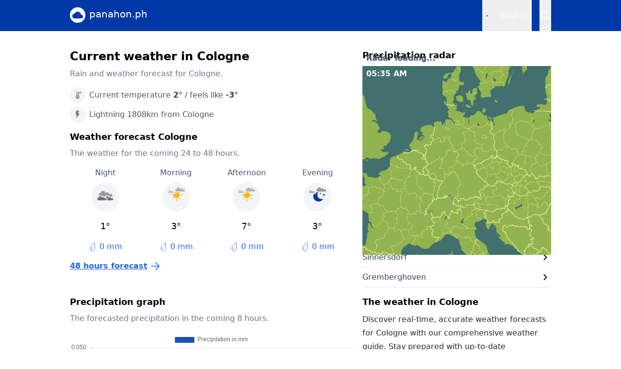

--- FILE ---
content_type: text/html
request_url: https://panahon.ph/en/location/cologne/11625
body_size: 22537
content:
<!DOCTYPE html>
<html lang="en">
	<head>
		<meta charset="utf-8" />
		<link rel="icon" href="../../../favicon.png" />
		<link rel="icon" type="image/x-icon" href="../../../favicon.ico" />
		<meta name="viewport" content="width=device-width" />

		<script>
			window.dataLayer = window.dataLayer || [];
			window.googletag = window.googletag || {cmd: []};

			window.googletag.cmd.push(function() {
				window.googletag.pubads().collapseEmptyDivs();
				window.googletag.pubads().setCentering(true);

				window.googletag.pubads().enableLazyLoad({
					fetchMarginPercent: 10,
					renderMarginPercent: 0,
					mobileScaling: 1.0,
				});

				window.googletag.pubads().enableSingleRequest();

				window.googletag.enableServices();
			});
		</script>

		<!-- Consent popup -->
		<script type="text/javascript">(function(){function i(e){if(!window.frames[e]){if(document.body&&document.body.firstChild){var t=document.body;var n=document.createElement("iframe");n.style.display="none";n.name=e;n.title=e;t.insertBefore(n,t.firstChild)}else{setTimeout(function(){i(e)},5)}}}function e(n,o,r,f,s){function e(e,t,n,i){if(typeof n!=="function"){return}if(!window[o]){window[o]=[]}var a=false;if(s){a=s(e,i,n)}if(!a){window[o].push({command:e,version:t,callback:n,parameter:i})}}e.stub=true;e.stubVersion=2;function t(i){if(!window[n]||window[n].stub!==true){return}if(!i.data){return}var a=typeof i.data==="string";var e;try{e=a?JSON.parse(i.data):i.data}catch(t){return}if(e[r]){var o=e[r];window[n](o.command,o.version,function(e,t){var n={};n[f]={returnValue:e,success:t,callId:o.callId};if(i.source){i.source.postMessage(a?JSON.stringify(n):n,"*")}},o.parameter)}}if(typeof window[n]!=="function"){window[n]=e;if(window.addEventListener){window.addEventListener("message",t,false)}else{window.attachEvent("onmessage",t)}}}e("__tcfapi","__tcfapiBuffer","__tcfapiCall","__tcfapiReturn");i("__tcfapiLocator")})();</script><script type="text/javascript">(function(){(function(e,r){var t=document.createElement("link");t.rel="preconnect";t.as="script";var n=document.createElement("link");n.rel="dns-prefetch";n.as="script";var i=document.createElement("script");i.id="spcloader";i.type="text/javascript";i["async"]=true;i.charset="utf-8";var o="https://sdk.privacy-center.org/"+e+"/loader.js?target_type=notice&target="+r;if(window.didomiConfig&&window.didomiConfig.user){var a=window.didomiConfig.user;var c=a.country;var d=a.region;if(c){o=o+"&country="+c;if(d){o=o+"&region="+d}}}t.href="https://sdk.privacy-center.org/";n.href="https://sdk.privacy-center.org/";i.src=o;var s=document.getElementsByTagName("script")[0];s.parentNode.insertBefore(t,s);s.parentNode.insertBefore(n,s);s.parentNode.insertBefore(i,s)})("57fe2cce-0830-497c-a618-90af555dae38","Lwr68GLN")})();</script>

		<!-- Google Tag Manager -->
		<script>
			(function(w,d,s,l,i){w[l]=w[l]||[];w[l].push({'gtm.start':
			new Date().getTime(),event:'gtm.js'});var f=d.getElementsByTagName(s)[0],
			j=d.createElement(s),dl=l!='dataLayer'?'&l='+l:'';j.async=true;j.src=
			'https://www.googletagmanager.com/gtm.js?id='+i+dl;f.parentNode.insertBefore(j,f);
			})(window,document,'script','dataLayer','GTM-NKWG34D');
		</script>

		
		<link href="../../../_app/immutable/assets/0.B5JrW2lF.css" rel="stylesheet">
		<link href="../../../_app/immutable/assets/4.BVGov7j8.css" rel="stylesheet">
		<link href="../../../_app/immutable/assets/Navigation.Ch-fPrwD.css" rel="stylesheet">
		<link href="../../../_app/immutable/assets/Radar.CllVyNyq.css" rel="stylesheet"><!--[--><link rel="canonical" href="https://panahon.ph/en/location/cologne/11625"> <!--[--><meta name="description" content="Current weather forecast and weather forecast up to 14 days in advance for Cologne. ✅ Temperature Cologne ✅ Rain radar."> <meta property="og:title" content="Weather Cologne - multiple day forecast | panahon.ph"> <meta property="og:type" content="website"> <meta property="og:description" content="Current weather forecast and weather forecast up to 14 days in advance for Cologne. ✅ Temperature Cologne ✅ Rain radar."> <meta property="og:url" content="https://panahon.ph/en/location/cologne/11625"> <meta property="og:site_name" content="panahon.ph"> <meta property="og:image" content="https://panahon.ph/images/og-image.png"> <meta property="og:locale" content="en-US"><!--]--><!--]--><title>Weather Cologne - multiple day forecast | panahon.ph</title>
	</head>

	<body data-sveltekit-preload-data="hover">
		<!-- Google Tag Manager (noscript) -->
		<noscript>
			<iframe src="https://www.googletagmanager.com/ns.html?id=GTM-NKWG34D"
			height="0" width="0" style="display:none;visibility:hidden"></iframe>
		</noscript>

		<div style="display: contents"><!--[--><!--[--><!----><!----><!----><nav class="navbar flex h-16 justify-center svelte-h7tjz9"><div class="flex w-full max-w-screen-lg items-center px-4"><a class="flex" href="/en"><div class="flex items-center justify-center h-8 w-8 rounded-full bg-white mr-2"><img src="/images/logo.svg" alt="Panahon.ph logo" width="24" height="24"></div> <span class="text-white text-xl svelte-h7tjz9">panahon.ph</span></a> <div class="flex ml-auto text-white h-full"><div class="relative flex mr-4"><button class="button flex items-center p-2  svelte-1hdm1z"><span class="flag mr-2 svelte-1hdm1z"><img src="/images/flags/gb.svg" alt="Flag of chosen language" width="4" height="3" class="svelte-1hdm1z"></span> <span>English</span></button> <!--[!--><!--]--></div><!----> <!--[--><button><img src="/images/icons/search-white.svg" alt="Search..." width="24" height="24"></button><!--]--> <!--[!--><!--]--></div></div></nav> <!--[!--><!--]--><!----> <!--[--><div class="flex justify-center"><div class="flex flex-col wrapper-grid max-w-screen-lg w-full px-4"><div class="full-size-banner flex w-full items-center desktop"><div class="w-full flex justify-center py-2"><div class="flex justify-center" style="width: 970px"><div id="div-gpt-ad-xlgeneralheader"></div></div></div><!----></div> <main><section class="mt-4 md:mt-0"><h1 class="text-2xl font-bold">Current weather in Cologne</h1> <p class="text-md text-slate-500 pt-2">Rain and weather forecast for Cologne.</p></section> <section class="mt-4"><div class="flex flex-col"><div class="flex items-center text-slate-600"><div class="icon flex items-center justify-center mr-2 bg-slate-100 rounded-full svelte-1ykm91d"><img class="opacity-50" src="/images/icons/temp.svg" width="16" height="16" alt="Temperature"></div> <span>Current temperature <span class="text-slate-700 font-bold">2°</span> / feels like <span class="text-slate-700 font-bold">-3°</span></span></div> <div class="flex items-center text-slate-600 mt-2"><div class="icon flex items-center justify-center mr-2 bg-slate-100 rounded-full svelte-1ykm91d"><img class="opacity-50" src="/images/icons/lightning.svg" width="16" height="16" alt="Lightning"></div> <span>Lightning 1808km from Cologne</span></div></div><!----></section> <section class="mt-4"><h2 class="text-lg font-bold">Weather forecast Cologne</h2> <p class="mt-2 text-slate-500">The weather for the coming 24 to 48 hours.</p> <div class="dayparts mt-4 svelte-17aip7t"><!--[--><div class="daypart svelte-17aip7t"><span class="text-slate-600">Night</span> <img class="mt-2 bg-slate-100 rounded-full p-1.5" src="https://assets.infoplaza.io/internationalsite/assets/icons/weather/v0/A005N_LB.svg" width="56" height="56" alt="Fully cloudy"> <span class="text-lg mt-4">1°</span> <div class="flex items-center mt-4"><img src="/images/icons/drop-blue.svg" width="20" height="20" alt="Raindrop"> <span class="text-md ml-1 text-blue-600">0 mm</span></div></div><div class="daypart svelte-17aip7t"><span class="text-slate-600">Morning</span> <img class="mt-2 bg-slate-100 rounded-full p-1.5" src="https://assets.infoplaza.io/internationalsite/assets/icons/weather/v0/A007D_LB.svg" width="56" height="56" alt="Cirrus clouds, also still sun"> <span class="text-lg mt-4">3°</span> <div class="flex items-center mt-4"><img src="/images/icons/drop-blue.svg" width="20" height="20" alt="Raindrop"> <span class="text-md ml-1 text-blue-600">0 mm</span></div></div><div class="daypart svelte-17aip7t"><span class="text-slate-600">Afternoon</span> <img class="mt-2 bg-slate-100 rounded-full p-1.5" src="https://assets.infoplaza.io/internationalsite/assets/icons/weather/v0/A007D_LB.svg" width="56" height="56" alt="Cirrus clouds, also still sun"> <span class="text-lg mt-4">7°</span> <div class="flex items-center mt-4"><img src="/images/icons/drop-blue.svg" width="20" height="20" alt="Raindrop"> <span class="text-md ml-1 text-blue-600">0 mm</span></div></div><div class="daypart svelte-17aip7t"><span class="text-slate-600">Evening</span> <img class="mt-2 bg-slate-100 rounded-full p-1.5" src="https://assets.infoplaza.io/internationalsite/assets/icons/weather/v0/A007N_LB.svg" width="56" height="56" alt="Cirrus clouds, also clearings"> <span class="text-lg mt-4">3°</span> <div class="flex items-center mt-4"><img src="/images/icons/drop-blue.svg" width="20" height="20" alt="Raindrop"> <span class="text-md ml-1 text-blue-600">0 mm</span></div></div><!--]--></div><!----> <a href="/en/location/cologne/11625/48-hours" class="flex pt-4 text-blue-600 svelte-1mppxur"><div class="ml-auto md:ml-0 flex items-center justify-center"><span class="underline font-bold text-md svelte-1mppxur">48 hours forecast</span> <img class="ml-1" src="/images/icons/arrow-right-blue.svg" width="24" height="24" alt="Arrow right"></div></a><!----></section> <section class="mt-4 mobile"><div class="w-full flex justify-center py-2"><div class="flex justify-center" style="width: 336px"><div id="div-gpt-ad-xsgeneralcontentmiddle"></div></div></div><!----></section> <section class="mt-4 mobile"><h2 class="text-lg font-bold pb-2">Precipitation radar</h2> <!--[--><div class="radar flex w-full h-full z-10 relative svelte-1n8vt7w"><span class="absolute bottom-0 pb-1 pl-2 text-slate-600 font-bold">Radar loading...</span> <!--[--><img class="w-full absolute" loading="eager" src="https://static-maps.infoplaza.io/v1/stack/panahon/50.644792/9.982358/5?timestamp=1768969800" alt="Map with Germany in the center and a precipitation layer on top."><!--]--> <!--[--><span class="absolute pt-1 pl-2 text-white font-bold">05:30 AM</span><!--]--></div><!--]--> <a href="/en/location/cologne/11625/radar" class="flex pt-4 text-blue-600 svelte-1mppxur"><div class="ml-auto md:ml-0 flex items-center justify-center"><span class="underline font-bold text-md svelte-1mppxur">Interactive precipitation radar</span> <img class="ml-1" src="/images/icons/arrow-right-blue.svg" width="24" height="24" alt="Arrow right"></div></a><!----></section> <section class="mt-4 desktop"><div class="w-full flex justify-center py-2"><div class="flex justify-center" style="width: 468px"><div id="div-gpt-ad-xlgeneralcontentmiddle"></div></div></div><!----></section> <section class="mt-4"><div class="flex flex-col mb-4"><h2 class="text-lg font-bold">Precipitation graph</h2> <p class="mt-2 mb-4 text-slate-500">The forecasted precipitation in the coming 8 hours.</p> <div class="graph svelte-z6bvck"><canvas width="100%" height="275"></canvas></div></div><!----></section> <section class="mt-4"><div class="flex flex-col mb-4"><h2 class="text-lg font-bold">Sun duration graph</h2> <p class="mt-2 mb-4 text-slate-500">The forecasted amount of sunshine for the coming 24 hours.</p> <div class="graph svelte-z6bvck"><canvas width="100%" height="275"></canvas></div></div><!----></section> <section class="mt-4 mobile"><div class="w-full flex justify-center py-2"><div class="flex justify-center" style="width: 336px"><div id="div-gpt-ad-xsgeneralcontentbottom"></div></div></div><!----></section></main> <aside><section class="mt-4 md:mt-0 desktop"><h2 class="text-lg font-bold pb-2">Precipitation radar</h2> <!--[--><div class="radar flex w-full h-full z-10 relative svelte-1n8vt7w"><span class="absolute bottom-0 pb-1 pl-2 text-slate-600 font-bold">Radar loading...</span> <!--[--><img class="w-full absolute" loading="eager" src="https://static-maps.infoplaza.io/v1/stack/panahon/50.644792/9.982358/5?timestamp=1768969800" alt="Map with Germany in the center and a precipitation layer on top."><!--]--> <!--[--><span class="absolute pt-1 pl-2 text-white font-bold">05:30 AM</span><!--]--></div><!--]--> <a href="/en/location/cologne/11625/radar" class="flex pt-4 text-blue-600 svelte-1mppxur"><div class="ml-auto md:ml-0 flex items-center justify-center"><span class="underline font-bold text-md svelte-1mppxur">Interactive precipitation radar</span> <img class="ml-1" src="/images/icons/arrow-right-blue.svg" width="24" height="24" alt="Arrow right"></div></a><!----></section> <section class="mt-0 md:mt-4"><h2 class="text-lg font-bold">Quicklinks</h2> <a href="/en/location/cologne/11625/48-hours" class="flex items-center py-2 border-b text-slate-700"><span>48 hours forecast</span> <img class="ml-auto" src="/images/icons/caret-right.svg" width="24" height="24" alt="Caret right"></a><!----> <a href="/en/location/cologne/11625/14-days" class="flex items-center py-2 border-b text-slate-700"><span>14 days forecast</span> <img class="ml-auto" src="/images/icons/caret-right.svg" width="24" height="24" alt="Caret right"></a><!----> <a href="/en/location/cologne/11625/radar" class="flex items-center py-2 border-b text-slate-700"><span>Precipitation radar Cologne</span> <img class="ml-auto" src="/images/icons/caret-right.svg" width="24" height="24" alt="Caret right"></a><!----> <a href="/en/location/cologne/11625/lightning" class="flex items-center py-2 border-b text-slate-700"><span>Lightning map</span> <img class="ml-auto" src="/images/icons/caret-right.svg" width="24" height="24" alt="Caret right"></a><!----></section> <section class="mt-4"><h2 class="text-lg font-bold">Nearby locations</h2> <!--[--><!--[--><a href="/en/location/hurth/10998" class="flex items-center py-2 border-b text-slate-700"><span>Hürth</span> <img class="ml-auto" src="/images/icons/caret-right.svg" width="24" height="24" alt="Caret right"></a><a href="/en/location/eil/2920874" class="flex items-center py-2 border-b text-slate-700"><span>Eil</span> <img class="ml-auto" src="/images/icons/caret-right.svg" width="24" height="24" alt="Caret right"></a><a href="/en/location/sinnersdorf/2821857" class="flex items-center py-2 border-b text-slate-700"><span>Sinnersdorf</span> <img class="ml-auto" src="/images/icons/caret-right.svg" width="24" height="24" alt="Caret right"></a><a href="/en/location/gremberghoven/2906874" class="flex items-center py-2 border-b text-slate-700"><span>Gremberghoven</span> <img class="ml-auto" src="/images/icons/caret-right.svg" width="24" height="24" alt="Caret right"></a><!--]--><!--]--></section> <section class="mt-4"><h2 class="text-lg font-bold">The weather in Cologne</h2> <p class="mt-2 text-gray-800 leading-7">Discover real-time, accurate weather forecasts for Cologne with our comprehensive weather guide. Stay prepared with up-to-date information about temperature, humidity, wind speed, sun, precipitation and lightning.</p> <p class="mt-2 text-gray-800 leading-7">Whether planning your day or your week, get the latest weather conditions for Cologne on panahon.ph. Get the weather information for locations in the Philippines or the rest of the world.</p></section></aside></div></div><!--]--> <footer class="mt-4"><div class="flex justify-center bg-gray-500 text-white"><div class="w-full max-w-screen-lg p-4 py-6"><h3 class="text-lg font-bold leading-6">Quicklinks</h3> <div class="mt-4 grid grid-cols-2 md:w-1/2"><a href="/en/location/manila/13345" class="text-md pb-2 md:pb-1">Weather Manila</a> <a href="/en/location/davao-city/8488" class="text-md pb-2 md:pb-1">Weather Davao</a> <a href="/en/location/batangas/1733374" class="text-md pb-2 md:pb-1">Weather Batangas</a> <a href="/en/location/baguio/6137" class="text-md pb-2 md:pb-1">Weather Baguio</a> <a href="/en/location/cebu-city/7766" class="text-md pb-2 md:pb-1">Weather Cebu City</a> <a href="/en/location/tacloban/18643" class="text-md pb-2 md:pb-1">Weather Tacloban</a> <a href="/en/location/zamboanga/20446" class="text-md pb-2 md:pb-1">Weather Zamboanga</a></div></div></div> <div class="flex justify-center bg-gray-900"><div class="w-full max-w-screen-lg p-4 py-6"><a class="flex" href="/en"><div class="flex items-center justify-center h-8 w-8 rounded-full bg-white mr-2"><img src="/images/logo.svg" alt="Panahon.ph logo" width="24" height="24"></div> <span class="text-white text-xl">panahon.ph</span></a> <div class="flex mt-2"><p class="text-gray-200 text-sm">A website of <a class="underline" href="https://infoplaza.com/en">Infoplaza Network</a> <span class="mx-2">|</span> <a class="underline" href="javascript:Didomi.preferences.show()">Privacy</a></p> <p class="text-gray-200 ml-auto text-sm">© 2026</p></div></div></div></footer><!----><!----><!----><!----><!--]--> <!--[!--><!--]--><!--]-->
			
			<script>
				{
					__sveltekit_1s74tcg = {
						base: new URL("../../..", location).pathname.slice(0, -1)
					};

					const element = document.currentScript.parentElement;

					const data = [null,{"type":"data","data":{lang:"en",id:"11625",slug:"cologne",weatherComplete:{Geo:{GeoId:11625,LocationName:"Keulen",Latitude:50.937,Longitude:6.959,Url:"/wereldweer/europa/duitsland/keulen/11625/",CountryCode:"DE",Country:"Duitsland",CountriesNormalized:null,IsWintersportLocation:false},Astro:{TimeZone:"Europe/Berlin",Datum:"2026-01-21T00:00:00",CurrentTime:"05:38:35",SunRise:"08:23:00",SunSet:"17:04:00",MoonRise:"09:43:00",MoonSet:"20:14:00",CurrentTime_ISO:"2026-01-21T05:38:35+00:00",SunRise_ISO:"2026-01-21T08:23:00+00:00",SunSet_ISO:"2026-01-21T17:04:00+00:00",SunRiseNext_ISO:"2026-01-22T08:22:00+00:00",SunSetNext_ISO:"2026-01-22T17:06:00+00:00",DtOffset:"+00:00",DayLength:"08:41",DayLengthDiff:18,MoonPhase:{EK:"2026-01-26 05:48",VM:"2026-02-01 23:11",LK:"2026-02-09 13:45",NM:"2026-02-17 13:03"},SunRiseUTC:"21/01/2026 07:23",SunSetUTC:"21/01/2026 16:04"},Texts:{ShortTerm:"Het wordt morgen bewolkt maar droog in Keulen. Morgenmiddag stijgt de temperatuur tot 7 °C en is de wind matig, windkracht 3. Morgenavond is het helder en koelt het af tot ongeveer 4 °C.",LongTerm:"De komende dagen neemt de bewolking toe en blijft het zo goed als droog in Keulen. De temperatuur daalt tot 2 °C overdag, 's nachts is het ongeveer 0 °C. De wind draait geleidelijk naar het noordoosten en is zwak, windkracht 2. Vanaf dinsdag neemt de kans op neerslag toe en wordt het overdag warmer, maar 's nachts kouder. ",ForecastText:"In het noordoosten is het vannacht droog met minima onder het vriespunt. Elders valt af en toe regen met temperaturen tussen 1 en 5 graden. Overdag kan eerst nog wat regen vallen in het westen. Uiteindelijk is het overal droog met een afwisseling van wolken en zon. Vooral in het oosten komt de zon vaak tevoorschijn. Het wordt 5 tot 9 graden. Donderdag komt vanaf het noorden koudere lucht het land binnen. Het wordt maximaal 1 graad in Groningen, 6 graden in Utrecht en 9 graden in Maastricht. Overdag is het droog."},Obs:{LocationLevel:"Dorp",ValidDt:"2026-01-21T05:00:00",ValidUtc:"2026-01-21 04:00:00",TTTT:2,T_10CM:-.5,DDDD:"ZO",FFFF:3,FFFF_KMH:16,FFFF_MPH:10,FFFF_KTS:9,FFFF_MS:4.5,FFFX:"7.90",RRRR:0,PPPP:1009.6,RHRH:72,VVVV:14029,RRRK:5,WXCO:"CC",WXCO_WOL:"m0500000",HAIL:"0.00",WXCO_EXTENDED:"A005N",WeatherIconMask:"004000001",NNNN:"90.00",SSSP:"10",SSSD:0,WXNUM:"6",QHQH:"0.00",FreezingLevel:"1060.59",FEELS_LIKE:-3,WXCO_EXTENDED_TEXT:"Geheel bewolkt",lightningProb:null},Splash:{Color:"green",Text:"Droog",RainStart:"01:00",ShowRadar:false,active:true,Type:null,Title:null,Url:null,SubTitle:null,Id:null,EndDayName:null,Elements:null},Flash:{Active:true,Color:"green",Text:"Bliksem op 1808 km",Distance:1808},Warning:{Id:"53797374656D2E427974655B5D",Title:"",Url:"/waarschuwing/",Active:false,Color:"green",Text:""},MeteoWarning:{Active:true,Type:"SnowIce",Title:"Wees alert: code GEEL voor sneeuwval",Color:"yellow",Text:"Er is een kleine kans op ijzige ondergrond (niveau 1 van 4).\nGevaar(s) die u kunt verwachten: gladde ondergrond.\nAanbevelingen voor wat te doen:\nPas je gedrag aan in het wegverkeer.",Url:"/waarschuwing/?geoId=11625",SubTitle:"",Id:"2cb491d612591a07",EndDayName:"Wed",Elements:[{Type:"LowTemperature",Image:"",ImageName:"",Title:"Wees alert: code GEEL voor kou",MobileTitle:"",Color:"yellow",Text:"Er is kans op vorst (niveau 1 van 2).\nMinimumtemperatuur: 0 - -5 °C\nGevaar(s) die u kunt verwachten: mogelijke vorstschade.\nAanbevelingen voor wat te doen:\nNeem indien nodig voorzorgsmaatregelen tegen vorst.",ExtraText:"",Timestamps:[{StartDate:1768924800,EndDate:1768989600,Color:"yellow"}]},{Type:"SnowIce",Image:"",ImageName:"",Title:"Wees alert: code GEEL voor sneeuwval",MobileTitle:"",Color:"yellow",Text:"Er is een kleine kans op ijzige ondergrond (niveau 1 van 4).\nGevaar(s) die u kunt verwachten: gladde ondergrond.\nAanbevelingen voor wat te doen:\nPas je gedrag aan in het wegverkeer.",ExtraText:"",Timestamps:[{StartDate:1768935600,EndDate:1768986000,Color:"yellow"}]}]},Hourly:[{LocationLevel:"Dorp",ValidDt:"2026-01-21T05:00:00",ValidUtc:"2026-01-21 04:00:00",TTTT:2,T_10CM:-.5,DDDD:"ZO",FFFF:3,FFFF_KMH:16,FFFF_MPH:10,FFFF_KTS:9,FFFF_MS:4.5,FFFX:"7.90",RRRR:0,PPPP:1009.6,RHRH:72,VVVV:14029,RRRK:5,WXCO:"CC",WXCO_WOL:"m0500000",HAIL:"0.00",WXCO_EXTENDED:"A005N",WeatherIconMask:"004000001",NNNN:"90.00",SSSP:"10",SSSD:0,WXNUM:"6",QHQH:"0.00",FreezingLevel:"1060.59",FEELS_LIKE:-3,WXCO_EXTENDED_TEXT:"Geheel bewolkt",lightningProb:null},{LocationLevel:"Dorp",ValidDt:"2026-01-21T06:00:00",ValidUtc:"2026-01-21 05:00:00",TTTT:2,T_10CM:-.5,DDDD:"ZO",FFFF:3,FFFF_KMH:16,FFFF_MPH:10,FFFF_KTS:9,FFFF_MS:4.5,FFFX:"8.30",RRRR:0,PPPP:1008.9,RHRH:73,VVVV:14052,RRRK:5,WXCO:"CC",WXCO_WOL:"m0500000",HAIL:"0.00",WXCO_EXTENDED:"A005N",WeatherIconMask:"004000001",NNNN:"91.00",SSSP:"10",SSSD:0,WXNUM:"6",QHQH:"0.00",FreezingLevel:"1064.25",FEELS_LIKE:-3,WXCO_EXTENDED_TEXT:"Geheel bewolkt",lightningProb:null},{LocationLevel:"Dorp",ValidDt:"2026-01-21T07:00:00",ValidUtc:"2026-01-21 06:00:00",TTTT:2,T_10CM:0,DDDD:"ZO",FFFF:3,FFFF_KMH:18,FFFF_MPH:11,FFFF_KTS:10,FFFF_MS:4.9,FFFX:"9.00",RRRR:0,PPPP:1008.2,RHRH:72,VVVV:14403,RRRK:5,WXCO:"CC",WXCO_WOL:"m0500000",HAIL:"0.00",WXCO_EXTENDED:"A005N",WeatherIconMask:"004000001",NNNN:"83.00",SSSP:"15",SSSD:0,WXNUM:"6",QHQH:"0.00",FreezingLevel:"1053.63",FEELS_LIKE:-3,WXCO_EXTENDED_TEXT:"Geheel bewolkt",lightningProb:null},{LocationLevel:"Dorp",ValidDt:"2026-01-21T08:00:00",ValidUtc:"2026-01-21 07:00:00",TTTT:2,T_10CM:.3,DDDD:"ZO",FFFF:3,FFFF_KMH:17,FFFF_MPH:11,FFFF_KTS:9,FFFF_MS:4.7,FFFX:"9.60",RRRR:0,PPPP:1007.5,RHRH:71,VVVV:14665,RRRK:5,WXCO:"CC",WXCO_WOL:"m0500000",HAIL:"0.00",WXCO_EXTENDED:"A005N",WeatherIconMask:"004000001",NNNN:"84.00",SSSP:"15",SSSD:0,WXNUM:"6",QHQH:"0.00",FreezingLevel:"1073.66",FEELS_LIKE:-2,WXCO_EXTENDED_TEXT:"Geheel bewolkt",lightningProb:null},{LocationLevel:"Dorp",ValidDt:"2026-01-21T09:00:00",ValidUtc:"2026-01-21 08:00:00",TTTT:2,T_10CM:1.1,DDDD:"ZO",FFFF:3,FFFF_KMH:17,FFFF_MPH:11,FFFF_KTS:9,FFFF_MS:4.7,FFFX:"9.20",RRRR:0,PPPP:1007.2,RHRH:70,VVVV:14800,RRRK:5,WXCO:"C",WXCO_WOL:"s0500000",HAIL:"0.00",WXCO_EXTENDED:"A005D",WeatherIconMask:"004000000",NNNN:"94.00",SSSP:"10",SSSD:3,WXNUM:"6",QHQH:"2.00",FreezingLevel:"1068.39",FEELS_LIKE:-2,WXCO_EXTENDED_TEXT:"Geheel bewolkt",lightningProb:null},{LocationLevel:"Dorp",ValidDt:"2026-01-21T10:00:00",ValidUtc:"2026-01-21 09:00:00",TTTT:3,T_10CM:2.7,DDDD:"ZO",FFFF:3,FFFF_KMH:17,FFFF_MPH:11,FFFF_KTS:9,FFFF_MS:4.7,FFFX:"9.20",RRRR:0,PPPP:1006.8,RHRH:68,VVVV:15824,RRRK:5,WXCO:"B",WXCO_WOL:"s0300000",HAIL:"0.00",WXCO_EXTENDED:"A007D",WeatherIconMask:"006000000",NNNN:"97.00",SSSP:"50",SSSD:30,WXNUM:"7",QHQH:"23.00",FreezingLevel:"1088.00",FEELS_LIKE:-1,WXCO_EXTENDED_TEXT:"Sluierwolken, ook nog zon",lightningProb:null},{LocationLevel:"Dorp",ValidDt:"2026-01-21T11:00:00",ValidUtc:"2026-01-21 10:00:00",TTTT:4,T_10CM:4.8,DDDD:"ZO",FFFF:3,FFFF_KMH:18,FFFF_MPH:11,FFFF_KTS:10,FFFF_MS:4.9,FFFX:"9.20",RRRR:0,PPPP:1006.5,RHRH:64,VVVV:17334,RRRK:5,WXCO:"B",WXCO_WOL:"s0100000",HAIL:"0.00",WXCO_EXTENDED:"A006D",WeatherIconMask:"005000000",NNNN:"98.00",SSSP:"70",SSSD:41,WXNUM:"7",QHQH:"54.00",FreezingLevel:"1928.21",FEELS_LIKE:0,WXCO_EXTENDED_TEXT:"Veel zon, ook sluierwolken",lightningProb:null},{LocationLevel:"Dorp",ValidDt:"2026-01-21T12:00:00",ValidUtc:"2026-01-21 11:00:00",TTTT:5,T_10CM:6.4,DDDD:"ZO",FFFF:3,FFFF_KMH:19,FFFF_MPH:12,FFFF_KTS:10,FFFF_MS:5.2,FFFX:"9.90",RRRR:0,PPPP:1005.7,RHRH:62,VVVV:18841,RRRK:5,WXCO:"B",WXCO_WOL:"s0100000",HAIL:"0.00",WXCO_EXTENDED:"A006D",WeatherIconMask:"005000000",NNNN:"100.00",SSSP:"70",SSSD:41,WXNUM:"7",QHQH:"74.00",FreezingLevel:"1891.13",FEELS_LIKE:2,WXCO_EXTENDED_TEXT:"Veel zon, ook sluierwolken",lightningProb:null},{LocationLevel:"Dorp",ValidDt:"2026-01-21T13:00:00",ValidUtc:"2026-01-21 12:00:00",TTTT:6,T_10CM:7.3,DDDD:"ZO",FFFF:3,FFFF_KMH:19,FFFF_MPH:12,FFFF_KTS:10,FFFF_MS:5.2,FFFX:"9.90",RRRR:0,PPPP:1004.8,RHRH:60,VVVV:19386,RRRK:5,WXCO:"B",WXCO_WOL:"s0300000",HAIL:"0.00",WXCO_EXTENDED:"A007D",WeatherIconMask:"006000000",NNNN:"100.00",SSSP:"55",SSSD:32,WXNUM:"7",QHQH:"75.00",FreezingLevel:"1883.72",FEELS_LIKE:3,WXCO_EXTENDED_TEXT:"Sluierwolken, ook nog zon",lightningProb:null},{LocationLevel:"Dorp",ValidDt:"2026-01-21T14:00:00",ValidUtc:"2026-01-21 13:00:00",TTTT:7,T_10CM:7.7,DDDD:"ZO",FFFF:3,FFFF_KMH:18,FFFF_MPH:11,FFFF_KTS:10,FFFF_MS:5.1,FFFX:"9.80",RRRR:0,PPPP:1004.1,RHRH:60,VVVV:19525,RRRK:5,WXCO:"B",WXCO_WOL:"s0300000",HAIL:"0.00",WXCO_EXTENDED:"A007D",WeatherIconMask:"006000000",NNNN:"100.00",SSSP:"45",SSSD:27,WXNUM:"7",QHQH:"67.00",FreezingLevel:"1872.61",FEELS_LIKE:4,WXCO_EXTENDED_TEXT:"Sluierwolken, ook nog zon",lightningProb:null},{LocationLevel:"Dorp",ValidDt:"2026-01-21T15:00:00",ValidUtc:"2026-01-21 14:00:00",TTTT:7,T_10CM:7.4,DDDD:"ZO",FFFF:3,FFFF_KMH:19,FFFF_MPH:12,FFFF_KTS:10,FFFF_MS:5.3,FFFX:"9.90",RRRR:0,PPPP:1003.5,RHRH:61,VVVV:19254,RRRK:5,WXCO:"B",WXCO_WOL:"s0300000",HAIL:"0.00",WXCO_EXTENDED:"A007D",WeatherIconMask:"006000000",NNNN:"100.00",SSSP:"45",SSSD:27,WXNUM:"7",QHQH:"55.00",FreezingLevel:"2018.57",FEELS_LIKE:4,WXCO_EXTENDED_TEXT:"Sluierwolken, ook nog zon",lightningProb:null},{LocationLevel:"Dorp",ValidDt:"2026-01-21T16:00:00",ValidUtc:"2026-01-21 15:00:00",TTTT:7,T_10CM:6.2,DDDD:"ZO",FFFF:3,FFFF_KMH:19,FFFF_MPH:12,FFFF_KTS:10,FFFF_MS:5.2,FFFX:"9.80",RRRR:0,PPPP:1003,RHRH:61,VVVV:18505,RRRK:5,WXCO:"B",WXCO_WOL:"s0300000",HAIL:"0.00",WXCO_EXTENDED:"A007D",WeatherIconMask:"006000000",NNNN:"100.00",SSSP:"50",SSSD:31,WXNUM:"7",QHQH:"35.00",FreezingLevel:"2033.55",FEELS_LIKE:3,WXCO_EXTENDED_TEXT:"Sluierwolken, ook nog zon",lightningProb:null},{LocationLevel:"Dorp",ValidDt:"2026-01-21T17:00:00",ValidUtc:"2026-01-21 16:00:00",TTTT:6,T_10CM:4.4,DDDD:"ZO",FFFF:3,FFFF_KMH:18,FFFF_MPH:11,FFFF_KTS:10,FFFF_MS:5,FFFX:"9.50",RRRR:0,PPPP:1002.5,RHRH:63,VVVV:17198,RRRK:5,WXCO:"B",WXCO_WOL:"s0300000",HAIL:"0.00",WXCO_EXTENDED:"A007D",WeatherIconMask:"006000000",NNNN:"95.00",SSSP:"45",SSSD:26,WXNUM:"7",QHQH:"11.00",FreezingLevel:"2049.82",FEELS_LIKE:2,WXCO_EXTENDED_TEXT:"Sluierwolken, ook nog zon",lightningProb:null},{LocationLevel:"Dorp",ValidDt:"2026-01-21T18:00:00",ValidUtc:"2026-01-21 17:00:00",TTTT:5,T_10CM:3.4,DDDD:"ZO",FFFF:3,FFFF_KMH:18,FFFF_MPH:11,FFFF_KTS:10,FFFF_MS:5,FFFX:"9.40",RRRR:0,PPPP:1002,RHRH:66,VVVV:16292,RRRK:5,WXCO:"CC",WXCO_WOL:"m0400000",HAIL:"0.00",WXCO_EXTENDED:"A004N",WeatherIconMask:"003000001",NNNN:"76.00",SSSP:"25",SSSD:1,WXNUM:"6",QHQH:"0.00",FreezingLevel:"2050.23",FEELS_LIKE:1,WXCO_EXTENDED_TEXT:"Enkele opklaringen, vaak ook wolken",lightningProb:null},{LocationLevel:"Dorp",ValidDt:"2026-01-21T19:00:00",ValidUtc:"2026-01-21 18:00:00",TTTT:4,T_10CM:2.7,DDDD:"ZO",FFFF:3,FFFF_KMH:17,FFFF_MPH:11,FFFF_KTS:9,FFFF_MS:4.7,FFFX:"8.90",RRRR:0,PPPP:1001.6,RHRH:68,VVVV:15808,RRRK:5,WXCO:"CC",WXCO_WOL:"m0500000",HAIL:"0.00",WXCO_EXTENDED:"A005N",WeatherIconMask:"004000001",NNNN:"86.00",SSSP:"15",SSSD:0,WXNUM:"6",QHQH:"0.00",FreezingLevel:"1882.97",FEELS_LIKE:1,WXCO_EXTENDED_TEXT:"Geheel bewolkt",lightningProb:null},{LocationLevel:"Dorp",ValidDt:"2026-01-21T20:00:00",ValidUtc:"2026-01-21 19:00:00",TTTT:4,T_10CM:2.3,DDDD:"ZO",FFFF:3,FFFF_KMH:16,FFFF_MPH:10,FFFF_KTS:9,FFFF_MS:4.5,FFFX:"8.90",RRRR:0,PPPP:1001.2,RHRH:70,VVVV:15584,RRRK:5,WXCO:"CC",WXCO_WOL:"m0500000",HAIL:"0.00",WXCO_EXTENDED:"A005N",WeatherIconMask:"004000001",NNNN:"84.00",SSSP:"15",SSSD:0,WXNUM:"6",QHQH:"0.00",FreezingLevel:"1882.76",FEELS_LIKE:0,WXCO_EXTENDED_TEXT:"Geheel bewolkt",lightningProb:null},{LocationLevel:"Dorp",ValidDt:"2026-01-21T21:00:00",ValidUtc:"2026-01-21 20:00:00",TTTT:4,T_10CM:1.7,DDDD:"ZO",FFFF:3,FFFF_KMH:16,FFFF_MPH:10,FFFF_KTS:9,FFFF_MS:4.4,FFFX:"8.70",RRRR:0,PPPP:1000.8,RHRH:72,VVVV:15745,RRRK:5,WXCO:"BB",WXCO_WOL:"m0300000",HAIL:"0.00",WXCO_EXTENDED:"A007N",WeatherIconMask:"006000001",NNNN:"65.00",SSSP:"35",SSSD:0,WXNUM:"7",QHQH:"0.00",FreezingLevel:"1879.65",FEELS_LIKE:-0,WXCO_EXTENDED_TEXT:"Sluierwolken, ook opklaringen",lightningProb:null},{LocationLevel:"Dorp",ValidDt:"2026-01-21T22:00:00",ValidUtc:"2026-01-21 21:00:00",TTTT:3,T_10CM:1.2,DDDD:"ZO",FFFF:3,FFFF_KMH:16,FFFF_MPH:10,FFFF_KTS:9,FFFF_MS:4.5,FFFX:"8.60",RRRR:0,PPPP:1000.6,RHRH:72,VVVV:16006,RRRK:0,WXCO:"BB",WXCO_WOL:"m0300000",HAIL:"0.00",WXCO_EXTENDED:"A007N",WeatherIconMask:"006000001",NNNN:"45.00",SSSP:"55",SSSD:0,WXNUM:"7",QHQH:"0.00",FreezingLevel:"1258.43",FEELS_LIKE:-1,WXCO_EXTENDED_TEXT:"Sluierwolken, ook opklaringen",lightningProb:null},{LocationLevel:"Dorp",ValidDt:"2026-01-21T23:00:00",ValidUtc:"2026-01-21 22:00:00",TTTT:3,T_10CM:1,DDDD:"ZO",FFFF:3,FFFF_KMH:16,FFFF_MPH:10,FFFF_KTS:9,FFFF_MS:4.4,FFFX:"8.70",RRRR:0,PPPP:1000.3,RHRH:72,VVVV:16459,RRRK:0,WXCO:"BB",WXCO_WOL:"m0300000",HAIL:"0.00",WXCO_EXTENDED:"A007N",WeatherIconMask:"006000001",NNNN:"38.00",SSSP:"60",SSSD:0,WXNUM:"7",QHQH:"0.00",FreezingLevel:"1280.40",FEELS_LIKE:-1,WXCO_EXTENDED_TEXT:"Sluierwolken, ook opklaringen",lightningProb:null},{LocationLevel:"Dorp",ValidDt:"2026-01-22T00:00:00",ValidUtc:"2026-01-21 23:00:00",TTTT:2,T_10CM:.7,DDDD:"ZO",FFFF:3,FFFF_KMH:15,FFFF_MPH:9,FFFF_KTS:8,FFFF_MS:4.2,FFFX:"8.30",RRRR:0,PPPP:1000,RHRH:71,VVVV:16821,RRRK:0,WXCO:"BB",WXCO_WOL:"m0300000",HAIL:"0.00",WXCO_EXTENDED:"A007N",WeatherIconMask:"006000001",NNNN:"41.00",SSSP:"60",SSSD:0,WXNUM:"7",QHQH:"0.00",FreezingLevel:"1308.84",FEELS_LIKE:-1,WXCO_EXTENDED_TEXT:"Sluierwolken, ook opklaringen",lightningProb:null},{LocationLevel:"Dorp",ValidDt:"2026-01-22T01:00:00",ValidUtc:"2026-01-22 00:00:00",TTTT:2,T_10CM:.3,DDDD:"ZO",FFFF:3,FFFF_KMH:15,FFFF_MPH:9,FFFF_KTS:8,FFFF_MS:4.2,FFFX:"8.10",RRRR:0,PPPP:999.7,RHRH:70,VVVV:16877,RRRK:0,WXCO:"BB",WXCO_WOL:"m0100000",HAIL:"0.00",WXCO_EXTENDED:"A006N",WeatherIconMask:"005000001",NNNN:"33.00",SSSP:"65",SSSD:0,WXNUM:"7",QHQH:"0.00",FreezingLevel:"1326.05",FEELS_LIKE:-2,WXCO_EXTENDED_TEXT:"Helder met sluierwolken",lightningProb:null},{LocationLevel:"Dorp",ValidDt:"2026-01-22T02:00:00",ValidUtc:"2026-01-22 01:00:00",TTTT:2,T_10CM:-.1,DDDD:"ZO",FFFF:3,FFFF_KMH:15,FFFF_MPH:9,FFFF_KTS:8,FFFF_MS:4.1,FFFX:"7.80",RRRR:0,PPPP:999.3,RHRH:71,VVVV:17065,RRRK:0,WXCO:"BB",WXCO_WOL:"m0200000",HAIL:"0.00",WXCO_EXTENDED:"A002N",WeatherIconMask:"001000001",NNNN:"19.00",SSSP:"80",SSSD:0,WXNUM:"7",QHQH:"0.00",FreezingLevel:"1342.57",FEELS_LIKE:-2,WXCO_EXTENDED_TEXT:"Brede opklaringen",lightningProb:null},{LocationLevel:"Dorp",ValidDt:"2026-01-22T03:00:00",ValidUtc:"2026-01-22 02:00:00",TTTT:1,T_10CM:-.5,DDDD:"ZO",FFFF:3,FFFF_KMH:14,FFFF_MPH:9,FFFF_KTS:8,FFFF_MS:3.9,FFFX:"7.70",RRRR:0,PPPP:999,RHRH:70,VVVV:17190,RRRK:0,WXCO:"BB",WXCO_WOL:"m0200000",HAIL:"0.00",WXCO_EXTENDED:"A002N",WeatherIconMask:"001000001",NNNN:"18.00",SSSP:"80",SSSD:0,WXNUM:"7",QHQH:"0.00",FreezingLevel:"1348.15",FEELS_LIKE:-2,WXCO_EXTENDED_TEXT:"Brede opklaringen",lightningProb:null},{LocationLevel:"Dorp",ValidDt:"2026-01-22T04:00:00",ValidUtc:"2026-01-22 03:00:00",TTTT:1,T_10CM:-.8,DDDD:"ZO",FFFF:3,FFFF_KMH:13,FFFF_MPH:8,FFFF_KTS:7,FFFF_MS:3.5,FFFX:"7.00",RRRR:0,PPPP:998.8,RHRH:70,VVVV:17335,RRRK:0,WXCO:"AA",WXCO_WOL:"m0000000",HAIL:"0.00",WXCO_EXTENDED:"A001N",WeatherIconMask:"000000001",NNNN:"12.00",SSSP:"90",SSSD:0,WXNUM:"8",QHQH:"0.00",FreezingLevel:"1358.29",FEELS_LIKE:-3,WXCO_EXTENDED_TEXT:"Helder weer",lightningProb:null},{LocationLevel:"Dorp",ValidDt:"2026-01-22T05:00:00",ValidUtc:"2026-01-22 04:00:00",TTTT:1,T_10CM:-1.1,DDDD:"ZO",FFFF:3,FFFF_KMH:12,FFFF_MPH:8,FFFF_KTS:7,FFFF_MS:3.4,FFFX:"6.60",RRRR:0,PPPP:998.6,RHRH:70,VVVV:17599,RRRK:0,WXCO:"BB",WXCO_WOL:"m0200000",HAIL:"0.00",WXCO_EXTENDED:"A002N",WeatherIconMask:"001000001",NNNN:"16.00",SSSP:"85",SSSD:0,WXNUM:"7",QHQH:"0.00",FreezingLevel:"1360.11",FEELS_LIKE:-3,WXCO_EXTENDED_TEXT:"Brede opklaringen",lightningProb:null},{LocationLevel:"Dorp",ValidDt:"2026-01-22T06:00:00",ValidUtc:"2026-01-22 05:00:00",TTTT:1,T_10CM:-1,DDDD:"ZO",FFFF:3,FFFF_KMH:13,FFFF_MPH:8,FFFF_KTS:7,FFFF_MS:3.6,FFFX:"6.70",RRRR:0,PPPP:998.4,RHRH:68,VVVV:17735,RRRK:0,WXCO:"BB",WXCO_WOL:"m0200000",HAIL:"0.00",WXCO_EXTENDED:"A002N",WeatherIconMask:"001000001",NNNN:"16.00",SSSP:"85",SSSD:0,WXNUM:"7",QHQH:"0.00",FreezingLevel:"1357.10",FEELS_LIKE:-3,WXCO_EXTENDED_TEXT:"Brede opklaringen",lightningProb:null},{LocationLevel:"Dorp",ValidDt:"2026-01-22T07:00:00",ValidUtc:"2026-01-22 06:00:00",TTTT:1,T_10CM:-1,DDDD:"ZO",FFFF:3,FFFF_KMH:13,FFFF_MPH:8,FFFF_KTS:7,FFFF_MS:3.7,FFFX:"6.90",RRRR:0,PPPP:998.2,RHRH:64,VVVV:17950,RRRK:0,WXCO:"BB",WXCO_WOL:"m0100000",HAIL:"0.00",WXCO_EXTENDED:"A006N",WeatherIconMask:"005000001",NNNN:"24.00",SSSP:"75",SSSD:0,WXNUM:"7",QHQH:"0.00",FreezingLevel:"1354.57",FEELS_LIKE:-3,WXCO_EXTENDED_TEXT:"Helder met sluierwolken",lightningProb:null},{LocationLevel:"Dorp",ValidDt:"2026-01-22T08:00:00",ValidUtc:"2026-01-22 07:00:00",TTTT:1,T_10CM:-.8,DDDD:"ZO",FFFF:3,FFFF_KMH:14,FFFF_MPH:9,FFFF_KTS:8,FFFF_MS:3.9,FFFX:"7.30",RRRR:0,PPPP:998.2,RHRH:63,VVVV:18157,RRRK:0,WXCO:"BB",WXCO_WOL:"m0200000",HAIL:"0.00",WXCO_EXTENDED:"A002N",WeatherIconMask:"001000001",NNNN:"16.00",SSSP:"85",SSSD:0,WXNUM:"7",QHQH:"0.00",FreezingLevel:"1348.60",FEELS_LIKE:-3,WXCO_EXTENDED_TEXT:"Brede opklaringen",lightningProb:null},{LocationLevel:"Dorp",ValidDt:"2026-01-22T09:00:00",ValidUtc:"2026-01-22 08:00:00",TTTT:1,T_10CM:-.4,DDDD:"ZO",FFFF:3,FFFF_KMH:15,FFFF_MPH:9,FFFF_KTS:8,FFFF_MS:4.2,FFFX:"7.70",RRRR:0,PPPP:998.4,RHRH:62,VVVV:18704,RRRK:0,WXCO:"B",WXCO_WOL:"s0200000",HAIL:"0.00",WXCO_EXTENDED:"A002D",WeatherIconMask:"001000000",NNNN:"19.00",SSSP:"80",SSSD:31,WXNUM:"7",QHQH:"2.00",FreezingLevel:"1342.78",FEELS_LIKE:-3,WXCO_EXTENDED_TEXT:"Veel zon, enkele wolken",lightningProb:null},{LocationLevel:"Dorp",ValidDt:"2026-01-22T10:00:00",ValidUtc:"2026-01-22 09:00:00",TTTT:2,T_10CM:1.5,DDDD:"ZO",FFFF:3,FFFF_KMH:16,FFFF_MPH:10,FFFF_KTS:9,FFFF_MS:4.4,FFFX:"8.10",RRRR:0,PPPP:998.3,RHRH:59,VVVV:20239,RRRK:0,WXCO:"A",WXCO_WOL:"s0000000",HAIL:"0.00",WXCO_EXTENDED:"A001D",WeatherIconMask:"000000000",NNNN:"19.00",SSSP:"90",SSSD:55,WXNUM:"8",QHQH:"31.00",FreezingLevel:"1574.36",FEELS_LIKE:-2,WXCO_EXTENDED_TEXT:"Stralend zonnig weer",lightningProb:null},{LocationLevel:"Dorp",ValidDt:"2026-01-22T11:00:00",ValidUtc:"2026-01-22 10:00:00",TTTT:4,T_10CM:3.8,DDDD:"ZO",FFFF:3,FFFF_KMH:17,FFFF_MPH:11,FFFF_KTS:9,FFFF_MS:4.8,FFFX:"8.90",RRRR:0,PPPP:998.2,RHRH:53,VVVV:22633,RRRK:0,WXCO:"A",WXCO_WOL:"s0000000",HAIL:"0.00",WXCO_EXTENDED:"A001D",WeatherIconMask:"000000000",NNNN:"18.00",SSSP:"95",SSSD:57,WXNUM:"8",QHQH:"67.00",FreezingLevel:"1568.26",FEELS_LIKE:-0,WXCO_EXTENDED_TEXT:"Stralend zonnig weer",lightningProb:null},{LocationLevel:"Dorp",ValidDt:"2026-01-22T12:00:00",ValidUtc:"2026-01-22 11:00:00",TTTT:5,T_10CM:5.4,DDDD:"ZO",FFFF:3,FFFF_KMH:18,FFFF_MPH:11,FFFF_KTS:10,FFFF_MS:4.9,FFFX:"9.20",RRRR:0,PPPP:998,RHRH:52,VVVV:24192,RRRK:0,WXCO:"A",WXCO_WOL:"s0000000",HAIL:"0.00",WXCO_EXTENDED:"A001D",WeatherIconMask:"000000000",NNNN:"22.00",SSSP:"95",SSSD:57,WXNUM:"8",QHQH:"91.00",FreezingLevel:"1580.44",FEELS_LIKE:1,WXCO_EXTENDED_TEXT:"Stralend zonnig weer",lightningProb:null},{LocationLevel:"Dorp",ValidDt:"2026-01-22T13:00:00",ValidUtc:"2026-01-22 12:00:00",TTTT:6,T_10CM:6.5,DDDD:"ZO",FFFF:3,FFFF_KMH:17,FFFF_MPH:11,FFFF_KTS:9,FFFF_MS:4.8,FFFX:"9.10",RRRR:0,PPPP:997.6,RHRH:52,VVVV:24707,RRRK:0,WXCO:"A",WXCO_WOL:"s0000000",HAIL:"0.00",WXCO_EXTENDED:"A001D",WeatherIconMask:"000000000",NNNN:"27.00",SSSP:"95",SSSD:57,WXNUM:"8",QHQH:"102.00",FreezingLevel:"1827.07",FEELS_LIKE:2,WXCO_EXTENDED_TEXT:"Stralend zonnig weer",lightningProb:null},{LocationLevel:"Dorp",ValidDt:"2026-01-22T14:00:00",ValidUtc:"2026-01-22 13:00:00",TTTT:6,T_10CM:6.6,DDDD:"ZO",FFFF:3,FFFF_KMH:17,FFFF_MPH:10,FFFF_KTS:9,FFFF_MS:4.6,FFFX:"8.90",RRRR:0,PPPP:997.3,RHRH:52,VVVV:24365,RRRK:0,WXCO:"A",WXCO_WOL:"s0000000",HAIL:"0.00",WXCO_EXTENDED:"A001D",WeatherIconMask:"000000000",NNNN:"25.00",SSSP:"95",SSSD:56,WXNUM:"8",QHQH:"98.00",FreezingLevel:"1838.26",FEELS_LIKE:3,WXCO_EXTENDED_TEXT:"Stralend zonnig weer",lightningProb:null},{LocationLevel:"Dorp",ValidDt:"2026-01-22T15:00:00",ValidUtc:"2026-01-22 14:00:00",TTTT:6,T_10CM:6,DDDD:"ZO",FFFF:3,FFFF_KMH:16,FFFF_MPH:10,FFFF_KTS:9,FFFF_MS:4.5,FFFX:"8.80",RRRR:0,PPPP:997.2,RHRH:53,VVVV:23468,RRRK:0,WXCO:"A",WXCO_WOL:"s0000000",HAIL:"0.00",WXCO_EXTENDED:"A001D",WeatherIconMask:"000000000",NNNN:"26.00",SSSP:"90",SSSD:55,WXNUM:"8",QHQH:"78.00",FreezingLevel:"1869.93",FEELS_LIKE:3,WXCO_EXTENDED_TEXT:"Stralend zonnig weer",lightningProb:null},{LocationLevel:"Dorp",ValidDt:"2026-01-22T16:00:00",ValidUtc:"2026-01-22 15:00:00",TTTT:6,T_10CM:4.6,DDDD:"ZO",FFFF:3,FFFF_KMH:15,FFFF_MPH:10,FFFF_KTS:8,FFFF_MS:4.3,FFFX:"8.40",RRRR:0,PPPP:997.2,RHRH:56,VVVV:21839,RRRK:0,WXCO:"A",WXCO_WOL:"s0000000",HAIL:"0.00",WXCO_EXTENDED:"A001D",WeatherIconMask:"000000000",NNNN:"26.00",SSSP:"90",SSSD:53,WXNUM:"8",QHQH:"46.00",FreezingLevel:"1846.04",FEELS_LIKE:2,WXCO_EXTENDED_TEXT:"Stralend zonnig weer",lightningProb:null},{LocationLevel:"Dorp",ValidDt:"2026-01-22T17:00:00",ValidUtc:"2026-01-22 16:00:00",TTTT:4,T_10CM:2.6,DDDD:"ZO",FFFF:3,FFFF_KMH:14,FFFF_MPH:9,FFFF_KTS:8,FFFF_MS:4,FFFX:"7.80",RRRR:0,PPPP:997.3,RHRH:61,VVVV:19512,RRRK:0,WXCO:"B",WXCO_WOL:"s0100000",HAIL:"0.00",WXCO_EXTENDED:"A006D",WeatherIconMask:"005000000",NNNN:"24.00",SSSP:"85",SSSD:51,WXNUM:"8",QHQH:"12.00",FreezingLevel:"1737.71",FEELS_LIKE:1,WXCO_EXTENDED_TEXT:"Veel zon, ook sluierwolken",lightningProb:null},{LocationLevel:"Dorp",ValidDt:"2026-01-22T18:00:00",ValidUtc:"2026-01-22 17:00:00",TTTT:3,T_10CM:1.6,DDDD:"ZO",FFFF:3,FFFF_KMH:14,FFFF_MPH:9,FFFF_KTS:8,FFFF_MS:3.9,FFFX:"7.30",RRRR:0,PPPP:997.5,RHRH:65,VVVV:17868,RRRK:0,WXCO:"BB",WXCO_WOL:"m0100000",HAIL:"0.00",WXCO_EXTENDED:"A006N",WeatherIconMask:"005000001",NNNN:"36.00",SSSP:"65",SSSD:4,WXNUM:"7",QHQH:"0.00",FreezingLevel:"1697.51",FEELS_LIKE:-0,WXCO_EXTENDED_TEXT:"Helder met sluierwolken",lightningProb:null},{LocationLevel:"Dorp",ValidDt:"2026-01-22T19:00:00",ValidUtc:"2026-01-22 18:00:00",TTTT:2,T_10CM:.9,DDDD:"ZO",FFFF:3,FFFF_KMH:14,FFFF_MPH:9,FFFF_KTS:8,FFFF_MS:3.9,FFFX:"7.10",RRRR:0,PPPP:997.6,RHRH:67,VVVV:17255,RRRK:5,WXCO:"BB",WXCO_WOL:"m0300000",HAIL:"0.00",WXCO_EXTENDED:"A007N",WeatherIconMask:"006000001",NNNN:"55.00",SSSP:"45",SSSD:0,WXNUM:"7",QHQH:"0.00",FreezingLevel:"1636.23",FEELS_LIKE:-1,WXCO_EXTENDED_TEXT:"Sluierwolken, ook opklaringen",lightningProb:null},{LocationLevel:"Dorp",ValidDt:"2026-01-22T20:00:00",ValidUtc:"2026-01-22 19:00:00",TTTT:2,T_10CM:.9,DDDD:"ZO",FFFF:3,FFFF_KMH:13,FFFF_MPH:8,FFFF_KTS:7,FFFF_MS:3.7,FFFX:"7.00",RRRR:0,PPPP:997.6,RHRH:69,VVVV:16793,RRRK:5,WXCO:"CC",WXCO_WOL:"m0400000",HAIL:"0.00",WXCO_EXTENDED:"A004N",WeatherIconMask:"003000001",NNNN:"79.00",SSSP:"20",SSSD:0,WXNUM:"6",QHQH:"0.00",FreezingLevel:"1550.49",FEELS_LIKE:-1,WXCO_EXTENDED_TEXT:"Enkele opklaringen, vaak ook wolken",lightningProb:null},{LocationLevel:"Dorp",ValidDt:"2026-01-22T21:00:00",ValidUtc:"2026-01-22 20:00:00",TTTT:2,T_10CM:1,DDDD:"ZO",FFFF:3,FFFF_KMH:13,FFFF_MPH:8,FFFF_KTS:7,FFFF_MS:3.6,FFFX:"6.90",RRRR:0,PPPP:997.5,RHRH:70,VVVV:16579,RRRK:5,WXCO:"CC",WXCO_WOL:"m0500000",HAIL:"0.00",WXCO_EXTENDED:"A005N",WeatherIconMask:"004000001",NNNN:"98.00",SSSP:"0",SSSD:0,WXNUM:"6",QHQH:"0.00",FreezingLevel:"1262.71",FEELS_LIKE:-1,WXCO_EXTENDED_TEXT:"Geheel bewolkt",lightningProb:null},{LocationLevel:"Dorp",ValidDt:"2026-01-22T22:00:00",ValidUtc:"2026-01-22 21:00:00",TTTT:2,T_10CM:1.2,DDDD:"ZO",FFFF:3,FFFF_KMH:13,FFFF_MPH:8,FFFF_KTS:7,FFFF_MS:3.7,FFFX:"7.00",RRRR:0,PPPP:997.5,RHRH:71,VVVV:16367,RRRK:5,WXCO:"CC",WXCO_WOL:"m0500000",HAIL:"0.00",WXCO_EXTENDED:"A005N",WeatherIconMask:"004000001",NNNN:"100.00",SSSP:"0",SSSD:0,WXNUM:"6",QHQH:"0.00",FreezingLevel:"1216.93",FEELS_LIKE:-2,WXCO_EXTENDED_TEXT:"Geheel bewolkt",lightningProb:null},{LocationLevel:"Dorp",ValidDt:"2026-01-22T23:00:00",ValidUtc:"2026-01-22 22:00:00",TTTT:2,T_10CM:1.5,DDDD:"ZO",FFFF:3,FFFF_KMH:15,FFFF_MPH:9,FFFF_KTS:8,FFFF_MS:4.1,FFFX:"7.60",RRRR:.1,PPPP:997.5,RHRH:74,VVVV:12908,RRRK:15,WXCO:"CC",WXCO_WOL:"m0500000",HAIL:"0.00",WXCO_EXTENDED:"A005N",WeatherIconMask:"004000001",NNNN:"100.00",SSSP:"0",SSSD:0,WXNUM:"6",QHQH:"0.00",FreezingLevel:"1195.39",FEELS_LIKE:-2,WXCO_EXTENDED_TEXT:"Geheel bewolkt",lightningProb:null},{LocationLevel:"Dorp",ValidDt:"2026-01-23T00:00:00",ValidUtc:"2026-01-22 23:00:00",TTTT:2,T_10CM:1.6,DDDD:"ZO",FFFF:3,FFFF_KMH:15,FFFF_MPH:9,FFFF_KTS:8,FFFF_MS:4.1,FFFX:"7.80",RRRR:.1,PPPP:997.5,RHRH:79,VVVV:13119,RRRK:15,WXCO:"CC",WXCO_WOL:"m0500000",HAIL:"0.00",WXCO_EXTENDED:"A005N",WeatherIconMask:"004000001",NNNN:"99.00",SSSP:"0",SSSD:0,WXNUM:"6",QHQH:"0.00",FreezingLevel:"1197.95",FEELS_LIKE:-2,WXCO_EXTENDED_TEXT:"Geheel bewolkt",lightningProb:null},{LocationLevel:"Dorp",ValidDt:"2026-01-23T01:00:00",ValidUtc:"2026-01-23 00:00:00",TTTT:2,T_10CM:1.5,DDDD:"ZO",FFFF:3,FFFF_KMH:15,FFFF_MPH:9,FFFF_KTS:8,FFFF_MS:4.1,FFFX:"7.90",RRRR:.1,PPPP:997.3,RHRH:82,VVVV:11842,RRRK:15,WXCO:"CC",WXCO_WOL:"m0500000",HAIL:"0.00",WXCO_EXTENDED:"A005N",WeatherIconMask:"004000001",NNNN:"99.00",SSSP:"0",SSSD:0,WXNUM:"6",QHQH:"0.00",FreezingLevel:"1195.08",FEELS_LIKE:-2,WXCO_EXTENDED_TEXT:"Geheel bewolkt",lightningProb:null},{LocationLevel:"Dorp",ValidDt:"2026-01-23T02:00:00",ValidUtc:"2026-01-23 01:00:00",TTTT:2,T_10CM:1.5,DDDD:"ZO",FFFF:3,FFFF_KMH:15,FFFF_MPH:9,FFFF_KTS:8,FFFF_MS:4.1,FFFX:"7.90",RRRR:0,PPPP:997,RHRH:84,VVVV:11444,RRRK:5,WXCO:"CC",WXCO_WOL:"m0500000",HAIL:"0.00",WXCO_EXTENDED:"A005N",WeatherIconMask:"004000001",NNNN:"100.00",SSSP:"0",SSSD:0,WXNUM:"6",QHQH:"0.00",FreezingLevel:"1197.39",FEELS_LIKE:-2,WXCO_EXTENDED_TEXT:"Geheel bewolkt",lightningProb:null},{LocationLevel:"Dorp",ValidDt:"2026-01-23T03:00:00",ValidUtc:"2026-01-23 02:00:00",TTTT:2,T_10CM:1.4,DDDD:"ZO",FFFF:3,FFFF_KMH:15,FFFF_MPH:9,FFFF_KTS:8,FFFF_MS:4.1,FFFX:"8.00",RRRR:0,PPPP:996.8,RHRH:84,VVVV:11329,RRRK:5,WXCO:"CC",WXCO_WOL:"m0500000",HAIL:"0.00",WXCO_EXTENDED:"A005N",WeatherIconMask:"004000001",NNNN:"100.00",SSSP:"0",SSSD:0,WXNUM:"6",QHQH:"0.00",FreezingLevel:"1198.30",FEELS_LIKE:-2,WXCO_EXTENDED_TEXT:"Geheel bewolkt",lightningProb:null},{LocationLevel:"Dorp",ValidDt:"2026-01-23T04:00:00",ValidUtc:"2026-01-23 03:00:00",TTTT:2,T_10CM:1.3,DDDD:"ZO",FFFF:3,FFFF_KMH:14,FFFF_MPH:9,FFFF_KTS:8,FFFF_MS:4,FFFX:"7.70",RRRR:.1,PPPP:996.5,RHRH:86,VVVV:10883,RRRK:15,WXCO:"CC",WXCO_WOL:"m0500000",HAIL:"0.00",WXCO_EXTENDED:"A005N",WeatherIconMask:"004000001",NNNN:"98.00",SSSP:"0",SSSD:0,WXNUM:"6",QHQH:"0.00",FreezingLevel:"1211.44",FEELS_LIKE:-2,WXCO_EXTENDED_TEXT:"Geheel bewolkt",lightningProb:null},{LocationLevel:"Dorp",ValidDt:"2026-01-23T05:00:00",ValidUtc:"2026-01-23 04:00:00",TTTT:2,T_10CM:1.2,DDDD:"ZO",FFFF:3,FFFF_KMH:13,FFFF_MPH:8,FFFF_KTS:7,FFFF_MS:3.7,FFFX:"7.30",RRRR:0,PPPP:996.3,RHRH:86,VVVV:10621,RRRK:5,WXCO:"CC",WXCO_WOL:"m0500000",HAIL:"0.00",WXCO_EXTENDED:"A005N",WeatherIconMask:"004000001",NNNN:"99.00",SSSP:"0",SSSD:0,WXNUM:"6",QHQH:"0.00",FreezingLevel:"1198.87",FEELS_LIKE:-2,WXCO_EXTENDED_TEXT:"Geheel bewolkt",lightningProb:null},{LocationLevel:"Dorp",ValidDt:"2026-01-23T06:00:00",ValidUtc:"2026-01-23 05:00:00",TTTT:2,T_10CM:1.3,DDDD:"ZO",FFFF:3,FFFF_KMH:13,FFFF_MPH:8,FFFF_KTS:7,FFFF_MS:3.7,FFFX:"7.00",RRRR:0,PPPP:996,RHRH:86,VVVV:10616,RRRK:5,WXCO:"CC",WXCO_WOL:"m0500000",HAIL:"0.00",WXCO_EXTENDED:"A005N",WeatherIconMask:"004000001",NNNN:"99.00",SSSP:"0",SSSD:0,WXNUM:"6",QHQH:"0.00",FreezingLevel:"1390.80",FEELS_LIKE:-1,WXCO_EXTENDED_TEXT:"Geheel bewolkt",lightningProb:null},{LocationLevel:"Dorp",ValidDt:"2026-01-23T07:00:00",ValidUtc:"2026-01-23 06:00:00",TTTT:2,T_10CM:1.5,DDDD:"ZO",FFFF:3,FFFF_KMH:13,FFFF_MPH:8,FFFF_KTS:7,FFFF_MS:3.6,FFFX:"6.90",RRRR:0,PPPP:996.1,RHRH:84,VVVV:10742,RRRK:5,WXCO:"CC",WXCO_WOL:"m0500000",HAIL:"0.00",WXCO_EXTENDED:"A005N",WeatherIconMask:"004000001",NNNN:"93.00",SSSP:"5",SSSD:0,WXNUM:"6",QHQH:"0.00",FreezingLevel:"1343.10",FEELS_LIKE:-1,WXCO_EXTENDED_TEXT:"Geheel bewolkt",lightningProb:null},{LocationLevel:"Dorp",ValidDt:"2026-01-23T08:00:00",ValidUtc:"2026-01-23 07:00:00",TTTT:3,T_10CM:1.7,DDDD:"ZO",FFFF:3,FFFF_KMH:14,FFFF_MPH:9,FFFF_KTS:7,FFFF_MS:3.8,FFFX:"7.00",RRRR:0,PPPP:996.4,RHRH:83,VVVV:10963,RRRK:5,WXCO:"CC",WXCO_WOL:"m0500000",HAIL:"0.00",WXCO_EXTENDED:"A005N",WeatherIconMask:"004000001",NNNN:"88.00",SSSP:"10",SSSD:0,WXNUM:"6",QHQH:"0.00",FreezingLevel:"1316.32",FEELS_LIKE:-1,WXCO_EXTENDED_TEXT:"Geheel bewolkt",lightningProb:null},{LocationLevel:"Dorp",ValidDt:"2026-01-23T09:00:00",ValidUtc:"2026-01-23 08:00:00",TTTT:3,T_10CM:1.8,DDDD:"ZO",FFFF:3,FFFF_KMH:15,FFFF_MPH:9,FFFF_KTS:8,FFFF_MS:4.1,FFFX:"7.40",RRRR:0,PPPP:996.7,RHRH:82,VVVV:11466,RRRK:5,WXCO:"B",WXCO_WOL:"s0300000",HAIL:"0.00",WXCO_EXTENDED:"A003D",WeatherIconMask:"002000000",NNNN:"75.00",SSSP:"30",SSSD:11,WXNUM:"6",QHQH:"2.00",FreezingLevel:"1315.87",FEELS_LIKE:-1,WXCO_EXTENDED_TEXT:"Geregeld zon, ook wolken",lightningProb:null},{LocationLevel:"Dorp",ValidDt:"2026-01-23T10:00:00",ValidUtc:"2026-01-23 09:00:00",TTTT:3,T_10CM:3,DDDD:"ZO",FFFF:3,FFFF_KMH:16,FFFF_MPH:10,FFFF_KTS:9,FFFF_MS:4.4,FFFX:"8.00",RRRR:0,PPPP:996.7,RHRH:78,VVVV:12706,RRRK:5,WXCO:"B",WXCO_WOL:"s0200000",HAIL:"0.00",WXCO_EXTENDED:"A002D",WeatherIconMask:"001000000",NNNN:"52.00",SSSP:"70",SSSD:41,WXNUM:"7",QHQH:"27.00",FreezingLevel:"1321.47",FEELS_LIKE:-0,WXCO_EXTENDED_TEXT:"Veel zon, enkele wolken",lightningProb:null},{LocationLevel:"Dorp",ValidDt:"2026-01-23T11:00:00",ValidUtc:"2026-01-23 10:00:00",TTTT:4,T_10CM:4.7,DDDD:"ZO",FFFF:3,FFFF_KMH:16,FFFF_MPH:10,FFFF_KTS:9,FFFF_MS:4.4,FFFX:"8.40",RRRR:0,PPPP:996.7,RHRH:73,VVVV:14251,RRRK:0,WXCO:"B",WXCO_WOL:"s0200000",HAIL:"0.00",WXCO_EXTENDED:"A002D",WeatherIconMask:"001000000",NNNN:"35.00",SSSP:"75",SSSD:46,WXNUM:"7",QHQH:"58.00",FreezingLevel:"1318.83",FEELS_LIKE:1,WXCO_EXTENDED_TEXT:"Veel zon, enkele wolken",lightningProb:null},{LocationLevel:"Dorp",ValidDt:"2026-01-23T12:00:00",ValidUtc:"2026-01-23 11:00:00",TTTT:5,T_10CM:6.1,DDDD:"ZO",FFFF:3,FFFF_KMH:17,FFFF_MPH:11,FFFF_KTS:9,FFFF_MS:4.7,FFFX:"8.90",RRRR:0,PPPP:996.5,RHRH:70,VVVV:16238,RRRK:0,WXCO:"B",WXCO_WOL:"s0200000",HAIL:"0.00",WXCO_EXTENDED:"A002D",WeatherIconMask:"001000000",NNNN:"32.00",SSSP:"85",SSSD:50,WXNUM:"7",QHQH:"82.00",FreezingLevel:"1330.92",FEELS_LIKE:2,WXCO_EXTENDED_TEXT:"Veel zon, enkele wolken",lightningProb:null},{LocationLevel:"Dorp",ValidDt:"2026-01-23T13:00:00",ValidUtc:"2026-01-23 12:00:00",TTTT:6,T_10CM:7.1,DDDD:"ZO",FFFF:3,FFFF_KMH:16,FFFF_MPH:10,FFFF_KTS:9,FFFF_MS:4.5,FFFX:"8.80",RRRR:0,PPPP:996.3,RHRH:66,VVVV:17796,RRRK:0,WXCO:"B",WXCO_WOL:"s0200000",HAIL:"0.00",WXCO_EXTENDED:"A002D",WeatherIconMask:"001000000",NNNN:"29.00",SSSP:"85",SSSD:50,WXNUM:"7",QHQH:"92.00",FreezingLevel:"1356.57",FEELS_LIKE:3,WXCO_EXTENDED_TEXT:"Veel zon, enkele wolken",lightningProb:null},{LocationLevel:"Dorp",ValidDt:"2026-01-23T14:00:00",ValidUtc:"2026-01-23 13:00:00",TTTT:7,T_10CM:7.5,DDDD:"ZO",FFFF:3,FFFF_KMH:17,FFFF_MPH:10,FFFF_KTS:9,FFFF_MS:4.6,FFFX:"8.90",RRRR:0,PPPP:996,RHRH:64,VVVV:18929,RRRK:0,WXCO:"B",WXCO_WOL:"s0200000",HAIL:"0.00",WXCO_EXTENDED:"A002D",WeatherIconMask:"001000000",NNNN:"27.00",SSSP:"85",SSSD:51,WXNUM:"8",QHQH:"90.00",FreezingLevel:"1387.14",FEELS_LIKE:4,WXCO_EXTENDED_TEXT:"Veel zon, enkele wolken",lightningProb:null},{LocationLevel:"Dorp",ValidDt:"2026-01-23T15:00:00",ValidUtc:"2026-01-23 14:00:00",TTTT:7,T_10CM:7.1,DDDD:"ZO",FFFF:3,FFFF_KMH:17,FFFF_MPH:10,FFFF_KTS:9,FFFF_MS:4.6,FFFX:"8.90",RRRR:0,PPPP:995.9,RHRH:63,VVVV:19612,RRRK:0,WXCO:"B",WXCO_WOL:"s0200000",HAIL:"0.00",WXCO_EXTENDED:"A002D",WeatherIconMask:"001000000",NNNN:"39.00",SSSP:"85",SSSD:51,WXNUM:"9",QHQH:"74.00",FreezingLevel:"1404.87",FEELS_LIKE:4,WXCO_EXTENDED_TEXT:"Veel zon, enkele wolken",lightningProb:null},{LocationLevel:"Dorp",ValidDt:"2026-01-23T16:00:00",ValidUtc:"2026-01-23 15:00:00",TTTT:6,T_10CM:5.8,DDDD:"ZO",FFFF:3,FFFF_KMH:17,FFFF_MPH:10,FFFF_KTS:9,FFFF_MS:4.6,FFFX:"8.70",RRRR:0,PPPP:996,RHRH:63,VVVV:19342,RRRK:5,WXCO:"B",WXCO_WOL:"s0200000",HAIL:"0.00",WXCO_EXTENDED:"A002D",WeatherIconMask:"001000000",NNNN:"56.00",SSSP:"75",SSSD:44,WXNUM:"7",QHQH:"42.00",FreezingLevel:"1429.86",FEELS_LIKE:3,WXCO_EXTENDED_TEXT:"Veel zon, enkele wolken",lightningProb:null},{LocationLevel:"Dorp",ValidDt:"2026-01-23T17:00:00",ValidUtc:"2026-01-23 16:00:00",TTTT:6,T_10CM:4.2,DDDD:"ZO",FFFF:3,FFFF_KMH:15,FFFF_MPH:10,FFFF_KTS:8,FFFF_MS:4.3,FFFX:"8.00",RRRR:0,PPPP:996,RHRH:65,VVVV:17956,RRRK:5,WXCO:"B",WXCO_WOL:"s0300000",HAIL:"0.00",WXCO_EXTENDED:"A003D",WeatherIconMask:"002000000",NNNN:"58.00",SSSP:"60",SSSD:37,WXNUM:"7",QHQH:"11.00",FreezingLevel:"1419.27",FEELS_LIKE:2,WXCO_EXTENDED_TEXT:"Geregeld zon, ook wolken",lightningProb:null},{LocationLevel:"Dorp",ValidDt:"2026-01-23T18:00:00",ValidUtc:"2026-01-23 17:00:00",TTTT:4,T_10CM:3,DDDD:"ZO",FFFF:3,FFFF_KMH:15,FFFF_MPH:9,FFFF_KTS:8,FFFF_MS:4.1,FFFX:"7.80",RRRR:0,PPPP:996.1,RHRH:68,VVVV:16488,RRRK:5,WXCO:"BB",WXCO_WOL:"m0300000",HAIL:"0.00",WXCO_EXTENDED:"A003N",WeatherIconMask:"002000001",NNNN:"57.00",SSSP:"45",SSSD:3,WXNUM:"7",QHQH:"0.00",FreezingLevel:"1396.90",FEELS_LIKE:1,WXCO_EXTENDED_TEXT:"Opklaringen, ook wolken",lightningProb:null},{LocationLevel:"Dorp",ValidDt:"2026-01-23T19:00:00",ValidUtc:"2026-01-23 18:00:00",TTTT:4,T_10CM:2.2,DDDD:"ZO",FFFF:3,FFFF_KMH:14,FFFF_MPH:9,FFFF_KTS:7,FFFF_MS:3.8,FFFX:"7.20",RRRR:0,PPPP:996.4,RHRH:70,VVVV:15945,RRRK:5,WXCO:"CC",WXCO_WOL:"m0500000",HAIL:"0.00",WXCO_EXTENDED:"A005N",WeatherIconMask:"004000001",NNNN:"83.00",SSSP:"15",SSSD:0,WXNUM:"6",QHQH:"0.00",FreezingLevel:"1374.04",FEELS_LIKE:0,WXCO_EXTENDED_TEXT:"Geheel bewolkt",lightningProb:null},{LocationLevel:"Dorp",ValidDt:"2026-01-23T20:00:00",ValidUtc:"2026-01-23 19:00:00",TTTT:3,T_10CM:1.8,DDDD:"ZO",FFFF:3,FFFF_KMH:13,FFFF_MPH:8,FFFF_KTS:7,FFFF_MS:3.6,FFFX:"6.90",RRRR:0,PPPP:996.7,RHRH:71,VVVV:15834,RRRK:5,WXCO:"CC",WXCO_WOL:"m0500000",HAIL:"0.00",WXCO_EXTENDED:"A005N",WeatherIconMask:"004000001",NNNN:"93.00",SSSP:"5",SSSD:0,WXNUM:"6",QHQH:"0.00",FreezingLevel:"1364.32",FEELS_LIKE:-0,WXCO_EXTENDED_TEXT:"Geheel bewolkt",lightningProb:null},{LocationLevel:"Dorp",ValidDt:"2026-01-23T21:00:00",ValidUtc:"2026-01-23 20:00:00",TTTT:3,T_10CM:1.3,DDDD:"ZO",FFFF:3,FFFF_KMH:12,FFFF_MPH:8,FFFF_KTS:7,FFFF_MS:3.4,FFFX:"6.50",RRRR:0,PPPP:996.9,RHRH:72,VVVV:15670,RRRK:5,WXCO:"CC",WXCO_WOL:"m0500000",HAIL:"0.00",WXCO_EXTENDED:"A005N",WeatherIconMask:"004000001",NNNN:"100.00",SSSP:"0",SSSD:0,WXNUM:"6",QHQH:"0.00",FreezingLevel:"1348.16",FEELS_LIKE:-1,WXCO_EXTENDED_TEXT:"Geheel bewolkt",lightningProb:null},{LocationLevel:"Dorp",ValidDt:"2026-01-23T22:00:00",ValidUtc:"2026-01-23 21:00:00",TTTT:2,T_10CM:1.5,DDDD:"ZO",FFFF:2,FFFF_KMH:12,FFFF_MPH:7,FFFF_KTS:6,FFFF_MS:3.3,FFFX:"6.40",RRRR:0,PPPP:997.3,RHRH:72,VVVV:15911,RRRK:5,WXCO:"CC",WXCO_WOL:"m0500000",HAIL:"0.00",WXCO_EXTENDED:"A005N",WeatherIconMask:"004000001",NNNN:"100.00",SSSP:"0",SSSD:0,WXNUM:"6",QHQH:"0.00",FreezingLevel:"1329.79",FEELS_LIKE:-1,WXCO_EXTENDED_TEXT:"Geheel bewolkt",lightningProb:null},{LocationLevel:"Dorp",ValidDt:"2026-01-23T23:00:00",ValidUtc:"2026-01-23 22:00:00",TTTT:2,T_10CM:1.6,DDDD:"ZO",FFFF:2,FFFF_KMH:12,FFFF_MPH:7,FFFF_KTS:6,FFFF_MS:3.3,FFFX:"6.30",RRRR:.1,PPPP:997.5,RHRH:74,VVVV:15704,RRRK:15,WXCO:"CC",WXCO_WOL:"m0500000",HAIL:"0.00",WXCO_EXTENDED:"A005N",WeatherIconMask:"004000001",NNNN:"99.00",SSSP:"0",SSSD:0,WXNUM:"6",QHQH:"0.00",FreezingLevel:"1307.32",FEELS_LIKE:-1,WXCO_EXTENDED_TEXT:"Geheel bewolkt",lightningProb:null},{LocationLevel:"Dorp",ValidDt:"2026-01-24T00:00:00",ValidUtc:"2026-01-23 23:00:00",TTTT:2,T_10CM:1.3,DDDD:"ZO",FFFF:2,FFFF_KMH:12,FFFF_MPH:7,FFFF_KTS:6,FFFF_MS:3.2,FFFX:"6.10",RRRR:.1,PPPP:997.6,RHRH:76,VVVV:14900,RRRK:25,WXCO:"MM",WXCO_WOL:"m050r100",HAIL:"0.00",WXCO_EXTENDED:"D001N",WeatherIconMask:"104000001",NNNN:"93.00",SSSP:"5",SSSD:0,WXNUM:"5",QHQH:"0.00",FreezingLevel:"1311.00",FEELS_LIKE:-1,WXCO_EXTENDED_TEXT:"Bewolkt met wat motregen",lightningProb:null},{LocationLevel:"Dorp",ValidDt:"2026-01-24T01:00:00",ValidUtc:"2026-01-24 00:00:00",TTTT:2,T_10CM:1,DDDD:"ZO",FFFF:2,FFFF_KMH:11,FFFF_MPH:7,FFFF_KTS:6,FFFF_MS:3.1,FFFX:"5.90",RRRR:0,PPPP:997.7,RHRH:77,VVVV:14673,RRRK:5,WXCO:"CC",WXCO_WOL:"m0500000",HAIL:"0.00",WXCO_EXTENDED:"A005N",WeatherIconMask:"004000001",NNNN:"97.00",SSSP:"5",SSSD:0,WXNUM:"6",QHQH:"0.00",FreezingLevel:"1319.13",FEELS_LIKE:-1,WXCO_EXTENDED_TEXT:"Geheel bewolkt",lightningProb:null},{LocationLevel:"Dorp",ValidDt:"2026-01-24T02:00:00",ValidUtc:"2026-01-24 01:00:00",TTTT:2,T_10CM:.6,DDDD:"OZO",FFFF:2,FFFF_KMH:11,FFFF_MPH:7,FFFF_KTS:6,FFFF_MS:3,FFFX:"5.70",RRRR:0,PPPP:997.8,RHRH:77,VVVV:14497,RRRK:5,WXCO:"CC",WXCO_WOL:"m0500000",HAIL:"0.00",WXCO_EXTENDED:"A005N",WeatherIconMask:"004000001",NNNN:"98.00",SSSP:"0",SSSD:0,WXNUM:"6",QHQH:"0.00",FreezingLevel:"1323.37",FEELS_LIKE:-2,WXCO_EXTENDED_TEXT:"Geheel bewolkt",lightningProb:null},{LocationLevel:"Dorp",ValidDt:"2026-01-24T03:00:00",ValidUtc:"2026-01-24 02:00:00",TTTT:1,T_10CM:.5,DDDD:"OZO",FFFF:2,FFFF_KMH:10,FFFF_MPH:6,FFFF_KTS:6,FFFF_MS:2.9,FFFX:"5.50",RRRR:0,PPPP:998.1,RHRH:78,VVVV:14399,RRRK:5,WXCO:"CC",WXCO_WOL:"m0500000",HAIL:"0.00",WXCO_EXTENDED:"A005N",WeatherIconMask:"004000001",NNNN:"97.00",SSSP:"5",SSSD:0,WXNUM:"6",QHQH:"0.00",FreezingLevel:"1325.00",FEELS_LIKE:-2,WXCO_EXTENDED_TEXT:"Geheel bewolkt",lightningProb:null},{LocationLevel:"Dorp",ValidDt:"2026-01-24T04:00:00",ValidUtc:"2026-01-24 03:00:00",TTTT:1,T_10CM:.4,DDDD:"OZO",FFFF:2,FFFF_KMH:10,FFFF_MPH:6,FFFF_KTS:6,FFFF_MS:2.9,FFFX:"5.50",RRRR:.1,PPPP:998.2,RHRH:79,VVVV:14365,RRRK:20,WXCO:"CC",WXCO_WOL:"m0500000",HAIL:"0.00",WXCO_EXTENDED:"A005N",WeatherIconMask:"004000001",NNNN:"97.00",SSSP:"5",SSSD:0,WXNUM:"6",QHQH:"0.00",FreezingLevel:"1126.92",FEELS_LIKE:-2,WXCO_EXTENDED_TEXT:"Geheel bewolkt",lightningProb:null},{LocationLevel:"Dorp",ValidDt:"2026-01-24T05:00:00",ValidUtc:"2026-01-24 04:00:00",TTTT:1,T_10CM:.4,DDDD:"OZO",FFFF:2,FFFF_KMH:10,FFFF_MPH:6,FFFF_KTS:6,FFFF_MS:2.9,FFFX:"5.60",RRRR:.2,PPPP:998.3,RHRH:79,VVVV:14230,RRRK:35,WXCO:"MM",WXCO_WOL:"m050r100",HAIL:"0.00",WXCO_EXTENDED:"D001N",WeatherIconMask:"104000001",NNNN:"98.00",SSSP:"0",SSSD:0,WXNUM:"5",QHQH:"0.00",FreezingLevel:"1103.76",FEELS_LIKE:-2,WXCO_EXTENDED_TEXT:"Bewolkt met wat motregen",lightningProb:null},{LocationLevel:"Dorp",ValidDt:"2026-01-24T06:00:00",ValidUtc:"2026-01-24 05:00:00",TTTT:1,T_10CM:.4,DDDD:"ZO",FFFF:2,FFFF_KMH:10,FFFF_MPH:6,FFFF_KTS:6,FFFF_MS:2.9,FFFX:"5.60",RRRR:.2,PPPP:998.3,RHRH:79,VVVV:13775,RRRK:35,WXCO:"MM",WXCO_WOL:"m050r100",HAIL:"0.00",WXCO_EXTENDED:"D001N",WeatherIconMask:"104000001",NNNN:"97.00",SSSP:"5",SSSD:0,WXNUM:"5",QHQH:"0.00",FreezingLevel:"1073.81",FEELS_LIKE:-2,WXCO_EXTENDED_TEXT:"Bewolkt met wat motregen",lightningProb:null},{LocationLevel:"Dorp",ValidDt:"2026-01-24T07:00:00",ValidUtc:"2026-01-24 06:00:00",TTTT:1,T_10CM:.6,DDDD:"ZO",FFFF:2,FFFF_KMH:11,FFFF_MPH:7,FFFF_KTS:6,FFFF_MS:3,FFFX:"5.70",RRRR:.2,PPPP:998.5,RHRH:77,VVVV:13370,RRRK:35,WXCO:"MM",WXCO_WOL:"m050r100",HAIL:"0.00",WXCO_EXTENDED:"D001N",WeatherIconMask:"104000001",NNNN:"93.00",SSSP:"5",SSSD:0,WXNUM:"5",QHQH:"0.00",FreezingLevel:"1042.63",FEELS_LIKE:-2,WXCO_EXTENDED_TEXT:"Bewolkt met wat motregen",lightningProb:null},{LocationLevel:"Dorp",ValidDt:"2026-01-24T08:00:00",ValidUtc:"2026-01-24 07:00:00",TTTT:2,T_10CM:1,DDDD:"ZO",FFFF:2,FFFF_KMH:11,FFFF_MPH:7,FFFF_KTS:6,FFFF_MS:3.1,FFFX:"5.70",RRRR:.2,PPPP:998.9,RHRH:77,VVVV:13236,RRRK:40,WXCO:"MM",WXCO_WOL:"m050r100",HAIL:"0.00",WXCO_EXTENDED:"D001N",WeatherIconMask:"104000001",NNNN:"94.00",SSSP:"5",SSSD:0,WXNUM:"5",QHQH:"0.00",FreezingLevel:"1006.41",FEELS_LIKE:-2,WXCO_EXTENDED_TEXT:"Bewolkt met wat motregen",lightningProb:null},{LocationLevel:"Dorp",ValidDt:"2026-01-24T09:00:00",ValidUtc:"2026-01-24 08:00:00",TTTT:2,T_10CM:1.6,DDDD:"ZO",FFFF:2,FFFF_KMH:11,FFFF_MPH:7,FFFF_KTS:6,FFFF_MS:3,FFFX:"5.70",RRRR:.3,PPPP:999.3,RHRH:76,VVVV:13260,RRRK:45,WXCO:"M",WXCO_WOL:"s050r100",HAIL:"0.00",WXCO_EXTENDED:"D001D",WeatherIconMask:"104000000",NNNN:"97.00",SSSP:"5",SSSD:2,WXNUM:"5",QHQH:"1.00",FreezingLevel:"979.15",FEELS_LIKE:-1,WXCO_EXTENDED_TEXT:"Bewolkt met wat motregen",lightningProb:null},{LocationLevel:"Dorp",ValidDt:"2026-01-24T10:00:00",ValidUtc:"2026-01-24 09:00:00",TTTT:2,T_10CM:2.2,DDDD:"OZO",FFFF:2,FFFF_KMH:11,FFFF_MPH:7,FFFF_KTS:6,FFFF_MS:3,FFFX:"5.60",RRRR:.3,PPPP:999.6,RHRH:75,VVVV:13403,RRRK:50,WXCO:"L",WXCO_WOL:"s040r200",HAIL:"0.00",WXCO_EXTENDED:"D002D",WeatherIconMask:"203000000",NNNN:"98.00",SSSP:"25",SSSD:16,WXNUM:"5",QHQH:"21.00",FreezingLevel:"948.30",FEELS_LIKE:-1,WXCO_EXTENDED_TEXT:"Bewolkt met wat regen",lightningProb:null},{LocationLevel:"Dorp",ValidDt:"2026-01-24T11:00:00",ValidUtc:"2026-01-24 10:00:00",TTTT:3,T_10CM:3.2,DDDD:"OZO",FFFF:2,FFFF_KMH:11,FFFF_MPH:7,FFFF_KTS:6,FFFF_MS:3.1,FFFX:"5.60",RRRR:.2,PPPP:999.9,RHRH:75,VVVV:13391,RRRK:40,WXCO:"M",WXCO_WOL:"s050r100",HAIL:"0.00",WXCO_EXTENDED:"D001D",WeatherIconMask:"104000000",NNNN:"98.00",SSSP:"10",SSSD:7,WXNUM:"6",QHQH:"33.00",FreezingLevel:"1069.95",FEELS_LIKE:0,WXCO_EXTENDED_TEXT:"Bewolkt met wat motregen",lightningProb:null},{LocationLevel:"Dorp",ValidDt:"2026-01-24T12:00:00",ValidUtc:"2026-01-24 11:00:00",TTTT:4,T_10CM:4.1,DDDD:"OZO",FFFF:2,FFFF_KMH:11,FFFF_MPH:7,FFFF_KTS:6,FFFF_MS:3.1,FFFX:"5.70",RRRR:.2,PPPP:1000.1,RHRH:76,VVVV:8725,RRRK:30,WXCO:"M",WXCO_WOL:"s050r100",HAIL:"0.00",WXCO_EXTENDED:"D001D",WeatherIconMask:"104000000",NNNN:"97.00",SSSP:"10",SSSD:6,WXNUM:"6",QHQH:"43.00",FreezingLevel:"1052.47",FEELS_LIKE:1,WXCO_EXTENDED_TEXT:"Bewolkt met wat motregen",lightningProb:null},{LocationLevel:"Dorp",ValidDt:"2026-01-24T13:00:00",ValidUtc:"2026-01-24 12:00:00",TTTT:4,T_10CM:4.6,DDDD:"OZO",FFFF:2,FFFF_KMH:10,FFFF_MPH:6,FFFF_KTS:6,FFFF_MS:2.9,FFFX:"5.60",RRRR:.2,PPPP:1000.2,RHRH:76,VVVV:8701,RRRK:35,WXCO:"M",WXCO_WOL:"s050r100",HAIL:"0.00",WXCO_EXTENDED:"D001D",WeatherIconMask:"104000000",NNNN:"96.00",SSSP:"10",SSSD:5,WXNUM:"6",QHQH:"44.00",FreezingLevel:"1035.24",FEELS_LIKE:1,WXCO_EXTENDED_TEXT:"Bewolkt met wat motregen",lightningProb:null},{LocationLevel:"Dorp",ValidDt:"2026-01-24T14:00:00",ValidUtc:"2026-01-24 13:00:00",TTTT:4,T_10CM:4.7,DDDD:"OZO",FFFF:2,FFFF_KMH:10,FFFF_MPH:6,FFFF_KTS:5,FFFF_MS:2.8,FFFX:"5.40",RRRR:.2,PPPP:1000.2,RHRH:76,VVVV:13501,RRRK:30,WXCO:"M",WXCO_WOL:"s050r100",HAIL:"0.00",WXCO_EXTENDED:"D001D",WeatherIconMask:"104000000",NNNN:"96.00",SSSP:"5",SSSD:4,WXNUM:"6",QHQH:"41.00",FreezingLevel:"996.16",FEELS_LIKE:2,WXCO_EXTENDED_TEXT:"Bewolkt met wat motregen",lightningProb:null},{LocationLevel:"Dorp",ValidDt:"2026-01-24T15:00:00",ValidUtc:"2026-01-24 14:00:00",TTTT:4,T_10CM:4.3,DDDD:"OZO",FFFF:2,FFFF_KMH:9,FFFF_MPH:6,FFFF_KTS:5,FFFF_MS:2.5,FFFX:"5.00",RRRR:.1,PPPP:1000.4,RHRH:76,VVVV:13004,RRRK:25,WXCO:"M",WXCO_WOL:"s050r100",HAIL:"0.00",WXCO_EXTENDED:"D001D",WeatherIconMask:"104000000",NNNN:"95.00",SSSP:"5",SSSD:4,WXNUM:"6",QHQH:"32.00",FreezingLevel:"917.73",FEELS_LIKE:2,WXCO_EXTENDED_TEXT:"Bewolkt met wat motregen",lightningProb:null},{LocationLevel:"Dorp",ValidDt:"2026-01-24T16:00:00",ValidUtc:"2026-01-24 15:00:00",TTTT:4,T_10CM:3.6,DDDD:"OZO",FFFF:2,FFFF_KMH:9,FFFF_MPH:5,FFFF_KTS:5,FFFF_MS:2.4,FFFX:"4.80",RRRR:.1,PPPP:1000.6,RHRH:78,VVVV:12226,RRRK:20,WXCO:"M",WXCO_WOL:"s050r100",HAIL:"0.00",WXCO_EXTENDED:"D001D",WeatherIconMask:"104000000",NNNN:"95.00",SSSP:"10",SSSD:5,WXNUM:"6",QHQH:"22.00",FreezingLevel:"877.32",FEELS_LIKE:2,WXCO_EXTENDED_TEXT:"Bewolkt met wat motregen",lightningProb:null},{LocationLevel:"Dorp",ValidDt:"2026-01-24T17:00:00",ValidUtc:"2026-01-24 16:00:00",TTTT:3,T_10CM:3,DDDD:"OZO",FFFF:2,FFFF_KMH:9,FFFF_MPH:5,FFFF_KTS:5,FFFF_MS:2.4,FFFX:"4.80",RRRR:.1,PPPP:1000.7,RHRH:80,VVVV:11443,RRRK:20,WXCO:"B",WXCO_WOL:"s0300000",HAIL:"0.00",WXCO_EXTENDED:"A003D",WeatherIconMask:"002000000",NNNN:"94.00",SSSP:"35",SSSD:20,WXNUM:"8",QHQH:"11.00",FreezingLevel:"855.81",FEELS_LIKE:1,WXCO_EXTENDED_TEXT:"Geregeld zon, ook wolken",lightningProb:null},{LocationLevel:"Dorp",ValidDt:"2026-01-24T18:00:00",ValidUtc:"2026-01-24 17:00:00",TTTT:3,T_10CM:2.2,DDDD:"OZO",FFFF:2,FFFF_KMH:8,FFFF_MPH:5,FFFF_KTS:4,FFFF_MS:2.3,FFFX:"4.50",RRRR:.1,PPPP:1000.9,RHRH:83,VVVV:10676,RRRK:20,WXCO:"MM",WXCO_WOL:"m050r100",HAIL:"0.00",WXCO_EXTENDED:"D001N",WeatherIconMask:"104000001",NNNN:"94.00",SSSP:"5",SSSD:1,WXNUM:"6",QHQH:"0.00",FreezingLevel:"837.70",FEELS_LIKE:0,WXCO_EXTENDED_TEXT:"Bewolkt met wat motregen",lightningProb:null},{LocationLevel:"Dorp",ValidDt:"2026-01-24T19:00:00",ValidUtc:"2026-01-24 18:00:00",TTTT:2,T_10CM:1.5,DDDD:"OZO",FFFF:2,FFFF_KMH:9,FFFF_MPH:5,FFFF_KTS:5,FFFF_MS:2.4,FFFX:"4.40",RRRR:.1,PPPP:1001,RHRH:85,VVVV:10280,RRRK:20,WXCO:"CC",WXCO_WOL:"m0500000",HAIL:"0.00",WXCO_EXTENDED:"A005N",WeatherIconMask:"004000001",NNNN:"93.00",SSSP:"5",SSSD:0,WXNUM:"7",QHQH:"0.00",FreezingLevel:"830.56",FEELS_LIKE:-0,WXCO_EXTENDED_TEXT:"Geheel bewolkt",lightningProb:null},{LocationLevel:"Dorp",ValidDt:"2026-01-24T20:00:00",ValidUtc:"2026-01-24 19:00:00",TTTT:2,T_10CM:1.3,DDDD:"OZO",FFFF:2,FFFF_KMH:8,FFFF_MPH:5,FFFF_KTS:4,FFFF_MS:2.3,FFFX:"4.50",RRRR:.1,PPPP:1001.3,RHRH:83,VVVV:10245,RRRK:15,WXCO:"CC",WXCO_WOL:"m0500000",HAIL:"0.00",WXCO_EXTENDED:"A005N",WeatherIconMask:"004000001",NNNN:"87.00",SSSP:"15",SSSD:0,WXNUM:"7",QHQH:"0.00",FreezingLevel:"832.70",FEELS_LIKE:-1,WXCO_EXTENDED_TEXT:"Geheel bewolkt",lightningProb:null},{LocationLevel:"Dorp",ValidDt:"2026-01-24T21:00:00",ValidUtc:"2026-01-24 20:00:00",TTTT:1,T_10CM:.8,DDDD:"OZO",FFFF:2,FFFF_KMH:8,FFFF_MPH:5,FFFF_KTS:4,FFFF_MS:2.3,FFFX:"4.40",RRRR:.1,PPPP:1001.4,RHRH:83,VVVV:10131,RRRK:15,WXCO:"CC",WXCO_WOL:"m0400000",HAIL:"0.00",WXCO_EXTENDED:"A004N",WeatherIconMask:"003000001",NNNN:"79.00",SSSP:"20",SSSD:0,WXNUM:"7",QHQH:"0.00",FreezingLevel:"825.71",FEELS_LIKE:-1,WXCO_EXTENDED_TEXT:"Enkele opklaringen, vaak ook wolken",lightningProb:null},{LocationLevel:"Dorp",ValidDt:"2026-01-24T22:00:00",ValidUtc:"2026-01-24 21:00:00",TTTT:1,T_10CM:.4,DDDD:"OZO",FFFF:2,FFFF_KMH:8,FFFF_MPH:5,FFFF_KTS:4,FFFF_MS:2.2,FFFX:"4.20",RRRR:.1,PPPP:1001.6,RHRH:84,VVVV:9842,RRRK:15,WXCO:"CC",WXCO_WOL:"m0400000",HAIL:"0.00",WXCO_EXTENDED:"A004N",WeatherIconMask:"003000001",NNNN:"74.00",SSSP:"25",SSSD:0,WXNUM:"7",QHQH:"0.00",FreezingLevel:"820.55",FEELS_LIKE:-1,WXCO_EXTENDED_TEXT:"Enkele opklaringen, vaak ook wolken",lightningProb:null},{LocationLevel:"Dorp",ValidDt:"2026-01-24T23:00:00",ValidUtc:"2026-01-24 22:00:00",TTTT:1,T_10CM:0,DDDD:"OZO",FFFF:2,FFFF_KMH:8,FFFF_MPH:5,FFFF_KTS:4,FFFF_MS:2.1,FFFX:"4.10",RRRR:.1,PPPP:1001.7,RHRH:84,VVVV:9558,RRRK:15,WXCO:"BB",WXCO_WOL:"m0300000",HAIL:"0.00",WXCO_EXTENDED:"A003N",WeatherIconMask:"002000001",NNNN:"71.00",SSSP:"30",SSSD:0,WXNUM:"7",QHQH:"0.00",FreezingLevel:"811.99",FEELS_LIKE:-2,WXCO_EXTENDED_TEXT:"Opklaringen, ook wolken",lightningProb:null},{LocationLevel:"Dorp",ValidDt:"2026-01-25T00:00:00",ValidUtc:"2026-01-24 23:00:00",TTTT:0,T_10CM:-.3,DDDD:"OZO",FFFF:2,FFFF_KMH:8,FFFF_MPH:5,FFFF_KTS:4,FFFF_MS:2.1,FFFX:"4.10",RRRR:.1,PPPP:1001.8,RHRH:85,VVVV:9346,RRRK:15,WXCO:"BB",WXCO_WOL:"m0300000",HAIL:"0.00",WXCO_EXTENDED:"A003N",WeatherIconMask:"002000001",NNNN:"70.00",SSSP:"30",SSSD:0,WXNUM:"8",QHQH:"0.00",FreezingLevel:"800.41",FEELS_LIKE:-2,WXCO_EXTENDED_TEXT:"Opklaringen, ook wolken",lightningProb:null},{LocationLevel:"Dorp",ValidDt:"2026-01-25T01:00:00",ValidUtc:"2026-01-25 00:00:00",TTTT:-0,T_10CM:-.8,DDDD:"OZO",FFFF:2,FFFF_KMH:8,FFFF_MPH:5,FFFF_KTS:4,FFFF_MS:2.1,FFFX:"4.00",RRRR:0,PPPP:1001.8,RHRH:85,VVVV:9071,RRRK:10,WXCO:"BB",WXCO_WOL:"m0300000",HAIL:"0.00",WXCO_EXTENDED:"A003N",WeatherIconMask:"002020001",NNNN:"69.00",SSSP:"30",SSSD:0,WXNUM:"8",QHQH:"0.00",FreezingLevel:"782.18",FEELS_LIKE:-3,WXCO_EXTENDED_TEXT:"Opklaringen, ook wolken",lightningProb:null},{LocationLevel:"Dorp",ValidDt:"2026-01-25T02:00:00",ValidUtc:"2026-01-25 01:00:00",TTTT:-0,T_10CM:-1.1,DDDD:"OZO",FFFF:2,FFFF_KMH:7,FFFF_MPH:4,FFFF_KTS:4,FFFF_MS:2,FFFX:"3.80",RRRR:0,PPPP:1001.9,RHRH:86,VVVV:8964,RRRK:5,WXCO:"BB",WXCO_WOL:"m0300000",HAIL:"0.00",WXCO_EXTENDED:"A003N",WeatherIconMask:"002020001",NNNN:"68.00",SSSP:"30",SSSD:0,WXNUM:"8",QHQH:"0.00",FreezingLevel:"715.57",FEELS_LIKE:-3,WXCO_EXTENDED_TEXT:"Opklaringen, ook wolken",lightningProb:null},{LocationLevel:"Dorp",ValidDt:"2026-01-25T03:00:00",ValidUtc:"2026-01-25 02:00:00",TTTT:-1,T_10CM:-1.3,DDDD:"OZO",FFFF:2,FFFF_KMH:6,FFFF_MPH:4,FFFF_KTS:3,FFFF_MS:1.8,FFFX:"3.60",RRRR:0,PPPP:1001.8,RHRH:86,VVVV:8978,RRRK:5,WXCO:"BB",WXCO_WOL:"m0300000",HAIL:"0.00",WXCO_EXTENDED:"A003N",WeatherIconMask:"002020001",NNNN:"69.00",SSSP:"30",SSSD:0,WXNUM:"8",QHQH:"0.00",FreezingLevel:"615.90",FEELS_LIKE:-3,WXCO_EXTENDED_TEXT:"Opklaringen, ook wolken",lightningProb:null},{LocationLevel:"Dorp",ValidDt:"2026-01-25T04:00:00",ValidUtc:"2026-01-25 03:00:00",TTTT:-1,T_10CM:-1.4,DDDD:"O",FFFF:2,FFFF_KMH:6,FFFF_MPH:4,FFFF_KTS:3,FFFF_MS:1.7,FFFX:"3.40",RRRR:0,PPPP:1001.7,RHRH:86,VVVV:8924,RRRK:5,WXCO:"BB",WXCO_WOL:"m0300000",HAIL:"0.00",WXCO_EXTENDED:"A003N",WeatherIconMask:"002010001",NNNN:"67.00",SSSP:"35",SSSD:0,WXNUM:"8",QHQH:"0.00",FreezingLevel:"546.91",FEELS_LIKE:-3,WXCO_EXTENDED_TEXT:"Opklaringen, ook wolken",lightningProb:null},{LocationLevel:"Dorp",ValidDt:"2026-01-25T05:00:00",ValidUtc:"2026-01-25 04:00:00",TTTT:-1,T_10CM:-1.5,DDDD:"O",FFFF:2,FFFF_KMH:6,FFFF_MPH:4,FFFF_KTS:3,FFFF_MS:1.6,FFFX:"3.20",RRRR:0,PPPP:1001.7,RHRH:86,VVVV:8626,RRRK:5,WXCO:"BB",WXCO_WOL:"m0300000",HAIL:"0.00",WXCO_EXTENDED:"A003N",WeatherIconMask:"002010001",NNNN:"66.00",SSSP:"35",SSSD:0,WXNUM:"8",QHQH:"0.00",FreezingLevel:"526.79",FEELS_LIKE:-3,WXCO_EXTENDED_TEXT:"Opklaringen, ook wolken",lightningProb:null},{LocationLevel:"Dorp",ValidDt:"2026-01-25T06:00:00",ValidUtc:"2026-01-25 05:00:00",TTTT:-1,T_10CM:-1.5,DDDD:"O",FFFF:2,FFFF_KMH:6,FFFF_MPH:4,FFFF_KTS:3,FFFF_MS:1.6,FFFX:"3.30",RRRR:0,PPPP:1001.6,RHRH:86,VVVV:8295,RRRK:5,WXCO:"BB",WXCO_WOL:"m0300000",HAIL:"0.00",WXCO_EXTENDED:"A003N",WeatherIconMask:"002010001",NNNN:"67.00",SSSP:"35",SSSD:0,WXNUM:"8",QHQH:"0.00",FreezingLevel:"523.19",FEELS_LIKE:-3,WXCO_EXTENDED_TEXT:"Opklaringen, ook wolken",lightningProb:null},{LocationLevel:"Dorp",ValidDt:"2026-01-25T07:00:00",ValidUtc:"2026-01-25 06:00:00",TTTT:-1,T_10CM:-1.3,DDDD:"O",FFFF:2,FFFF_KMH:6,FFFF_MPH:4,FFFF_KTS:3,FFFF_MS:1.7,FFFX:"3.40",RRRR:0,PPPP:1001.6,RHRH:86,VVVV:8163,RRRK:5,WXCO:"BB",WXCO_WOL:"m0300000",HAIL:"0.00",WXCO_EXTENDED:"A003N",WeatherIconMask:"002010001",NNNN:"68.00",SSSP:"30",SSSD:0,WXNUM:"8",QHQH:"0.00",FreezingLevel:"504.23",FEELS_LIKE:-3,WXCO_EXTENDED_TEXT:"Opklaringen, ook wolken",lightningProb:null},{LocationLevel:"Dorp",ValidDt:"2026-01-25T08:00:00",ValidUtc:"2026-01-25 07:00:00",TTTT:-0,T_10CM:-.6,DDDD:"O",FFFF:2,FFFF_KMH:6,FFFF_MPH:4,FFFF_KTS:3,FFFF_MS:1.7,FFFX:"3.60",RRRR:0,PPPP:1002,RHRH:85,VVVV:8444,RRRK:5,WXCO:"BB",WXCO_WOL:"m0300000",HAIL:"0.00",WXCO_EXTENDED:"A003N",WeatherIconMask:"002010001",NNNN:"68.00",SSSP:"30",SSSD:0,WXNUM:"8",QHQH:"0.00",FreezingLevel:"514.42",FEELS_LIKE:-2,WXCO_EXTENDED_TEXT:"Opklaringen, ook wolken",lightningProb:null},{LocationLevel:"Dorp",ValidDt:"2026-01-25T09:00:00",ValidUtc:"2026-01-25 08:00:00",TTTT:0,T_10CM:.4,DDDD:"ONO",FFFF:2,FFFF_KMH:7,FFFF_MPH:4,FFFF_KTS:4,FFFF_MS:1.9,FFFX:"4.00",RRRR:0,PPPP:1002.5,RHRH:84,VVVV:9015,RRRK:5,WXCO:"B",WXCO_WOL:"s0300000",HAIL:"0.00",WXCO_EXTENDED:"A003D",WeatherIconMask:"002010000",NNNN:"68.00",SSSP:"35",SSSD:15,WXNUM:"8",QHQH:"2.00",FreezingLevel:"565.99",FEELS_LIKE:-2,WXCO_EXTENDED_TEXT:"Geregeld zon, ook wolken",lightningProb:null},{LocationLevel:"Dorp",ValidDt:"2026-01-25T10:00:00",ValidUtc:"2026-01-25 09:00:00",TTTT:1,T_10CM:1.5,DDDD:"ONO",FFFF:2,FFFF_KMH:8,FFFF_MPH:5,FFFF_KTS:4,FFFF_MS:2.1,FFFX:"4.30",RRRR:0,PPPP:1002.8,RHRH:82,VVVV:9517,RRRK:5,WXCO:"A",WXCO_WOL:"s0000000",HAIL:"0.00",WXCO_EXTENDED:"A001D",WeatherIconMask:"000030000",NNNN:"68.00",SSSP:"95",SSSD:58,WXNUM:"9",QHQH:"39.00",FreezingLevel:"589.96",FEELS_LIKE:-2,WXCO_EXTENDED_TEXT:"Stralend zonnig weer",lightningProb:null},{LocationLevel:"Dorp",ValidDt:"2026-01-25T11:00:00",ValidUtc:"2026-01-25 10:00:00",TTTT:2,T_10CM:2.7,DDDD:"ONO",FFFF:2,FFFF_KMH:8,FFFF_MPH:5,FFFF_KTS:4,FFFF_MS:2.3,FFFX:"4.80",RRRR:0,PPPP:1002.9,RHRH:79,VVVV:9686,RRRK:5,WXCO:"B",WXCO_WOL:"s0200000",HAIL:"0.00",WXCO_EXTENDED:"A002D",WeatherIconMask:"001000000",NNNN:"68.00",SSSP:"65",SSSD:39,WXNUM:"8",QHQH:"56.00",FreezingLevel:"586.01",FEELS_LIKE:-1,WXCO_EXTENDED_TEXT:"Veel zon, enkele wolken",lightningProb:null},{LocationLevel:"Dorp",ValidDt:"2026-01-25T12:00:00",ValidUtc:"2026-01-25 11:00:00",TTTT:3,T_10CM:4,DDDD:"NO",FFFF:2,FFFF_KMH:9,FFFF_MPH:5,FFFF_KTS:5,FFFF_MS:2.4,FFFX:"5.20",RRRR:0,PPPP:1002.8,RHRH:75,VVVV:9674,RRRK:5,WXCO:"B",WXCO_WOL:"s0200000",HAIL:"0.00",WXCO_EXTENDED:"A002D",WeatherIconMask:"001000000",NNNN:"68.00",SSSP:"65",SSSD:38,WXNUM:"8",QHQH:"75.00",FreezingLevel:"584.19",FEELS_LIKE:0,WXCO_EXTENDED_TEXT:"Veel zon, enkele wolken",lightningProb:null},{LocationLevel:"Dorp",ValidDt:"2026-01-25T13:00:00",ValidUtc:"2026-01-25 12:00:00",TTTT:3,T_10CM:4.9,DDDD:"NO",FFFF:2,FFFF_KMH:9,FFFF_MPH:6,FFFF_KTS:5,FFFF_MS:2.5,FFFX:"5.50",RRRR:0,PPPP:1002.8,RHRH:73,VVVV:9663,RRRK:5,WXCO:"B",WXCO_WOL:"s0200000",HAIL:"0.00",WXCO_EXTENDED:"A002D",WeatherIconMask:"001000000",NNNN:"68.00",SSSP:"65",SSSD:38,WXNUM:"8",QHQH:"83.00",FreezingLevel:"568.55",FEELS_LIKE:1,WXCO_EXTENDED_TEXT:"Veel zon, enkele wolken",lightningProb:null},{LocationLevel:"Dorp",ValidDt:"2026-01-25T14:00:00",ValidUtc:"2026-01-25 13:00:00",TTTT:4,T_10CM:4.8,DDDD:"NO",FFFF:2,FFFF_KMH:9,FFFF_MPH:6,FFFF_KTS:5,FFFF_MS:2.6,FFFX:"5.50",RRRR:0,PPPP:1002.9,RHRH:72,VVVV:9932,RRRK:5,WXCO:"B",WXCO_WOL:"s0300000",HAIL:"0.00",WXCO_EXTENDED:"A003D",WeatherIconMask:"002000000",NNNN:"67.00",SSSP:"60",SSSD:37,WXNUM:"8",QHQH:"79.00",FreezingLevel:"526.21",FEELS_LIKE:1,WXCO_EXTENDED_TEXT:"Geregeld zon, ook wolken",lightningProb:null},{LocationLevel:"Dorp",ValidDt:"2026-01-25T15:00:00",ValidUtc:"2026-01-25 14:00:00",TTTT:4,T_10CM:3.9,DDDD:"NNO",FFFF:2,FFFF_KMH:10,FFFF_MPH:6,FFFF_KTS:5,FFFF_MS:2.7,FFFX:"5.50",RRRR:0,PPPP:1003,RHRH:73,VVVV:10335,RRRK:5,WXCO:"B",WXCO_WOL:"s0200000",HAIL:"0.00",WXCO_EXTENDED:"A002D",WeatherIconMask:"001000000",NNNN:"67.00",SSSP:"65",SSSD:38,WXNUM:"8",QHQH:"66.00",FreezingLevel:"479.66",FEELS_LIKE:1,WXCO_EXTENDED_TEXT:"Veel zon, enkele wolken",lightningProb:null},{LocationLevel:"Dorp",ValidDt:"2026-01-25T16:00:00",ValidUtc:"2026-01-25 15:00:00",TTTT:3,T_10CM:2.9,DDDD:"NNO",FFFF:2,FFFF_KMH:10,FFFF_MPH:6,FFFF_KTS:5,FFFF_MS:2.8,FFFX:"5.40",RRRR:0,PPPP:1003.3,RHRH:75,VVVV:10359,RRRK:5,WXCO:"B",WXCO_WOL:"s0200000",HAIL:"0.00",WXCO_EXTENDED:"A002D",WeatherIconMask:"001000000",NNNN:"66.00",SSSP:"70",SSSD:43,WXNUM:"8",QHQH:"44.00",FreezingLevel:"452.34",FEELS_LIKE:0,WXCO_EXTENDED_TEXT:"Veel zon, enkele wolken",lightningProb:null},{LocationLevel:"Dorp",ValidDt:"2026-01-25T17:00:00",ValidUtc:"2026-01-25 16:00:00",TTTT:2,T_10CM:1.8,DDDD:"NNO",FFFF:2,FFFF_KMH:10,FFFF_MPH:6,FFFF_KTS:5,FFFF_MS:2.8,FFFX:"5.40",RRRR:0,PPPP:1003.7,RHRH:77,VVVV:9976,RRRK:5,WXCO:"B",WXCO_WOL:"s0200000",HAIL:"0.00",WXCO_EXTENDED:"A002D",WeatherIconMask:"001000000",NNNN:"68.00",SSSP:"70",SSSD:43,WXNUM:"8",QHQH:"18.00",FreezingLevel:"436.44",FEELS_LIKE:-0,WXCO_EXTENDED_TEXT:"Veel zon, enkele wolken",lightningProb:null},{LocationLevel:"Dorp",ValidDt:"2026-01-25T18:00:00",ValidUtc:"2026-01-25 17:00:00",TTTT:1,T_10CM:.6,DDDD:"NNO",FFFF:2,FFFF_KMH:10,FFFF_MPH:6,FFFF_KTS:5,FFFF_MS:2.7,FFFX:"5.20",RRRR:0,PPPP:1004.1,RHRH:80,VVVV:9644,RRRK:5,WXCO:"BB",WXCO_WOL:"m0300000",HAIL:"0.00",WXCO_EXTENDED:"A003N",WeatherIconMask:"002000001",NNNN:"72.00",SSSP:"30",SSSD:3,WXNUM:"6",QHQH:"0.00",FreezingLevel:"420.88",FEELS_LIKE:-2,WXCO_EXTENDED_TEXT:"Opklaringen, ook wolken",lightningProb:null},{LocationLevel:"Dorp",ValidDt:"2026-01-25T19:00:00",ValidUtc:"2026-01-25 18:00:00",TTTT:0,T_10CM:-.4,DDDD:"NNO",FFFF:2,FFFF_KMH:9,FFFF_MPH:6,FFFF_KTS:5,FFFF_MS:2.6,FFFX:"5.10",RRRR:0,PPPP:1004.5,RHRH:82,VVVV:9374,RRRK:5,WXCO:"CC",WXCO_WOL:"m0400000",HAIL:"0.00",WXCO_EXTENDED:"A004N",WeatherIconMask:"003000001",NNNN:"75.00",SSSP:"25",SSSD:0,WXNUM:"6",QHQH:"0.00",FreezingLevel:"407.01",FEELS_LIKE:-3,WXCO_EXTENDED_TEXT:"Enkele opklaringen, vaak ook wolken",lightningProb:null},{LocationLevel:"Dorp",ValidDt:"2026-01-25T20:00:00",ValidUtc:"2026-01-25 19:00:00",TTTT:0,T_10CM:-.7,DDDD:"NNO",FFFF:2,FFFF_KMH:9,FFFF_MPH:5,FFFF_KTS:5,FFFF_MS:2.4,FFFX:"4.70",RRRR:0,PPPP:1004.7,RHRH:83,VVVV:9208,RRRK:5,WXCO:"CC",WXCO_WOL:"m0400000",HAIL:"0.00",WXCO_EXTENDED:"A004N",WeatherIconMask:"003010001",NNNN:"75.00",SSSP:"25",SSSD:0,WXNUM:"7",QHQH:"0.00",FreezingLevel:"381.82",FEELS_LIKE:-3,WXCO_EXTENDED_TEXT:"Enkele opklaringen, vaak ook wolken",lightningProb:null},{LocationLevel:"Dorp",ValidDt:"2026-01-25T21:00:00",ValidUtc:"2026-01-25 20:00:00",TTTT:0,T_10CM:-.9,DDDD:"NNO",FFFF:2,FFFF_KMH:8,FFFF_MPH:5,FFFF_KTS:4,FFFF_MS:2.2,FFFX:"4.30",RRRR:0,PPPP:1004.8,RHRH:84,VVVV:9037,RRRK:5,WXCO:"CC",WXCO_WOL:"m0400000",HAIL:"0.00",WXCO_EXTENDED:"A004N",WeatherIconMask:"003010001",NNNN:"74.00",SSSP:"25",SSSD:0,WXNUM:"7",QHQH:"0.00",FreezingLevel:"356.15",FEELS_LIKE:-3,WXCO_EXTENDED_TEXT:"Enkele opklaringen, vaak ook wolken",lightningProb:null},{LocationLevel:"Dorp",ValidDt:"2026-01-25T22:00:00",ValidUtc:"2026-01-25 21:00:00",TTTT:-0,T_10CM:-1,DDDD:"NNO",FFFF:2,FFFF_KMH:8,FFFF_MPH:5,FFFF_KTS:4,FFFF_MS:2.1,FFFX:"4.20",RRRR:0,PPPP:1005.2,RHRH:85,VVVV:8917,RRRK:5,WXCO:"CC",WXCO_WOL:"m0400000",HAIL:"0.00",WXCO_EXTENDED:"A004N",WeatherIconMask:"003010001",NNNN:"75.00",SSSP:"25",SSSD:0,WXNUM:"7",QHQH:"0.00",FreezingLevel:"331.86",FEELS_LIKE:-3,WXCO_EXTENDED_TEXT:"Enkele opklaringen, vaak ook wolken",lightningProb:null},{LocationLevel:"Dorp",ValidDt:"2026-01-25T23:00:00",ValidUtc:"2026-01-25 22:00:00",TTTT:-0,T_10CM:-1.1,DDDD:"NNO",FFFF:2,FFFF_KMH:8,FFFF_MPH:5,FFFF_KTS:4,FFFF_MS:2.2,FFFX:"4.30",RRRR:0,PPPP:1005.5,RHRH:85,VVVV:8966,RRRK:5,WXCO:"CC",WXCO_WOL:"m0400000",HAIL:"0.00",WXCO_EXTENDED:"A004N",WeatherIconMask:"003010001",NNNN:"78.00",SSSP:"20",SSSD:0,WXNUM:"7",QHQH:"0.00",FreezingLevel:"311.06",FEELS_LIKE:-3,WXCO_EXTENDED_TEXT:"Enkele opklaringen, vaak ook wolken",lightningProb:null},{LocationLevel:"Dorp",ValidDt:"2026-01-26T00:00:00",ValidUtc:"2026-01-25 23:00:00",TTTT:-1,T_10CM:-1.3,DDDD:"NNO",FFFF:2,FFFF_KMH:8,FFFF_MPH:5,FFFF_KTS:4,FFFF_MS:2.2,FFFX:"4.30",RRRR:0,PPPP:1005.7,RHRH:86,VVVV:9152,RRRK:5,WXCO:"CC",WXCO_WOL:"m0400000",HAIL:"0.00",WXCO_EXTENDED:"A004N",WeatherIconMask:"003010001",NNNN:"80.00",SSSP:"20",SSSD:0,WXNUM:"7",QHQH:"0.00",FreezingLevel:"294.16",FEELS_LIKE:-4,WXCO_EXTENDED_TEXT:"Enkele opklaringen, vaak ook wolken",lightningProb:null},{LocationLevel:"Dorp",ValidDt:"2026-01-26T01:00:00",ValidUtc:"2026-01-26 00:00:00",TTTT:-1,T_10CM:-1.7,DDDD:"NNO",FFFF:2,FFFF_KMH:8,FFFF_MPH:5,FFFF_KTS:4,FFFF_MS:2.2,FFFX:"4.30",RRRR:0,PPPP:1005.9,RHRH:86,VVVV:9306,RRRK:5,WXCO:"CC",WXCO_WOL:"m0400000",HAIL:"0.00",WXCO_EXTENDED:"A004N",WeatherIconMask:"003010001",NNNN:"82.00",SSSP:"20",SSSD:0,WXNUM:"7",QHQH:"0.00",FreezingLevel:"280.47",FEELS_LIKE:-4,WXCO_EXTENDED_TEXT:"Enkele opklaringen, vaak ook wolken",lightningProb:null},{LocationLevel:"Dorp",ValidDt:"2026-01-26T02:00:00",ValidUtc:"2026-01-26 01:00:00",TTTT:-1,T_10CM:-1.7,DDDD:"NNO",FFFF:2,FFFF_KMH:8,FFFF_MPH:5,FFFF_KTS:4,FFFF_MS:2.2,FFFX:"4.30",RRRR:0,PPPP:1005.9,RHRH:86,VVVV:9358,RRRK:5,WXCO:"CC",WXCO_WOL:"m0500000",HAIL:"0.00",WXCO_EXTENDED:"A005N",WeatherIconMask:"004010001",NNNN:"84.00",SSSP:"15",SSSD:0,WXNUM:"7",QHQH:"0.00",FreezingLevel:"270.22",FEELS_LIKE:-4,WXCO_EXTENDED_TEXT:"Geheel bewolkt",lightningProb:null},{LocationLevel:"Dorp",ValidDt:"2026-01-26T03:00:00",ValidUtc:"2026-01-26 02:00:00",TTTT:-1,T_10CM:-1.6,DDDD:"NNO",FFFF:2,FFFF_KMH:8,FFFF_MPH:5,FFFF_KTS:4,FFFF_MS:2.2,FFFX:"4.40",RRRR:0,PPPP:1006,RHRH:86,VVVV:9363,RRRK:5,WXCO:"CC",WXCO_WOL:"m0500000",HAIL:"0.00",WXCO_EXTENDED:"A005N",WeatherIconMask:"004010001",NNNN:"87.00",SSSP:"15",SSSD:0,WXNUM:"7",QHQH:"0.00",FreezingLevel:"262.05",FEELS_LIKE:-4,WXCO_EXTENDED_TEXT:"Geheel bewolkt",lightningProb:null},{LocationLevel:"Dorp",ValidDt:"2026-01-26T04:00:00",ValidUtc:"2026-01-26 03:00:00",TTTT:-1,T_10CM:-1.5,DDDD:"NNO",FFFF:2,FFFF_KMH:8,FFFF_MPH:5,FFFF_KTS:4,FFFF_MS:2.1,FFFX:"4.30",RRRR:0,PPPP:1006,RHRH:86,VVVV:9332,RRRK:5,WXCO:"CC",WXCO_WOL:"m0500000",HAIL:"0.00",WXCO_EXTENDED:"A005N",WeatherIconMask:"004010001",NNNN:"89.00",SSSP:"10",SSSD:0,WXNUM:"7",QHQH:"0.00",FreezingLevel:"252.87",FEELS_LIKE:-4,WXCO_EXTENDED_TEXT:"Geheel bewolkt",lightningProb:null},{LocationLevel:"Dorp",ValidDt:"2026-01-26T05:00:00",ValidUtc:"2026-01-26 04:00:00",TTTT:-1,T_10CM:-1.5,DDDD:"NNO",FFFF:2,FFFF_KMH:8,FFFF_MPH:5,FFFF_KTS:4,FFFF_MS:2.1,FFFX:"4.30",RRRR:0,PPPP:1006.2,RHRH:86,VVVV:9034,RRRK:5,WXCO:"CC",WXCO_WOL:"m0500000",HAIL:"0.00",WXCO_EXTENDED:"A005N",WeatherIconMask:"004010001",NNNN:"90.00",SSSP:"10",SSSD:0,WXNUM:"7",QHQH:"0.00",FreezingLevel:"239.41",FEELS_LIKE:-4,WXCO_EXTENDED_TEXT:"Geheel bewolkt",lightningProb:null},{LocationLevel:"Dorp",ValidDt:"2026-01-26T06:00:00",ValidUtc:"2026-01-26 05:00:00",TTTT:-1,T_10CM:-1.4,DDDD:"NNO",FFFF:2,FFFF_KMH:8,FFFF_MPH:5,FFFF_KTS:4,FFFF_MS:2.1,FFFX:"4.30",RRRR:0,PPPP:1006.4,RHRH:86,VVVV:8554,RRRK:5,WXCO:"CC",WXCO_WOL:"m0500000",HAIL:"0.00",WXCO_EXTENDED:"A005N",WeatherIconMask:"004010001",NNNN:"89.00",SSSP:"10",SSSD:0,WXNUM:"7",QHQH:"0.00",FreezingLevel:"223.54",FEELS_LIKE:-4,WXCO_EXTENDED_TEXT:"Geheel bewolkt",lightningProb:null},{LocationLevel:"Dorp",ValidDt:"2026-01-26T07:00:00",ValidUtc:"2026-01-26 06:00:00",TTTT:-1,T_10CM:-1.2,DDDD:"NNO",FFFF:2,FFFF_KMH:8,FFFF_MPH:5,FFFF_KTS:4,FFFF_MS:2.2,FFFX:"4.40",RRRR:0,PPPP:1006.5,RHRH:85,VVVV:8319,RRRK:5,WXCO:"CC",WXCO_WOL:"m0500000",HAIL:"0.00",WXCO_EXTENDED:"A005N",WeatherIconMask:"004010001",NNNN:"88.00",SSSP:"10",SSSD:0,WXNUM:"7",QHQH:"0.00",FreezingLevel:"209.89",FEELS_LIKE:-4,WXCO_EXTENDED_TEXT:"Geheel bewolkt",lightningProb:null},{LocationLevel:"Dorp",ValidDt:"2026-01-26T08:00:00",ValidUtc:"2026-01-26 07:00:00",TTTT:-1,T_10CM:-.7,DDDD:"NNO",FFFF:2,FFFF_KMH:8,FFFF_MPH:5,FFFF_KTS:4,FFFF_MS:2.3,FFFX:"4.70",RRRR:0,PPPP:1006.9,RHRH:83,VVVV:8450,RRRK:5,WXCO:"CC",WXCO_WOL:"m0500000",HAIL:"0.00",WXCO_EXTENDED:"A005N",WeatherIconMask:"004010001",NNNN:"90.00",SSSP:"10",SSSD:0,WXNUM:"7",QHQH:"0.00",FreezingLevel:"205.04",FEELS_LIKE:-4,WXCO_EXTENDED_TEXT:"Geheel bewolkt",lightningProb:null},{LocationLevel:"Dorp",ValidDt:"2026-01-26T09:00:00",ValidUtc:"2026-01-26 08:00:00",TTTT:-0,T_10CM:0,DDDD:"NNO",FFFF:2,FFFF_KMH:9,FFFF_MPH:6,FFFF_KTS:5,FFFF_MS:2.5,FFFX:"5.00",RRRR:0,PPPP:1007.2,RHRH:82,VVVV:8777,RRRK:5,WXCO:"C",WXCO_WOL:"s0500000",HAIL:"0.00",WXCO_EXTENDED:"A005D",WeatherIconMask:"004010000",NNNN:"91.00",SSSP:"15",SSSD:6,WXNUM:"6",QHQH:"2.00",FreezingLevel:"210.68",FEELS_LIKE:-3,WXCO_EXTENDED_TEXT:"Geheel bewolkt",lightningProb:null},{LocationLevel:"Dorp",ValidDt:"2026-01-26T10:00:00",ValidUtc:"2026-01-26 09:00:00",TTTT:0,T_10CM:.6,DDDD:"NNO",FFFF:2,FFFF_KMH:10,FFFF_MPH:6,FFFF_KTS:5,FFFF_MS:2.7,FFFX:"5.50",RRRR:0,PPPP:1007.5,RHRH:81,VVVV:9261,RRRK:5,WXCO:"B",WXCO_WOL:"s0200000",HAIL:"0.00",WXCO_EXTENDED:"A002D",WeatherIconMask:"001010000",NNNN:"92.00",SSSP:"65",SSSD:39,WXNUM:"7",QHQH:"29.00",FreezingLevel:"224.06",FEELS_LIKE:-3,WXCO_EXTENDED_TEXT:"Veel zon, enkele wolken",lightningProb:null},{LocationLevel:"Dorp",ValidDt:"2026-01-26T11:00:00",ValidUtc:"2026-01-26 10:00:00",TTTT:0,T_10CM:1.3,DDDD:"NNO",FFFF:2,FFFF_KMH:10,FFFF_MPH:6,FFFF_KTS:6,FFFF_MS:2.9,FFFX:"5.80",RRRR:0,PPPP:1007.5,RHRH:78,VVVV:9894,RRRK:5,WXCO:"C",WXCO_WOL:"s0400000",HAIL:"0.00",WXCO_EXTENDED:"A004D",WeatherIconMask:"003010000",NNNN:"91.00",SSSP:"20",SSSD:11,WXNUM:"6",QHQH:"37.00",FreezingLevel:"250.12",FEELS_LIKE:-3,WXCO_EXTENDED_TEXT:"Veel wolken en wat zon",lightningProb:null},{LocationLevel:"Dorp",ValidDt:"2026-01-26T12:00:00",ValidUtc:"2026-01-26 11:00:00",TTTT:1,T_10CM:2.2,DDDD:"NNO",FFFF:2,FFFF_KMH:11,FFFF_MPH:7,FFFF_KTS:6,FFFF_MS:3,FFFX:"6.10",RRRR:0,PPPP:1007.5,RHRH:75,VVVV:10635,RRRK:5,WXCO:"C",WXCO_WOL:"s0500000",HAIL:"0.00",WXCO_EXTENDED:"A005D",WeatherIconMask:"004030000",NNNN:"91.00",SSSP:"15",SSSD:10,WXNUM:"6",QHQH:"49.00",FreezingLevel:"284.56",FEELS_LIKE:-2,WXCO_EXTENDED_TEXT:"Geheel bewolkt",lightningProb:null},{LocationLevel:"Dorp",ValidDt:"2026-01-26T13:00:00",ValidUtc:"2026-01-26 12:00:00",TTTT:2,T_10CM:2.8,DDDD:"NNO",FFFF:2,FFFF_KMH:11,FFFF_MPH:7,FFFF_KTS:6,FFFF_MS:3,FFFX:"6.10",RRRR:0,PPPP:1007.5,RHRH:74,VVVV:11378,RRRK:5,WXCO:"C",WXCO_WOL:"s0500000",HAIL:"0.00",WXCO_EXTENDED:"A005D",WeatherIconMask:"004000000",NNNN:"91.00",SSSP:"15",SSSD:10,WXNUM:"6",QHQH:"55.00",FreezingLevel:"310.78",FEELS_LIKE:-2,WXCO_EXTENDED_TEXT:"Geheel bewolkt",lightningProb:null},{LocationLevel:"Dorp",ValidDt:"2026-01-26T14:00:00",ValidUtc:"2026-01-26 13:00:00",TTTT:2,T_10CM:3.1,DDDD:"NNO",FFFF:2,FFFF_KMH:11,FFFF_MPH:7,FFFF_KTS:6,FFFF_MS:3,FFFX:"6.00",RRRR:0,PPPP:1007.5,RHRH:73,VVVV:12048,RRRK:5,WXCO:"C",WXCO_WOL:"s0400000",HAIL:"0.00",WXCO_EXTENDED:"A004D",WeatherIconMask:"003000000",NNNN:"91.00",SSSP:"25",SSSD:14,WXNUM:"6",QHQH:"59.00",FreezingLevel:"326.01",FEELS_LIKE:-1,WXCO_EXTENDED_TEXT:"Veel wolken en wat zon",lightningProb:null},{LocationLevel:"Dorp",ValidDt:"2026-01-26T15:00:00",ValidUtc:"2026-01-26 14:00:00",TTTT:2,T_10CM:3,DDDD:"NNO",FFFF:2,FFFF_KMH:10,FFFF_MPH:6,FFFF_KTS:6,FFFF_MS:2.9,FFFX:"5.90",RRRR:0,PPPP:1007.5,RHRH:74,VVVV:12569,RRRK:5,WXCO:"B",WXCO_WOL:"s0300000",HAIL:"0.00",WXCO_EXTENDED:"A003D",WeatherIconMask:"002000000",NNNN:"91.00",SSSP:"35",SSSD:20,WXNUM:"7",QHQH:"54.00",FreezingLevel:"335.70",FEELS_LIKE:-1,WXCO_EXTENDED_TEXT:"Geregeld zon, ook wolken",lightningProb:null},{LocationLevel:"Dorp",ValidDt:"2026-01-26T16:00:00",ValidUtc:"2026-01-26 15:00:00",TTTT:2,T_10CM:2.4,DDDD:"NNO",FFFF:2,FFFF_KMH:10,FFFF_MPH:6,FFFF_KTS:5,FFFF_MS:2.8,FFFX:"5.60",RRRR:0,PPPP:1007.5,RHRH:73,VVVV:12802,RRRK:5,WXCO:"B",WXCO_WOL:"s0300000",HAIL:"0.00",WXCO_EXTENDED:"A003D",WeatherIconMask:"002000000",NNNN:"91.00",SSSP:"35",SSSD:22,WXNUM:"7",QHQH:"36.00",FreezingLevel:"335.62",FEELS_LIKE:-1,WXCO_EXTENDED_TEXT:"Geregeld zon, ook wolken",lightningProb:null},{LocationLevel:"Dorp",ValidDt:"2026-01-26T17:00:00",ValidUtc:"2026-01-26 16:00:00",TTTT:2,T_10CM:1.7,DDDD:"NNO",FFFF:2,FFFF_KMH:10,FFFF_MPH:6,FFFF_KTS:5,FFFF_MS:2.7,FFFX:"5.30",RRRR:0,PPPP:1007.7,RHRH:75,VVVV:12270,RRRK:5,WXCO:"B",WXCO_WOL:"s0300000",HAIL:"0.00",WXCO_EXTENDED:"A003D",WeatherIconMask:"002000000",NNNN:"91.00",SSSP:"35",SSSD:20,WXNUM:"8",QHQH:"12.00",FreezingLevel:"328.08",FEELS_LIKE:-1,WXCO_EXTENDED_TEXT:"Geregeld zon, ook wolken",lightningProb:null},{LocationLevel:"Dorp",ValidDt:"2026-01-26T18:00:00",ValidUtc:"2026-01-26 17:00:00",TTTT:1,T_10CM:.7,DDDD:"NNO",FFFF:2,FFFF_KMH:9,FFFF_MPH:6,FFFF_KTS:5,FFFF_MS:2.5,FFFX:"4.80",RRRR:0,PPPP:1008,RHRH:78,VVVV:11243,RRRK:5,WXCO:"CC",WXCO_WOL:"m0500000",HAIL:"0.00",WXCO_EXTENDED:"A005N",WeatherIconMask:"004000001",NNNN:"91.00",SSSP:"10",SSSD:1,WXNUM:"7",QHQH:"0.00",FreezingLevel:"319.47",FEELS_LIKE:-2,WXCO_EXTENDED_TEXT:"Geheel bewolkt",lightningProb:null},{LocationLevel:"Dorp",ValidDt:"2026-01-26T19:00:00",ValidUtc:"2026-01-26 18:00:00",TTTT:0,T_10CM:.2,DDDD:"NNO",FFFF:2,FFFF_KMH:8,FFFF_MPH:5,FFFF_KTS:4,FFFF_MS:2.2,FFFX:"4.40",RRRR:0,PPPP:1008.2,RHRH:80,VVVV:10557,RRRK:5,WXCO:"CC",WXCO_WOL:"m0500000",HAIL:"0.00",WXCO_EXTENDED:"A005N",WeatherIconMask:"004030001",NNNN:"91.00",SSSP:"10",SSSD:0,WXNUM:"7",QHQH:"0.00",FreezingLevel:"311.63",FEELS_LIKE:-2,WXCO_EXTENDED_TEXT:"Geheel bewolkt",lightningProb:null},{LocationLevel:"Dorp",ValidDt:"2026-01-26T20:00:00",ValidUtc:"2026-01-26 19:00:00",TTTT:0,T_10CM:-.1,DDDD:"NNO",FFFF:2,FFFF_KMH:7,FFFF_MPH:4,FFFF_KTS:4,FFFF_MS:2,FFFX:"4.10",RRRR:0,PPPP:1008.4,RHRH:82,VVVV:10313,RRRK:5,WXCO:"CC",WXCO_WOL:"m0500000",HAIL:"0.00",WXCO_EXTENDED:"A005N",WeatherIconMask:"004010001",NNNN:"90.00",SSSP:"10",SSSD:0,WXNUM:"7",QHQH:"0.00",FreezingLevel:"305.98",FEELS_LIKE:-2,WXCO_EXTENDED_TEXT:"Geheel bewolkt",lightningProb:null},{LocationLevel:"Dorp",ValidDt:"2026-01-26T21:00:00",ValidUtc:"2026-01-26 20:00:00",TTTT:0,T_10CM:-.3,DDDD:"NNO",FFFF:2,FFFF_KMH:7,FFFF_MPH:4,FFFF_KTS:4,FFFF_MS:1.9,FFFX:"3.80",RRRR:0,PPPP:1008.4,RHRH:83,VVVV:10197,RRRK:5,WXCO:"CC",WXCO_WOL:"m0500000",HAIL:"0.00",WXCO_EXTENDED:"A005N",WeatherIconMask:"004010001",NNNN:"90.00",SSSP:"10",SSSD:0,WXNUM:"7",QHQH:"0.00",FreezingLevel:"301.08",FEELS_LIKE:-2,WXCO_EXTENDED_TEXT:"Geheel bewolkt",lightningProb:null},{LocationLevel:"Dorp",ValidDt:"2026-01-26T22:00:00",ValidUtc:"2026-01-26 21:00:00",TTTT:-0,T_10CM:-.4,DDDD:"NO",FFFF:2,FFFF_KMH:6,FFFF_MPH:4,FFFF_KTS:3,FFFF_MS:1.8,FFFX:"3.60",RRRR:0,PPPP:1008.4,RHRH:84,VVVV:10265,RRRK:5,WXCO:"CC",WXCO_WOL:"m0500000",HAIL:"0.00",WXCO_EXTENDED:"A005N",WeatherIconMask:"004010001",NNNN:"89.00",SSSP:"10",SSSD:0,WXNUM:"7",QHQH:"0.00",FreezingLevel:"294.45",FEELS_LIKE:-2,WXCO_EXTENDED_TEXT:"Geheel bewolkt",lightningProb:null},{LocationLevel:"Dorp",ValidDt:"2026-01-26T23:00:00",ValidUtc:"2026-01-26 22:00:00",TTTT:-0,T_10CM:-.6,DDDD:"NO",FFFF:2,FFFF_KMH:6,FFFF_MPH:4,FFFF_KTS:3,FFFF_MS:1.8,FFFX:"3.70",RRRR:0,PPPP:1008.3,RHRH:84,VVVV:10680,RRRK:10,WXCO:"CC",WXCO_WOL:"m0500000",HAIL:"0.00",WXCO_EXTENDED:"A005N",WeatherIconMask:"004010001",NNNN:"88.00",SSSP:"10",SSSD:0,WXNUM:"7",QHQH:"0.00",FreezingLevel:"276.74",FEELS_LIKE:-3,WXCO_EXTENDED_TEXT:"Geheel bewolkt",lightningProb:null},{LocationLevel:"Dorp",ValidDt:"2026-01-27T00:00:00",ValidUtc:"2026-01-26 23:00:00",TTTT:-1,T_10CM:-.9,DDDD:"NO",FFFF:2,FFFF_KMH:6,FFFF_MPH:4,FFFF_KTS:3,FFFF_MS:1.8,FFFX:"3.60",RRRR:0,PPPP:1008,RHRH:85,VVVV:11294,RRRK:10,WXCO:"CC",WXCO_WOL:"m0500000",HAIL:"0.00",WXCO_EXTENDED:"A005N",WeatherIconMask:"004010001",NNNN:"86.00",SSSP:"15",SSSD:0,WXNUM:"7",QHQH:"0.00",FreezingLevel:"250.26",FEELS_LIKE:-3,WXCO_EXTENDED_TEXT:"Geheel bewolkt",lightningProb:null},{LocationLevel:"Dorp",ValidDt:"2026-01-27T01:00:00",ValidUtc:"2026-01-27 00:00:00",TTTT:-1,T_10CM:-1.1,DDDD:"ONO",FFFF:2,FFFF_KMH:6,FFFF_MPH:4,FFFF_KTS:3,FFFF_MS:1.8,FFFX:"3.60",RRRR:0,PPPP:1007.6,RHRH:85,VVVV:11630,RRRK:5,WXCO:"CC",WXCO_WOL:"m0500000",HAIL:"0.00",WXCO_EXTENDED:"A005N",WeatherIconMask:"004010001",NNNN:"85.00",SSSP:"15",SSSD:0,WXNUM:"7",QHQH:"0.00",FreezingLevel:"230.01",FEELS_LIKE:-3,WXCO_EXTENDED_TEXT:"Geheel bewolkt",lightningProb:null},{LocationLevel:"Dorp",ValidDt:"2026-01-27T02:00:00",ValidUtc:"2026-01-27 01:00:00",TTTT:-1,T_10CM:-1.6,DDDD:"ONO",FFFF:2,FFFF_KMH:6,FFFF_MPH:4,FFFF_KTS:3,FFFF_MS:1.8,FFFX:"3.60",RRRR:0,PPPP:1007.2,RHRH:85,VVVV:11578,RRRK:5,WXCO:"CC",WXCO_WOL:"m0500000",HAIL:"0.00",WXCO_EXTENDED:"A005N",WeatherIconMask:"004010001",NNNN:"84.00",SSSP:"15",SSSD:0,WXNUM:"7",QHQH:"0.00",FreezingLevel:"218.75",FEELS_LIKE:-4,WXCO_EXTENDED_TEXT:"Geheel bewolkt",lightningProb:null},{LocationLevel:"Dorp",ValidDt:"2026-01-27T03:00:00",ValidUtc:"2026-01-27 02:00:00",TTTT:-1,T_10CM:-1.7,DDDD:"ONO",FFFF:2,FFFF_KMH:6,FFFF_MPH:4,FFFF_KTS:3,FFFF_MS:1.7,FFFX:"3.60",RRRR:0,PPPP:1006.9,RHRH:86,VVVV:11450,RRRK:5,WXCO:"CC",WXCO_WOL:"m0500000",HAIL:"0.00",WXCO_EXTENDED:"A005N",WeatherIconMask:"004010001",NNNN:"83.00",SSSP:"15",SSSD:0,WXNUM:"7",QHQH:"0.00",FreezingLevel:"208.92",FEELS_LIKE:-4,WXCO_EXTENDED_TEXT:"Geheel bewolkt",lightningProb:null},{LocationLevel:"Dorp",ValidDt:"2026-01-27T04:00:00",ValidUtc:"2026-01-27 03:00:00",TTTT:-1,T_10CM:-1.5,DDDD:"O",FFFF:2,FFFF_KMH:6,FFFF_MPH:4,FFFF_KTS:3,FFFF_MS:1.8,FFFX:"3.70",RRRR:0,PPPP:1006.5,RHRH:86,VVVV:11360,RRRK:5,WXCO:"CC",WXCO_WOL:"m0500000",HAIL:"0.00",WXCO_EXTENDED:"A005N",WeatherIconMask:"004010001",NNNN:"83.00",SSSP:"15",SSSD:0,WXNUM:"7",QHQH:"0.00",FreezingLevel:"200.02",FEELS_LIKE:-4,WXCO_EXTENDED_TEXT:"Geheel bewolkt",lightningProb:null},{LocationLevel:"Dorp",ValidDt:"2026-01-27T05:00:00",ValidUtc:"2026-01-27 04:00:00",TTTT:-1,T_10CM:-1.6,DDDD:"O",FFFF:2,FFFF_KMH:6,FFFF_MPH:4,FFFF_KTS:3,FFFF_MS:1.8,FFFX:"3.80",RRRR:0,PPPP:1006.1,RHRH:86,VVVV:11387,RRRK:5,WXCO:"CC",WXCO_WOL:"m0400000",HAIL:"0.00",WXCO_EXTENDED:"A004N",WeatherIconMask:"003010001",NNNN:"82.00",SSSP:"20",SSSD:0,WXNUM:"7",QHQH:"0.00",FreezingLevel:"192.38",FEELS_LIKE:-4,WXCO_EXTENDED_TEXT:"Enkele opklaringen, vaak ook wolken",lightningProb:null},{LocationLevel:"Dorp",ValidDt:"2026-01-27T06:00:00",ValidUtc:"2026-01-27 05:00:00",TTTT:-2,T_10CM:-1.9,DDDD:"O",FFFF:2,FFFF_KMH:7,FFFF_MPH:4,FFFF_KTS:4,FFFF_MS:1.9,FFFX:"3.90",RRRR:0,PPPP:1005.8,RHRH:85,VVVV:11474,RRRK:5,WXCO:"CC",WXCO_WOL:"m0400000",HAIL:"0.00",WXCO_EXTENDED:"A004N",WeatherIconMask:"003010001",NNNN:"82.00",SSSP:"20",SSSD:0,WXNUM:"7",QHQH:"0.00",FreezingLevel:"186.21",FEELS_LIKE:-4,WXCO_EXTENDED_TEXT:"Enkele opklaringen, vaak ook wolken",lightningProb:null},{LocationLevel:"Dorp",ValidDt:"2026-01-27T07:00:00",ValidUtc:"2026-01-27 06:00:00",TTTT:-1,T_10CM:-1.7,DDDD:"O",FFFF:2,FFFF_KMH:8,FFFF_MPH:5,FFFF_KTS:4,FFFF_MS:2.1,FFFX:"4.20",RRRR:0,PPPP:1005.5,RHRH:84,VVVV:11522,RRRK:5,WXCO:"CC",WXCO_WOL:"m0400000",HAIL:"0.00",WXCO_EXTENDED:"A004N",WeatherIconMask:"003010001",NNNN:"82.00",SSSP:"20",SSSD:0,WXNUM:"7",QHQH:"0.00",FreezingLevel:"180.86",FEELS_LIKE:-4,WXCO_EXTENDED_TEXT:"Enkele opklaringen, vaak ook wolken",lightningProb:null},{LocationLevel:"Dorp",ValidDt:"2026-01-27T08:00:00",ValidUtc:"2026-01-27 07:00:00",TTTT:-1,T_10CM:-1,DDDD:"OZO",FFFF:2,FFFF_KMH:8,FFFF_MPH:5,FFFF_KTS:4,FFFF_MS:2.3,FFFX:"4.60",RRRR:0,PPPP:1005.4,RHRH:82,VVVV:10814,RRRK:5,WXCO:"CC",WXCO_WOL:"m0400000",HAIL:"0.00",WXCO_EXTENDED:"A004N",WeatherIconMask:"003010001",NNNN:"82.00",SSSP:"20",SSSD:0,WXNUM:"7",QHQH:"0.00",FreezingLevel:"181.03",FEELS_LIKE:-4,WXCO_EXTENDED_TEXT:"Enkele opklaringen, vaak ook wolken",lightningProb:null},{LocationLevel:"Dorp",ValidDt:"2026-01-27T09:00:00",ValidUtc:"2026-01-27 08:00:00",TTTT:-0,T_10CM:-.2,DDDD:"OZO",FFFF:2,FFFF_KMH:9,FFFF_MPH:6,FFFF_KTS:5,FFFF_MS:2.5,FFFX:"5.10",RRRR:0,PPPP:1005.2,RHRH:80,VVVV:9648,RRRK:5,WXCO:"C",WXCO_WOL:"s0400000",HAIL:"0.00",WXCO_EXTENDED:"A004D",WeatherIconMask:"003010000",NNNN:"82.00",SSSP:"20",SSSD:9,WXNUM:"6",QHQH:"2.00",FreezingLevel:"192.53",FEELS_LIKE:-3,WXCO_EXTENDED_TEXT:"Veel wolken en wat zon",lightningProb:null},{LocationLevel:"Dorp",ValidDt:"2026-01-27T10:00:00",ValidUtc:"2026-01-27 09:00:00",TTTT:0,T_10CM:.7,DDDD:"OZO",FFFF:2,FFFF_KMH:10,FFFF_MPH:6,FFFF_KTS:5,FFFF_MS:2.7,FFFX:"5.60",RRRR:0,PPPP:1005.1,RHRH:77,VVVV:9160,RRRK:5,WXCO:"B",WXCO_WOL:"s0200000",HAIL:"0.00",WXCO_EXTENDED:"A002D",WeatherIconMask:"001010000",NNNN:"82.00",SSSP:"75",SSSD:44,WXNUM:"7",QHQH:"32.00",FreezingLevel:"216.34",FEELS_LIKE:-3,WXCO_EXTENDED_TEXT:"Veel zon, enkele wolken",lightningProb:null},{LocationLevel:"Dorp",ValidDt:"2026-01-27T11:00:00",ValidUtc:"2026-01-27 10:00:00",TTTT:1,T_10CM:1.8,DDDD:"OZO",FFFF:2,FFFF_KMH:11,FFFF_MPH:7,FFFF_KTS:6,FFFF_MS:3,FFFX:"6.20",RRRR:0,PPPP:1004.8,RHRH:74,VVVV:9924,RRRK:10,WXCO:"B",WXCO_WOL:"s0200000",HAIL:"0.00",WXCO_EXTENDED:"A002D",WeatherIconMask:"001030000",NNNN:"82.00",SSSP:"70",SSSD:43,WXNUM:"7",QHQH:"62.00",FreezingLevel:"268.15",FEELS_LIKE:-2,WXCO_EXTENDED_TEXT:"Veel zon, enkele wolken",lightningProb:null},{LocationLevel:"Dorp",ValidDt:"2026-01-27T12:00:00",ValidUtc:"2026-01-27 11:00:00",TTTT:2,T_10CM:2.8,DDDD:"OZO",FFFF:2,FFFF_KMH:12,FFFF_MPH:7,FFFF_KTS:6,FFFF_MS:3.2,FFFX:"6.60",RRRR:0,PPPP:1004.5,RHRH:71,VVVV:11470,RRRK:10,WXCO:"B",WXCO_WOL:"s0200000",HAIL:"0.00",WXCO_EXTENDED:"A002D",WeatherIconMask:"001000000",NNNN:"82.00",SSSP:"70",SSSD:42,WXNUM:"7",QHQH:"81.00",FreezingLevel:"341.33",FEELS_LIKE:-2,WXCO_EXTENDED_TEXT:"Veel zon, enkele wolken",lightningProb:null},{LocationLevel:"Dorp",ValidDt:"2026-01-27T13:00:00",ValidUtc:"2026-01-27 12:00:00",TTTT:2,T_10CM:3.4,DDDD:"OZO",FFFF:2,FFFF_KMH:12,FFFF_MPH:7,FFFF_KTS:6,FFFF_MS:3.2,FFFX:"6.70",RRRR:0,PPPP:1004.1,RHRH:68,VVVV:12893,RRRK:10,WXCO:"B",WXCO_WOL:"s0300000",HAIL:"0.00",WXCO_EXTENDED:"A003D",WeatherIconMask:"002000000",NNNN:"82.00",SSSP:"55",SSSD:32,WXNUM:"7",QHQH:"81.00",FreezingLevel:"403.30",FEELS_LIKE:-1,WXCO_EXTENDED_TEXT:"Geregeld zon, ook wolken",lightningProb:null},{LocationLevel:"Dorp",ValidDt:"2026-01-27T14:00:00",ValidUtc:"2026-01-27 13:00:00",TTTT:3,T_10CM:3.6,DDDD:"OZO",FFFF:2,FFFF_KMH:12,FFFF_MPH:7,FFFF_KTS:6,FFFF_MS:3.3,FFFX:"6.80",RRRR:0,PPPP:1003.7,RHRH:68,VVVV:13780,RRRK:5,WXCO:"B",WXCO_WOL:"s0300000",HAIL:"0.00",WXCO_EXTENDED:"A003D",WeatherIconMask:"002000000",NNNN:"81.00",SSSP:"55",SSSD:32,WXNUM:"7",QHQH:"78.00",FreezingLevel:"449.50",FEELS_LIKE:-1,WXCO_EXTENDED_TEXT:"Geregeld zon, ook wolken",lightningProb:null},{LocationLevel:"Dorp",ValidDt:"2026-01-27T15:00:00",ValidUtc:"2026-01-27 14:00:00",TTTT:3,T_10CM:3.3,DDDD:"OZO",FFFF:2,FFFF_KMH:12,FFFF_MPH:7,FFFF_KTS:6,FFFF_MS:3.3,FFFX:"6.70",RRRR:0,PPPP:1003.4,RHRH:67,VVVV:14316,RRRK:5,WXCO:"B",WXCO_WOL:"s0200000",HAIL:"0.00",WXCO_EXTENDED:"A002D",WeatherIconMask:"001000000",NNNN:"81.00",SSSP:"70",SSSD:42,WXNUM:"7",QHQH:"73.00",FreezingLevel:"485.79",FEELS_LIKE:-0,WXCO_EXTENDED_TEXT:"Veel zon, enkele wolken",lightningProb:null},{LocationLevel:"Dorp",ValidDt:"2026-01-27T16:00:00",ValidUtc:"2026-01-27 15:00:00",TTTT:2,T_10CM:2.6,DDDD:"OZO",FFFF:2,FFFF_KMH:12,FFFF_MPH:7,FFFF_KTS:6,FFFF_MS:3.2,FFFX:"6.40",RRRR:0,PPPP:1003.2,RHRH:69,VVVV:14096,RRRK:5,WXCO:"B",WXCO_WOL:"s0200000",HAIL:"0.00",WXCO_EXTENDED:"A002D",WeatherIconMask:"001000000",NNNN:"80.00",SSSP:"75",SSSD:45,WXNUM:"7",QHQH:"48.00",FreezingLevel:"495.28",FEELS_LIKE:-1,WXCO_EXTENDED_TEXT:"Veel zon, enkele wolken",lightningProb:null},{LocationLevel:"Dorp",ValidDt:"2026-01-27T17:00:00",ValidUtc:"2026-01-27 16:00:00",TTTT:2,T_10CM:1.7,DDDD:"OZO",FFFF:2,FFFF_KMH:11,FFFF_MPH:7,FFFF_KTS:6,FFFF_MS:3.1,FFFX:"6.10",RRRR:0,PPPP:1003.1,RHRH:71,VVVV:12359,RRRK:10,WXCO:"B",WXCO_WOL:"s0300000",HAIL:"0.00",WXCO_EXTENDED:"A003D",WeatherIconMask:"002000000",NNNN:"79.00",SSSP:"60",SSSD:36,WXNUM:"7",QHQH:"16.00",FreezingLevel:"483.76",FEELS_LIKE:-1,WXCO_EXTENDED_TEXT:"Geregeld zon, ook wolken",lightningProb:null},{LocationLevel:"Dorp",ValidDt:"2026-01-27T18:00:00",ValidUtc:"2026-01-27 17:00:00",TTTT:1,T_10CM:.7,DDDD:"OZO",FFFF:2,FFFF_KMH:10,FFFF_MPH:6,FFFF_KTS:6,FFFF_MS:2.9,FFFX:"5.70",RRRR:0,PPPP:1003.1,RHRH:74,VVVV:10045,RRRK:10,WXCO:"CC",WXCO_WOL:"m0400000",HAIL:"0.00",WXCO_EXTENDED:"A004N",WeatherIconMask:"003000001",NNNN:"79.00",SSSP:"20",SSSD:3,WXNUM:"6",QHQH:"0.00",FreezingLevel:"469.29",FEELS_LIKE:-2,WXCO_EXTENDED_TEXT:"Enkele opklaringen, vaak ook wolken",lightningProb:null},{LocationLevel:"Dorp",ValidDt:"2026-01-27T19:00:00",ValidUtc:"2026-01-27 18:00:00",TTTT:1,T_10CM:-.1,DDDD:"OZO",FFFF:2,FFFF_KMH:9,FFFF_MPH:6,FFFF_KTS:5,FFFF_MS:2.6,FFFX:"5.40",RRRR:0,PPPP:1003.2,RHRH:77,VVVV:8603,RRRK:5,WXCO:"CC",WXCO_WOL:"m0400000",HAIL:"0.00",WXCO_EXTENDED:"A004N",WeatherIconMask:"003000001",NNNN:"78.00",SSSP:"20",SSSD:0,WXNUM:"6",QHQH:"0.00",FreezingLevel:"453.34",FEELS_LIKE:-2,WXCO_EXTENDED_TEXT:"Enkele opklaringen, vaak ook wolken",lightningProb:null},{LocationLevel:"Dorp",ValidDt:"2026-01-27T20:00:00",ValidUtc:"2026-01-27 19:00:00",TTTT:0,T_10CM:-.3,DDDD:"OZO",FFFF:2,FFFF_KMH:9,FFFF_MPH:6,FFFF_KTS:5,FFFF_MS:2.5,FFFX:"5.20",RRRR:0,PPPP:1003.3,RHRH:79,VVVV:7980,RRRK:5,WXCO:"CC",WXCO_WOL:"m0400000",HAIL:"0.00",WXCO_EXTENDED:"A004N",WeatherIconMask:"003000001",NNNN:"77.00",SSSP:"25",SSSD:0,WXNUM:"7",QHQH:"0.00",FreezingLevel:"435.69",FEELS_LIKE:-3,WXCO_EXTENDED_TEXT:"Enkele opklaringen, vaak ook wolken",lightningProb:null},{LocationLevel:"Dorp",ValidDt:"2026-01-27T21:00:00",ValidUtc:"2026-01-27 20:00:00",TTTT:0,T_10CM:-.6,DDDD:"OZO",FFFF:2,FFFF_KMH:9,FFFF_MPH:5,FFFF_KTS:5,FFFF_MS:2.4,FFFX:"5.10",RRRR:0,PPPP:1003.3,RHRH:80,VVVV:7605,RRRK:5,WXCO:"CC",WXCO_WOL:"m0400000",HAIL:"0.00",WXCO_EXTENDED:"A004N",WeatherIconMask:"003020001",NNNN:"77.00",SSSP:"25",SSSD:0,WXNUM:"7",QHQH:"0.00",FreezingLevel:"417.20",FEELS_LIKE:-3,WXCO_EXTENDED_TEXT:"Enkele opklaringen, vaak ook wolken",lightningProb:null},{LocationLevel:"Dorp",ValidDt:"2026-01-27T22:00:00",ValidUtc:"2026-01-27 21:00:00",TTTT:0,T_10CM:-.7,DDDD:"OZO",FFFF:2,FFFF_KMH:9,FFFF_MPH:5,FFFF_KTS:5,FFFF_MS:2.4,FFFX:"5.00",RRRR:0,PPPP:1003.4,RHRH:81,VVVV:7507,RRRK:10,WXCO:"CC",WXCO_WOL:"m0400000",HAIL:"0.00",WXCO_EXTENDED:"A004N",WeatherIconMask:"003020001",NNNN:"76.00",SSSP:"25",SSSD:0,WXNUM:"7",QHQH:"0.00",FreezingLevel:"400.92",FEELS_LIKE:-3,WXCO_EXTENDED_TEXT:"Enkele opklaringen, vaak ook wolken",lightningProb:null},{LocationLevel:"Dorp",ValidDt:"2026-01-27T23:00:00",ValidUtc:"2026-01-27 22:00:00",TTTT:-0,T_10CM:-.9,DDDD:"OZO",FFFF:2,FFFF_KMH:9,FFFF_MPH:6,FFFF_KTS:5,FFFF_MS:2.5,FFFX:"5.10",RRRR:0,PPPP:1003.4,RHRH:82,VVVV:7837,RRRK:10,WXCO:"CC",WXCO_WOL:"m0400000",HAIL:"0.00",WXCO_EXTENDED:"A004N",WeatherIconMask:"003020001",NNNN:"76.00",SSSP:"25",SSSD:0,WXNUM:"6",QHQH:"0.00",FreezingLevel:"403.52",FEELS_LIKE:-3,WXCO_EXTENDED_TEXT:"Enkele opklaringen, vaak ook wolken",lightningProb:null},{LocationLevel:"Dorp",ValidDt:"2026-01-28T00:00:00",ValidUtc:"2026-01-27 23:00:00",TTTT:-0,T_10CM:-1.2,DDDD:"OZO",FFFF:2,FFFF_KMH:9,FFFF_MPH:6,FFFF_KTS:5,FFFF_MS:2.5,FFFX:"5.20",RRRR:0,PPPP:1003.3,RHRH:82,VVVV:8446,RRRK:10,WXCO:"CC",WXCO_WOL:"m0400000",HAIL:"0.00",WXCO_EXTENDED:"A004N",WeatherIconMask:"003010001",NNNN:"76.00",SSSP:"25",SSSD:0,WXNUM:"6",QHQH:"0.00",FreezingLevel:"421.14",FEELS_LIKE:-4,WXCO_EXTENDED_TEXT:"Enkele opklaringen, vaak ook wolken",lightningProb:null},{LocationLevel:"Dorp",ValidDt:"2026-01-28T01:00:00",ValidUtc:"2026-01-28 00:00:00",TTTT:-1,T_10CM:-1.5,DDDD:"OZO",FFFF:2,FFFF_KMH:9,FFFF_MPH:6,FFFF_KTS:5,FFFF_MS:2.5,FFFX:"5.20",RRRR:0,PPPP:1003.1,RHRH:83,VVVV:8847,RRRK:10,WXCO:"CC",WXCO_WOL:"m0400000",HAIL:"0.00",WXCO_EXTENDED:"A004N",WeatherIconMask:"003010001",NNNN:"77.00",SSSP:"25",SSSD:0,WXNUM:"6",QHQH:"0.00",FreezingLevel:"426.09",FEELS_LIKE:-4,WXCO_EXTENDED_TEXT:"Enkele opklaringen, vaak ook wolken",lightningProb:null},{LocationLevel:"Dorp",ValidDt:"2026-01-28T02:00:00",ValidUtc:"2026-01-28 01:00:00",TTTT:-1,T_10CM:-1.8,DDDD:"OZO",FFFF:2,FFFF_KMH:9,FFFF_MPH:6,FFFF_KTS:5,FFFF_MS:2.5,FFFX:"5.10",RRRR:0,PPPP:1002.6,RHRH:84,VVVV:8708,RRRK:10,WXCO:"CC",WXCO_WOL:"m0400000",HAIL:"0.00",WXCO_EXTENDED:"A004N",WeatherIconMask:"003010001",NNNN:"77.00",SSSP:"25",SSSD:0,WXNUM:"6",QHQH:"0.00",FreezingLevel:"412.21",FEELS_LIKE:-4,WXCO_EXTENDED_TEXT:"Enkele opklaringen, vaak ook wolken",lightningProb:null},{LocationLevel:"Dorp",ValidDt:"2026-01-28T03:00:00",ValidUtc:"2026-01-28 02:00:00",TTTT:-1,T_10CM:-1.9,DDDD:"OZO",FFFF:2,FFFF_KMH:9,FFFF_MPH:6,FFFF_KTS:5,FFFF_MS:2.5,FFFX:"5.00",RRRR:0,PPPP:1002.2,RHRH:84,VVVV:8205,RRRK:10,WXCO:"CC",WXCO_WOL:"m0400000",HAIL:"0.00",WXCO_EXTENDED:"A004N",WeatherIconMask:"003010001",NNNN:"78.00",SSSP:"20",SSSD:0,WXNUM:"6",QHQH:"0.00",FreezingLevel:"395.25",FEELS_LIKE:-5,WXCO_EXTENDED_TEXT:"Enkele opklaringen, vaak ook wolken",lightningProb:null},{LocationLevel:"Dorp",ValidDt:"2026-01-28T04:00:00",ValidUtc:"2026-01-28 03:00:00",TTTT:-1,T_10CM:-1.4,DDDD:"OZO",FFFF:2,FFFF_KMH:9,FFFF_MPH:5,FFFF_KTS:5,FFFF_MS:2.4,FFFX:"5.00",RRRR:.1,PPPP:1001.9,RHRH:85,VVVV:7535,RRRK:10,WXCO:"CC",WXCO_WOL:"m0400000",HAIL:"0.00",WXCO_EXTENDED:"A004N",WeatherIconMask:"003010001",NNNN:"78.00",SSSP:"20",SSSD:0,WXNUM:"6",QHQH:"0.00",FreezingLevel:"380.39",FEELS_LIKE:-4,WXCO_EXTENDED_TEXT:"Enkele opklaringen, vaak ook wolken",lightningProb:null},{LocationLevel:"Dorp",ValidDt:"2026-01-28T05:00:00",ValidUtc:"2026-01-28 04:00:00",TTTT:-1,T_10CM:-1.3,DDDD:"OZO",FFFF:2,FFFF_KMH:9,FFFF_MPH:5,FFFF_KTS:5,FFFF_MS:2.4,FFFX:"5.00",RRRR:.1,PPPP:1001.7,RHRH:85,VVVV:6075,RRRK:15,WXCO:"CC",WXCO_WOL:"m0400000",HAIL:"0.00",WXCO_EXTENDED:"A004N",WeatherIconMask:"003010001",NNNN:"79.00",SSSP:"20",SSSD:0,WXNUM:"6",QHQH:"0.00",FreezingLevel:"366.92",FEELS_LIKE:-4,WXCO_EXTENDED_TEXT:"Enkele opklaringen, vaak ook wolken",lightningProb:null},{LocationLevel:"Dorp",ValidDt:"2026-01-28T06:00:00",ValidUtc:"2026-01-28 05:00:00",TTTT:-1,T_10CM:-1.2,DDDD:"OZO",FFFF:2,FFFF_KMH:9,FFFF_MPH:6,FFFF_KTS:5,FFFF_MS:2.5,FFFX:"5.00",RRRR:.1,PPPP:1001.5,RHRH:84,VVVV:4536,RRRK:15,WXCO:"CC",WXCO_WOL:"m0400000",HAIL:"0.00",WXCO_EXTENDED:"A004N",WeatherIconMask:"003010001",NNNN:"79.00",SSSP:"20",SSSD:0,WXNUM:"6",QHQH:"0.00",FreezingLevel:"355.54",FEELS_LIKE:-4,WXCO_EXTENDED_TEXT:"Enkele opklaringen, vaak ook wolken",lightningProb:null},{LocationLevel:"Dorp",ValidDt:"2026-01-28T07:00:00",ValidUtc:"2026-01-28 06:00:00",TTTT:-1,T_10CM:-1.6,DDDD:"OZO",FFFF:2,FFFF_KMH:9,FFFF_MPH:6,FFFF_KTS:5,FFFF_MS:2.6,FFFX:"5.20",RRRR:.1,PPPP:1001.7,RHRH:82,VVVV:4045,RRRK:15,WXCO:"CC",WXCO_WOL:"m0400000",HAIL:"0.00",WXCO_EXTENDED:"A004N",WeatherIconMask:"003010001",NNNN:"80.00",SSSP:"20",SSSD:0,WXNUM:"6",QHQH:"0.00",FreezingLevel:"353.52",FEELS_LIKE:-4,WXCO_EXTENDED_TEXT:"Enkele opklaringen, vaak ook wolken",lightningProb:null},{LocationLevel:"Dorp",ValidDt:"2026-01-28T08:00:00",ValidUtc:"2026-01-28 07:00:00",TTTT:-1,T_10CM:-.9,DDDD:"OZO",FFFF:2,FFFF_KMH:10,FFFF_MPH:6,FFFF_KTS:5,FFFF_MS:2.8,FFFX:"5.60",RRRR:.1,PPPP:1001.9,RHRH:81,VVVV:4463,RRRK:15,WXCO:"CC",WXCO_WOL:"m0400000",HAIL:"0.00",WXCO_EXTENDED:"A004N",WeatherIconMask:"003010001",NNNN:"80.00",SSSP:"20",SSSD:0,WXNUM:"6",QHQH:"0.00",FreezingLevel:"363.19",FEELS_LIKE:-4,WXCO_EXTENDED_TEXT:"Enkele opklaringen, vaak ook wolken",lightningProb:null},{LocationLevel:"Dorp",ValidDt:"2026-01-28T09:00:00",ValidUtc:"2026-01-28 08:00:00",TTTT:0,T_10CM:-.1,DDDD:"OZO",FFFF:2,FFFF_KMH:10,FFFF_MPH:6,FFFF_KTS:6,FFFF_MS:2.9,FFFX:"5.90",RRRR:.1,PPPP:1002.3,RHRH:79,VVVV:5123,RRRK:15,WXCO:"C",WXCO_WOL:"s0400000",HAIL:"0.00",WXCO_EXTENDED:"A004D",WeatherIconMask:"003010000",NNNN:"80.00",SSSP:"25",SSSD:10,WXNUM:"6",QHQH:"2.00",FreezingLevel:"379.16",FEELS_LIKE:-3,WXCO_EXTENDED_TEXT:"Veel wolken en wat zon",lightningProb:null},{LocationLevel:"Dorp",ValidDt:"2026-01-28T10:00:00",ValidUtc:"2026-01-28 09:00:00",TTTT:1,T_10CM:.9,DDDD:"OZO",FFFF:2,FFFF_KMH:11,FFFF_MPH:7,FFFF_KTS:6,FFFF_MS:3,FFFX:"6.20",RRRR:.1,PPPP:1002.3,RHRH:77,VVVV:5765,RRRK:15,WXCO:"B",WXCO_WOL:"s0200000",HAIL:"0.00",WXCO_EXTENDED:"A002D",WeatherIconMask:"001000000",NNNN:"79.00",SSSP:"70",SSSD:43,WXNUM:"7",QHQH:"32.00",FreezingLevel:"397.08",FEELS_LIKE:-3,WXCO_EXTENDED_TEXT:"Veel zon, enkele wolken",lightningProb:null},{LocationLevel:"Dorp",ValidDt:"2026-01-28T11:00:00",ValidUtc:"2026-01-28 10:00:00",TTTT:1,T_10CM:2,DDDD:"OZO",FFFF:2,FFFF_KMH:12,FFFF_MPH:7,FFFF_KTS:6,FFFF_MS:3.3,FFFX:"6.70",RRRR:.1,PPPP:1002.3,RHRH:74,VVVV:6297,RRRK:15,WXCO:"B",WXCO_WOL:"s0200000",HAIL:"0.00",WXCO_EXTENDED:"A002D",WeatherIconMask:"001000000",NNNN:"79.00",SSSP:"70",SSSD:43,WXNUM:"7",QHQH:"62.00",FreezingLevel:"415.71",FEELS_LIKE:-2,WXCO_EXTENDED_TEXT:"Veel zon, enkele wolken",lightningProb:null},{LocationLevel:"Dorp",ValidDt:"2026-01-28T12:00:00",ValidUtc:"2026-01-28 11:00:00",TTTT:2,T_10CM:3.1,DDDD:"ZO",FFFF:3,FFFF_KMH:12,FFFF_MPH:8,FFFF_KTS:7,FFFF_MS:3.4,FFFX:"6.90",RRRR:.1,PPPP:1002.2,RHRH:72,VVVV:6858,RRRK:15,WXCO:"B",WXCO_WOL:"s0200000",HAIL:"0.00",WXCO_EXTENDED:"A002D",WeatherIconMask:"001000000",NNNN:"79.00",SSSP:"70",SSSD:42,WXNUM:"7",QHQH:"83.00",FreezingLevel:"435.19",FEELS_LIKE:-1,WXCO_EXTENDED_TEXT:"Veel zon, enkele wolken",lightningProb:null},{LocationLevel:"Dorp",ValidDt:"2026-01-28T13:00:00",ValidUtc:"2026-01-28 12:00:00",TTTT:3,T_10CM:3.8,DDDD:"ZO",FFFF:3,FFFF_KMH:13,FFFF_MPH:8,FFFF_KTS:7,FFFF_MS:3.5,FFFX:"7.20",RRRR:.1,PPPP:1001.9,RHRH:70,VVVV:7420,RRRK:15,WXCO:"B",WXCO_WOL:"s0300000",HAIL:"0.00",WXCO_EXTENDED:"A003D",WeatherIconMask:"002000000",NNNN:"78.00",SSSP:"55",SSSD:33,WXNUM:"7",QHQH:"83.00",FreezingLevel:"453.30",FEELS_LIKE:-1,WXCO_EXTENDED_TEXT:"Geregeld zon, ook wolken",lightningProb:null},{LocationLevel:"Dorp",ValidDt:"2026-01-28T14:00:00",ValidUtc:"2026-01-28 13:00:00",TTTT:3,T_10CM:3.8,DDDD:"ZO",FFFF:3,FFFF_KMH:13,FFFF_MPH:8,FFFF_KTS:7,FFFF_MS:3.6,FFFX:"7.20",RRRR:.1,PPPP:1001.8,RHRH:69,VVVV:7896,RRRK:15,WXCO:"B",WXCO_WOL:"s0300000",HAIL:"0.00",WXCO_EXTENDED:"A003D",WeatherIconMask:"002000000",NNNN:"78.00",SSSP:"60",SSSD:35,WXNUM:"7",QHQH:"82.00",FreezingLevel:"467.03",FEELS_LIKE:-0,WXCO_EXTENDED_TEXT:"Geregeld zon, ook wolken",lightningProb:null},{LocationLevel:"Dorp",ValidDt:"2026-01-28T15:00:00",ValidUtc:"2026-01-28 14:00:00",TTTT:3,T_10CM:3.6,DDDD:"OZO",FFFF:3,FFFF_KMH:13,FFFF_MPH:8,FFFF_KTS:7,FFFF_MS:3.7,FFFX:"7.20",RRRR:0,PPPP:1001.5,RHRH:70,VVVV:8193,RRRK:10,WXCO:"B",WXCO_WOL:"s0200000",HAIL:"0.00",WXCO_EXTENDED:"A002D",WeatherIconMask:"001000000",NNNN:"79.00",SSSP:"75",SSSD:45,WXNUM:"7",QHQH:"77.00",FreezingLevel:"475.34",FEELS_LIKE:-0,WXCO_EXTENDED_TEXT:"Veel zon, enkele wolken",lightningProb:null},{LocationLevel:"Dorp",ValidDt:"2026-01-28T16:00:00",ValidUtc:"2026-01-28 15:00:00",TTTT:3,T_10CM:2.9,DDDD:"OZO",FFFF:3,FFFF_KMH:13,FFFF_MPH:8,FFFF_KTS:7,FFFF_MS:3.6,FFFX:"7.00",RRRR:0,PPPP:1001.6,RHRH:70,VVVV:8276,RRRK:10,WXCO:"B",WXCO_WOL:"s0200000",HAIL:"0.00",WXCO_EXTENDED:"A002D",WeatherIconMask:"001000000",NNNN:"78.00",SSSP:"80",SSSD:48,WXNUM:"7",QHQH:"52.00",FreezingLevel:"479.05",FEELS_LIKE:-0,WXCO_EXTENDED_TEXT:"Veel zon, enkele wolken",lightningProb:null},{LocationLevel:"Dorp",ValidDt:"2026-01-28T17:00:00",ValidUtc:"2026-01-28 16:00:00",TTTT:2,T_10CM:2,DDDD:"OZO",FFFF:3,FFFF_KMH:13,FFFF_MPH:8,FFFF_KTS:7,FFFF_MS:3.5,FFFX:"6.70",RRRR:0,PPPP:1001.6,RHRH:72,VVVV:7719,RRRK:10,WXCO:"B",WXCO_WOL:"s0200000",HAIL:"0.00",WXCO_EXTENDED:"A002D",WeatherIconMask:"001000000",NNNN:"78.00",SSSP:"70",SSSD:41,WXNUM:"7",QHQH:"18.00",FreezingLevel:"473.97",FEELS_LIKE:-1,WXCO_EXTENDED_TEXT:"Veel zon, enkele wolken",lightningProb:null},{LocationLevel:"Dorp",ValidDt:"2026-01-28T18:00:00",ValidUtc:"2026-01-28 17:00:00",TTTT:2,T_10CM:.9,DDDD:"OZO",FFFF:2,FFFF_KMH:12,FFFF_MPH:7,FFFF_KTS:6,FFFF_MS:3.3,FFFX:"6.30",RRRR:.1,PPPP:1001.7,RHRH:76,VVVV:6778,RRRK:15,WXCO:"CC",WXCO_WOL:"m0400000",HAIL:"0.00",WXCO_EXTENDED:"A004N",WeatherIconMask:"003000001",NNNN:"77.00",SSSP:"25",SSSD:4,WXNUM:"6",QHQH:"0.00",FreezingLevel:"462.39",FEELS_LIKE:-2,WXCO_EXTENDED_TEXT:"Enkele opklaringen, vaak ook wolken",lightningProb:null},{LocationLevel:"Dorp",ValidDt:"2026-01-28T19:00:00",ValidUtc:"2026-01-28 18:00:00",TTTT:1,T_10CM:.3,DDDD:"OZO",FFFF:2,FFFF_KMH:11,FFFF_MPH:7,FFFF_KTS:6,FFFF_MS:3.1,FFFX:"6.00",RRRR:.1,PPPP:1001.8,RHRH:78,VVVV:6238,RRRK:15,WXCO:"CC",WXCO_WOL:"m0400000",HAIL:"0.00",WXCO_EXTENDED:"A004N",WeatherIconMask:"003000001",NNNN:"76.00",SSSP:"25",SSSD:0,WXNUM:"6",QHQH:"0.00",FreezingLevel:"454.74",FEELS_LIKE:-2,WXCO_EXTENDED_TEXT:"Enkele opklaringen, vaak ook wolken",lightningProb:null},{LocationLevel:"Dorp",ValidDt:"2026-01-29T01:00:00",ValidUtc:"2026-01-29 00:00:00",TTTT:-1,T_10CM:-1.5,DDDD:"OZO",FFFF:2,FFFF_KMH:10,FFFF_MPH:6,FFFF_KTS:6,FFFF_MS:2.9,FFFX:"5.70",RRRR:.1,PPPP:1001.9,RHRH:84,VVVV:5486,RRRK:15,WXCO:"CC",WXCO_WOL:"m0400000",HAIL:"0.00",WXCO_EXTENDED:"A004N",WeatherIconMask:"003020001",NNNN:"76.00",SSSP:"25",SSSD:0,WXNUM:"6",QHQH:"0.00",FreezingLevel:"420.24",FEELS_LIKE:-4,WXCO_EXTENDED_TEXT:"Enkele opklaringen, vaak ook wolken",lightningProb:null},{LocationLevel:"Dorp",ValidDt:"2026-01-29T07:00:00",ValidUtc:"2026-01-29 06:00:00",TTTT:-0,T_10CM:-1.1,DDDD:"ZO",FFFF:2,FFFF_KMH:10,FFFF_MPH:6,FFFF_KTS:6,FFFF_MS:2.9,FFFX:"5.90",RRRR:.1,PPPP:1001.9,RHRH:84,VVVV:7226,RRRK:15,WXCO:"CC",WXCO_WOL:"m0400000",HAIL:"0.00",WXCO_EXTENDED:"A004N",WeatherIconMask:"003010001",NNNN:"79.00",SSSP:"20",SSSD:0,WXNUM:"6",QHQH:"0.00",FreezingLevel:"375.43",FEELS_LIKE:-4,WXCO_EXTENDED_TEXT:"Enkele opklaringen, vaak ook wolken",lightningProb:null},{LocationLevel:"Dorp",ValidDt:"2026-01-29T13:00:00",ValidUtc:"2026-01-29 12:00:00",TTTT:4,T_10CM:4.6,DDDD:"ZO",FFFF:3,FFFF_KMH:13,FFFF_MPH:8,FFFF_KTS:7,FFFF_MS:3.7,FFFX:"7.60",RRRR:.1,PPPP:1002.8,RHRH:72,VVVV:12643,RRRK:15,WXCO:"B",WXCO_WOL:"s0300000",HAIL:"0.00",WXCO_EXTENDED:"A003D",WeatherIconMask:"002000000",NNNN:"82.00",SSSP:"40",SSSD:20,WXNUM:"7",QHQH:"36.00",FreezingLevel:"483.10",FEELS_LIKE:0,WXCO_EXTENDED_TEXT:"Geregeld zon, ook wolken",lightningProb:null},{LocationLevel:"Dorp",ValidDt:"2026-01-29T19:00:00",ValidUtc:"2026-01-29 18:00:00",TTTT:2,T_10CM:1,DDDD:"OZO",FFFF:2,FFFF_KMH:12,FFFF_MPH:7,FFFF_KTS:6,FFFF_MS:3.3,FFFX:"6.80",RRRR:.1,PPPP:1003.4,RHRH:80,VVVV:6708,RRRK:25,WXCO:"FF",WXCO_WOL:"m030r100",HAIL:"0.00",WXCO_EXTENDED:"C001N",WeatherIconMask:"102000001",NNNN:"89.00",SSSP:"30",SSSD:14,WXNUM:"6",QHQH:"28.00",FreezingLevel:"496.59",FEELS_LIKE:-2,WXCO_EXTENDED_TEXT:"Opklaringen en kans op een buitje",lightningProb:null},{LocationLevel:"Dorp",ValidDt:"2026-01-30T01:00:00",ValidUtc:"2026-01-30 00:00:00",TTTT:0,T_10CM:-.5,DDDD:"ZO",FFFF:2,FFFF_KMH:11,FFFF_MPH:7,FFFF_KTS:6,FFFF_MS:3,FFFX:"6.20",RRRR:.1,PPPP:1002.7,RHRH:86,VVVV:9348,RRRK:20,WXCO:"CC",WXCO_WOL:"m0500000",HAIL:"0.00",WXCO_EXTENDED:"A005N",WeatherIconMask:"004020001",NNNN:"83.00",SSSP:"15",SSSD:0,WXNUM:"6",QHQH:"0.00",FreezingLevel:"589.92",FEELS_LIKE:-3,WXCO_EXTENDED_TEXT:"Geheel bewolkt",lightningProb:null},{LocationLevel:"Dorp",ValidDt:"2026-01-30T07:00:00",ValidUtc:"2026-01-30 06:00:00",TTTT:1,T_10CM:.1,DDDD:"ZO",FFFF:2,FFFF_KMH:11,FFFF_MPH:7,FFFF_KTS:6,FFFF_MS:3,FFFX:"6.20",RRRR:.1,PPPP:1003.1,RHRH:88,VVVV:7998,RRRK:30,WXCO:"MM",WXCO_WOL:"m040r100",HAIL:"0.00",WXCO_EXTENDED:"D001N",WeatherIconMask:"103000001",NNNN:"82.00",SSSP:"20",SSSD:0,WXNUM:"5",QHQH:"0.00",FreezingLevel:"596.98",FEELS_LIKE:-3,WXCO_EXTENDED_TEXT:"Bewolkt met wat motregen",lightningProb:null},{LocationLevel:"Dorp",ValidDt:"2026-01-30T13:00:00",ValidUtc:"2026-01-30 12:00:00",TTTT:5,T_10CM:5.3,DDDD:"ZZO",FFFF:3,FFFF_KMH:13,FFFF_MPH:8,FFFF_KTS:7,FFFF_MS:3.5,FFFX:"7.40",RRRR:.1,PPPP:1003.7,RHRH:77,VVVV:6931,RRRK:25,WXCO:"F",WXCO_WOL:"s030r100",HAIL:"0.00",WXCO_EXTENDED:"C001D",WeatherIconMask:"102000000",NNNN:"84.00",SSSP:"30",SSSD:15,WXNUM:"7",QHQH:"33.00",FreezingLevel:"698.86",FEELS_LIKE:2,WXCO_EXTENDED_TEXT:"Zon en kans op een buitje",lightningProb:null},{LocationLevel:"Dorp",ValidDt:"2026-01-30T19:00:00",ValidUtc:"2026-01-30 18:00:00",TTTT:3,T_10CM:1.9,DDDD:"ZO",FFFF:2,FFFF_KMH:12,FFFF_MPH:7,FFFF_KTS:6,FFFF_MS:3.2,FFFX:"6.50",RRRR:.1,PPPP:1004.6,RHRH:82,VVVV:8566,RRRK:20,WXCO:"BB",WXCO_WOL:"m0300000",HAIL:"0.00",WXCO_EXTENDED:"A003N",WeatherIconMask:"002000001",NNNN:"82.00",SSSP:"35",SSSD:15,WXNUM:"7",QHQH:"28.00",FreezingLevel:"700.74",FEELS_LIKE:-0,WXCO_EXTENDED_TEXT:"Opklaringen, ook wolken",lightningProb:null},{LocationLevel:"Dorp",ValidDt:"2026-01-31T01:00:00",ValidUtc:"2026-01-31 00:00:00",TTTT:1,T_10CM:.1,DDDD:"ZO",FFFF:2,FFFF_KMH:11,FFFF_MPH:7,FFFF_KTS:6,FFFF_MS:3,FFFX:"6.20",RRRR:.1,PPPP:1005.7,RHRH:87,VVVV:6500,RRRK:25,WXCO:"MM",WXCO_WOL:"m050r100",HAIL:"0.00",WXCO_EXTENDED:"D001N",WeatherIconMask:"104000001",NNNN:"83.00",SSSP:"15",SSSD:0,WXNUM:"5",QHQH:"0.00",FreezingLevel:"638.42",FEELS_LIKE:-3,WXCO_EXTENDED_TEXT:"Bewolkt met wat motregen",lightningProb:null},{LocationLevel:"Dorp",ValidDt:"2026-01-31T07:00:00",ValidUtc:"2026-01-31 06:00:00",TTTT:1,T_10CM:.1,DDDD:"ZO",FFFF:2,FFFF_KMH:10,FFFF_MPH:6,FFFF_KTS:5,FFFF_MS:2.8,FFFX:"6.00",RRRR:.1,PPPP:1006.6,RHRH:86,VVVV:9373,RRRK:30,WXCO:"MM",WXCO_WOL:"m040r100",HAIL:"0.00",WXCO_EXTENDED:"D001N",WeatherIconMask:"103000001",NNNN:"77.00",SSSP:"25",SSSD:0,WXNUM:"5",QHQH:"0.00",FreezingLevel:"640.90",FEELS_LIKE:-3,WXCO_EXTENDED_TEXT:"Bewolkt met wat motregen",lightningProb:null},{LocationLevel:"Dorp",ValidDt:"2026-01-31T13:00:00",ValidUtc:"2026-01-31 12:00:00",TTTT:5,T_10CM:6,DDDD:"ZO",FFFF:3,FFFF_KMH:13,FFFF_MPH:8,FFFF_KTS:7,FFFF_MS:3.6,FFFX:"7.50",RRRR:.1,PPPP:1006.8,RHRH:73,VVVV:10620,RRRK:20,WXCO:"B",WXCO_WOL:"s0300000",HAIL:"0.00",WXCO_EXTENDED:"A003D",WeatherIconMask:"002000000",NNNN:"82.00",SSSP:"40",SSSD:20,WXNUM:"8",QHQH:"38.00",FreezingLevel:"644.21",FEELS_LIKE:2,WXCO_EXTENDED_TEXT:"Geregeld zon, ook wolken",lightningProb:null},{LocationLevel:"Dorp",ValidDt:"2026-01-31T19:00:00",ValidUtc:"2026-01-31 18:00:00",TTTT:3,T_10CM:1.9,DDDD:"OZO",FFFF:2,FFFF_KMH:11,FFFF_MPH:7,FFFF_KTS:6,FFFF_MS:3.1,FFFX:"6.30",RRRR:.1,PPPP:1008.8,RHRH:80,VVVV:7637,RRRK:20,WXCO:"BB",WXCO_WOL:"m0300000",HAIL:"0.00",WXCO_EXTENDED:"A003N",WeatherIconMask:"002000001",NNNN:"83.00",SSSP:"40",SSSD:17,WXNUM:"7",QHQH:"30.00",FreezingLevel:"611.42",FEELS_LIKE:-0,WXCO_EXTENDED_TEXT:"Opklaringen, ook wolken",lightningProb:null},{LocationLevel:"Dorp",ValidDt:"2026-02-01T01:00:00",ValidUtc:"2026-02-01 00:00:00",TTTT:0,T_10CM:-.5,DDDD:"ZO",FFFF:2,FFFF_KMH:10,FFFF_MPH:6,FFFF_KTS:5,FFFF_MS:2.7,FFFX:"5.50",RRRR:.1,PPPP:1009.9,RHRH:85,VVVV:9257,RRRK:20,WXCO:"CC",WXCO_WOL:"m0400000",HAIL:"0.00",WXCO_EXTENDED:"A004N",WeatherIconMask:"003020001",NNNN:"76.00",SSSP:"25",SSSD:0,WXNUM:"6",QHQH:"0.00",FreezingLevel:"636.83",FEELS_LIKE:-3,WXCO_EXTENDED_TEXT:"Enkele opklaringen, vaak ook wolken",lightningProb:null},{LocationLevel:"Dorp",ValidDt:"2026-02-01T07:00:00",ValidUtc:"2026-02-01 06:00:00",TTTT:-1,T_10CM:-1.6,DDDD:"ZO",FFFF:2,FFFF_KMH:9,FFFF_MPH:6,FFFF_KTS:5,FFFF_MS:2.5,FFFX:"5.20",RRRR:.1,PPPP:1010.4,RHRH:85,VVVV:9403,RRRK:15,WXCO:"CC",WXCO_WOL:"m0400000",HAIL:"0.00",WXCO_EXTENDED:"A004N",WeatherIconMask:"003020001",NNNN:"79.00",SSSP:"20",SSSD:0,WXNUM:"6",QHQH:"0.00",FreezingLevel:"584.48",FEELS_LIKE:-4,WXCO_EXTENDED_TEXT:"Enkele opklaringen, vaak ook wolken",lightningProb:null},{LocationLevel:"Dorp",ValidDt:"2026-02-01T13:00:00",ValidUtc:"2026-02-01 12:00:00",TTTT:5,T_10CM:6.2,DDDD:"ZO",FFFF:3,FFFF_KMH:12,FFFF_MPH:8,FFFF_KTS:7,FFFF_MS:3.4,FFFX:"7.10",RRRR:.1,PPPP:1010.9,RHRH:70,VVVV:10499,RRRK:15,WXCO:"B",WXCO_WOL:"s0300000",HAIL:"0.00",WXCO_EXTENDED:"A003D",WeatherIconMask:"002000000",NNNN:"74.00",SSSP:"55",SSSD:26,WXNUM:"8",QHQH:"41.00",FreezingLevel:"631.01",FEELS_LIKE:2,WXCO_EXTENDED_TEXT:"Geregeld zon, ook wolken",lightningProb:null},{LocationLevel:"Dorp",ValidDt:"2026-02-01T19:00:00",ValidUtc:"2026-02-01 18:00:00",TTTT:3,T_10CM:1.6,DDDD:"ZO",FFFF:2,FFFF_KMH:10,FFFF_MPH:6,FFFF_KTS:6,FFFF_MS:2.9,FFFX:"5.90",RRRR:.1,PPPP:1011.3,RHRH:78,VVVV:11356,RRRK:15,WXCO:"BB",WXCO_WOL:"m0300000",HAIL:"0.00",WXCO_EXTENDED:"A003N",WeatherIconMask:"002000001",NNNN:"73.00",SSSP:"50",SSSD:22,WXNUM:"8",QHQH:"34.00",FreezingLevel:"634.77",FEELS_LIKE:-0,WXCO_EXTENDED_TEXT:"Opklaringen, ook wolken",lightningProb:null},{LocationLevel:"Dorp",ValidDt:"2026-02-02T01:00:00",ValidUtc:"2026-02-02 00:00:00",TTTT:-0,T_10CM:-1.1,DDDD:"ZO",FFFF:2,FFFF_KMH:9,FFFF_MPH:6,FFFF_KTS:5,FFFF_MS:2.5,FFFX:"5.30",RRRR:0,PPPP:1011.4,RHRH:85,VVVV:9649,RRRK:10,WXCO:"BB",WXCO_WOL:"m0300000",HAIL:"0.00",WXCO_EXTENDED:"A003N",WeatherIconMask:"002020001",NNNN:"67.00",SSSP:"35",SSSD:0,WXNUM:"7",QHQH:"0.00",FreezingLevel:"598.97",FEELS_LIKE:-3,WXCO_EXTENDED_TEXT:"Opklaringen, ook wolken",lightningProb:null},{LocationLevel:"Dorp",ValidDt:"2026-02-02T07:00:00",ValidUtc:"2026-02-02 06:00:00",TTTT:-1,T_10CM:-1.8,DDDD:"ZO",FFFF:2,FFFF_KMH:9,FFFF_MPH:6,FFFF_KTS:5,FFFF_MS:2.5,FFFX:"5.30",RRRR:.1,PPPP:1011.3,RHRH:85,VVVV:9154,RRRK:15,WXCO:"CC",WXCO_WOL:"m0400000",HAIL:"0.00",WXCO_EXTENDED:"A004N",WeatherIconMask:"003010001",NNNN:"76.00",SSSP:"25",SSSD:0,WXNUM:"6",QHQH:"0.00",FreezingLevel:"570.69",FEELS_LIKE:-4,WXCO_EXTENDED_TEXT:"Enkele opklaringen, vaak ook wolken",lightningProb:null},{LocationLevel:"Dorp",ValidDt:"2026-02-02T13:00:00",ValidUtc:"2026-02-02 12:00:00",TTTT:6,T_10CM:6.5,DDDD:"ZZO",FFFF:2,FFFF_KMH:12,FFFF_MPH:7,FFFF_KTS:6,FFFF_MS:3.2,FFFX:"6.80",RRRR:.1,PPPP:1011.7,RHRH:71,VVVV:14709,RRRK:20,WXCO:"B",WXCO_WOL:"s0300000",HAIL:"0.00",WXCO_EXTENDED:"A003D",WeatherIconMask:"002000000",NNNN:"71.00",SSSP:"55",SSSD:26,WXNUM:"8",QHQH:"42.00",FreezingLevel:"594.16",FEELS_LIKE:3,WXCO_EXTENDED_TEXT:"Geregeld zon, ook wolken",lightningProb:null},{LocationLevel:"Dorp",ValidDt:"2026-02-02T19:00:00",ValidUtc:"2026-02-02 18:00:00",TTTT:3,T_10CM:1.9,DDDD:"ZO",FFFF:2,FFFF_KMH:10,FFFF_MPH:6,FFFF_KTS:6,FFFF_MS:2.9,FFFX:"5.90",RRRR:.1,PPPP:1012,RHRH:77,VVVV:10549,RRRK:15,WXCO:"BB",WXCO_WOL:"m0300000",HAIL:"0.00",WXCO_EXTENDED:"A003N",WeatherIconMask:"002000001",NNNN:"68.00",SSSP:"60",SSSD:26,WXNUM:"8",QHQH:"37.00",FreezingLevel:"622.94",FEELS_LIKE:0,WXCO_EXTENDED_TEXT:"Opklaringen, ook wolken",lightningProb:null},{LocationLevel:"Dorp",ValidDt:"2026-02-03T01:00:00",ValidUtc:"2026-02-03 00:00:00",TTTT:0,T_10CM:-.7,DDDD:"ZO",FFFF:2,FFFF_KMH:10,FFFF_MPH:6,FFFF_KTS:5,FFFF_MS:2.7,FFFX:"5.50",RRRR:.1,PPPP:1012.2,RHRH:84,VVVV:8181,RRRK:20,WXCO:"BB",WXCO_WOL:"m0300000",HAIL:"0.00",WXCO_EXTENDED:"A003N",WeatherIconMask:"002020001",NNNN:"67.00",SSSP:"35",SSSD:0,WXNUM:"7",QHQH:"0.00",FreezingLevel:"526.84",FEELS_LIKE:-3,WXCO_EXTENDED_TEXT:"Opklaringen, ook wolken",lightningProb:null},{LocationLevel:"Dorp",ValidDt:"2026-02-03T07:00:00",ValidUtc:"2026-02-03 06:00:00",TTTT:-1,T_10CM:-1.5,DDDD:"ZO",FFFF:2,FFFF_KMH:10,FFFF_MPH:6,FFFF_KTS:5,FFFF_MS:2.7,FFFX:"5.50",RRRR:.1,PPPP:1012.4,RHRH:84,VVVV:8448,RRRK:15,WXCO:"CC",WXCO_WOL:"m0400000",HAIL:"0.00",WXCO_EXTENDED:"A004N",WeatherIconMask:"003010001",NNNN:"73.00",SSSP:"25",SSSD:0,WXNUM:"6",QHQH:"0.00",FreezingLevel:"503.24",FEELS_LIKE:-4,WXCO_EXTENDED_TEXT:"Enkele opklaringen, vaak ook wolken",lightningProb:null},{LocationLevel:"Dorp",ValidDt:"2026-02-03T13:00:00",ValidUtc:"2026-02-03 12:00:00",TTTT:6,T_10CM:6.8,DDDD:"ZO",FFFF:2,FFFF_KMH:12,FFFF_MPH:7,FFFF_KTS:6,FFFF_MS:3.3,FFFX:"7.00",RRRR:.1,PPPP:1012.6,RHRH:71,VVVV:11127,RRRK:15,WXCO:"B",WXCO_WOL:"s0300000",HAIL:"0.00",WXCO_EXTENDED:"A003D",WeatherIconMask:"002000000",NNNN:"73.00",SSSP:"45",SSSD:23,WXNUM:"8",QHQH:"41.00",FreezingLevel:"664.72",FEELS_LIKE:3,WXCO_EXTENDED_TEXT:"Geregeld zon, ook wolken",lightningProb:null},{LocationLevel:"Dorp",ValidDt:"2026-02-03T19:00:00",ValidUtc:"2026-02-03 18:00:00",TTTT:4,T_10CM:2.2,DDDD:"ZO",FFFF:2,FFFF_KMH:10,FFFF_MPH:6,FFFF_KTS:6,FFFF_MS:2.9,FFFX:"5.90",RRRR:.1,PPPP:1012.6,RHRH:79,VVVV:8545,RRRK:20,WXCO:"BB",WXCO_WOL:"m0300000",HAIL:"0.00",WXCO_EXTENDED:"A003N",WeatherIconMask:"002000001",NNNN:"75.00",SSSP:"50",SSSD:21,WXNUM:"8",QHQH:"35.00",FreezingLevel:"663.72",FEELS_LIKE:1,WXCO_EXTENDED_TEXT:"Opklaringen, ook wolken",lightningProb:null},{LocationLevel:"Dorp",ValidDt:"2026-02-04T01:00:00",ValidUtc:"2026-02-04 00:00:00",TTTT:1,T_10CM:-.2,DDDD:"ZO",FFFF:2,FFFF_KMH:9,FFFF_MPH:6,FFFF_KTS:5,FFFF_MS:2.5,FFFX:"5.10",RRRR:.1,PPPP:1013,RHRH:85,VVVV:6978,RRRK:15,WXCO:"CC",WXCO_WOL:"m0400000",HAIL:"0.00",WXCO_EXTENDED:"A004N",WeatherIconMask:"003000001",NNNN:"77.00",SSSP:"25",SSSD:0,WXNUM:"7",QHQH:"0.00",FreezingLevel:"626.50",FEELS_LIKE:-2,WXCO_EXTENDED_TEXT:"Enkele opklaringen, vaak ook wolken",lightningProb:null},{LocationLevel:"Dorp",ValidDt:"2026-02-04T07:00:00",ValidUtc:"2026-02-04 06:00:00",TTTT:0,T_10CM:-.6,DDDD:"ZO",FFFF:2,FFFF_KMH:9,FFFF_MPH:5,FFFF_KTS:5,FFFF_MS:2.4,FFFX:"5.20",RRRR:.1,PPPP:1013.4,RHRH:87,VVVV:6602,RRRK:20,WXCO:"BB",WXCO_WOL:"m0300000",HAIL:"0.00",WXCO_EXTENDED:"A003N",WeatherIconMask:"002010001",NNNN:"72.00",SSSP:"30",SSSD:0,WXNUM:"7",QHQH:"0.00",FreezingLevel:"571.39",FEELS_LIKE:-3,WXCO_EXTENDED_TEXT:"Opklaringen, ook wolken",lightningProb:null},{LocationLevel:"Dorp",ValidDt:"2026-02-04T13:00:00",ValidUtc:"2026-02-04 12:00:00",TTTT:6,T_10CM:7.2,DDDD:"ZO",FFFF:2,FFFF_KMH:11,FFFF_MPH:7,FFFF_KTS:6,FFFF_MS:3.1,FFFX:"6.60",RRRR:.1,PPPP:1013.8,RHRH:72,VVVV:9534,RRRK:15,WXCO:"B",WXCO_WOL:"s0300000",HAIL:"0.00",WXCO_EXTENDED:"A003D",WeatherIconMask:"002000000",NNNN:"77.00",SSSP:"45",SSSD:23,WXNUM:"8",QHQH:"42.00",FreezingLevel:"664.77",FEELS_LIKE:4,WXCO_EXTENDED_TEXT:"Geregeld zon, ook wolken",lightningProb:null},{LocationLevel:"Dorp",ValidDt:"2026-02-04T19:00:00",ValidUtc:"2026-02-04 18:00:00",TTTT:3,T_10CM:2.4,DDDD:"OZO",FFFF:2,FFFF_KMH:10,FFFF_MPH:6,FFFF_KTS:6,FFFF_MS:2.9,FFFX:"6.90",RRRR:.1,PPPP:1015.4,RHRH:84,VVVV:7781,RRRK:25,WXCO:"FF",WXCO_WOL:"m030r100",HAIL:"0.00",WXCO_EXTENDED:"C001N",WeatherIconMask:"102000001",NNNN:"75.00",SSSP:"45",SSSD:21,WXNUM:"7",QHQH:"35.00",FreezingLevel:"732.06",FEELS_LIKE:-0,WXCO_EXTENDED_TEXT:"Opklaringen en kans op een buitje",lightningProb:null},{LocationLevel:"Dorp",ValidDt:"2026-02-05T01:00:00",ValidUtc:"2026-02-05 00:00:00",TTTT:0,T_10CM:.3,DDDD:"OZO",FFFF:2,FFFF_KMH:10,FFFF_MPH:6,FFFF_KTS:5,FFFF_MS:2.8,FFFX:"6.70",RRRR:.1,PPPP:1015.7,RHRH:86,VVVV:7041,RRRK:25,WXCO:"FF",WXCO_WOL:"m030r100",HAIL:"0.00",WXCO_EXTENDED:"C001N",WeatherIconMask:"102000001",NNNN:"66.00",SSSP:"35",SSSD:0,WXNUM:"6",QHQH:"0.00",FreezingLevel:"672.01",FEELS_LIKE:-3,WXCO_EXTENDED_TEXT:"Opklaringen en kans op een buitje",lightningProb:null},{LocationLevel:"Dorp",ValidDt:"2026-02-05T07:00:00",ValidUtc:"2026-02-05 06:00:00",TTTT:0,T_10CM:-.2,DDDD:"O",FFFF:2,FFFF_KMH:9,FFFF_MPH:6,FFFF_KTS:5,FFFF_MS:2.6,FFFX:"6.30",RRRR:.1,PPPP:1016,RHRH:88,VVVV:7926,RRRK:20,WXCO:"BB",WXCO_WOL:"m0300000",HAIL:"0.00",WXCO_EXTENDED:"A003N",WeatherIconMask:"002010001",NNNN:"66.00",SSSP:"35",SSSD:0,WXNUM:"7",QHQH:"0.00",FreezingLevel:"508.73",FEELS_LIKE:-3,WXCO_EXTENDED_TEXT:"Opklaringen, ook wolken",lightningProb:null},{LocationLevel:"Dorp",ValidDt:"2026-02-05T13:00:00",ValidUtc:"2026-02-05 12:00:00",TTTT:5,T_10CM:6,DDDD:"OZO",FFFF:3,FFFF_KMH:14,FFFF_MPH:9,FFFF_KTS:8,FFFF_MS:4,FFFX:"7.40",RRRR:0,PPPP:1015.7,RHRH:74,VVVV:11972,RRRK:10,WXCO:"B",WXCO_WOL:"s0300000",HAIL:"0.00",WXCO_EXTENDED:"A003D",WeatherIconMask:"002000000",NNNN:"76.00",SSSP:"50",SSSD:26,WXNUM:"7",QHQH:"45.00",FreezingLevel:"641.99",FEELS_LIKE:2,WXCO_EXTENDED_TEXT:"Geregeld zon, ook wolken",lightningProb:null},{LocationLevel:"Dorp",ValidDt:"2026-02-05T19:00:00",ValidUtc:"2026-02-05 18:00:00",TTTT:0,T_10CM:0,DDDD:"N",FFFF:0,FFFF_KMH:0,FFFF_MPH:0,FFFF_KTS:0,FFFF_MS:0,FFFX:"0.00",RRRR:0,PPPP:0,RHRH:0,VVVV:0,RRRK:0,WXCO:"AA",WXCO_WOL:"m0000000",HAIL:"0.00",WXCO_EXTENDED:"A001N",WeatherIconMask:"000000001",NNNN:"0.00",SSSP:"0",SSSD:0,WXNUM:"7",QHQH:"0.00",FreezingLevel:"0.00",FEELS_LIKE:0,WXCO_EXTENDED_TEXT:"Helder weer",lightningProb:null}],Daypart:[{LocationLevel:"Dorp",ValidDay:"2026-01-21",DayPart:"nacht",TTTT:1,FEELS_LIKE:-3,TXTX:2,TNTN:1,DDDD:"ZO",FFFF:3,FFFF_KTS:10,FFFF_MS:5,FFFF_MPH:11,RRRR:0,RRRK:5,SSSP:0,SSSD:0,WXCO:"CC",WXCO_WOL:"m0500000",WXNUM:255,NNNN:"88.62",UVINDEX:"0.00",WXCO_EXTENDED:"A005N",WXCO_EXTENDED_TEXT:"Geheel bewolkt",WeatherIconMask:"004000001",maxWindGust:5,minWindSpeed:5,QHQHSUM:null,legacyIcon:"bd",lightningProb:null},{LocationLevel:"Dorp",ValidDay:"2026-01-21",DayPart:"ochtend",TTTT:3,FEELS_LIKE:-1,TXTX:5,TNTN:2,DDDD:"ZO",FFFF:3,FFFF_KTS:10,FFFF_MS:5,FFFF_MPH:12,RRRR:0,RRRK:5,SSSP:55,SSSD:115,WXCO:"B",WXCO_WOL:"s0300000",WXNUM:7,NNNN:"92.71",UVINDEX:"0.37",WXCO_EXTENDED:"A007D",WXCO_EXTENDED_TEXT:"Sluierwolken, ook nog zon",WeatherIconMask:"006000000",maxWindGust:5,minWindSpeed:5,QHQHSUM:null,legacyIcon:"bd",lightningProb:null},{LocationLevel:"Dorp",ValidDay:"2026-01-21",DayPart:"middag",TTTT:7,FEELS_LIKE:4,TXTX:7,TNTN:5,DDDD:"ZO",FFFF:3,FFFF_KTS:10,FFFF_MS:5,FFFF_MPH:12,RRRR:0,RRRK:5,SSSP:45,SSSD:143,WXCO:"B",WXCO_WOL:"s0300000",WXNUM:7,NNNN:"95.14",UVINDEX:"0.36",WXCO_EXTENDED:"A007D",WXCO_EXTENDED_TEXT:"Sluierwolken, ook nog zon",WeatherIconMask:"006000000",maxWindGust:5,minWindSpeed:5,QHQHSUM:null,legacyIcon:"bd",lightningProb:null},{LocationLevel:"Dorp",ValidDay:"2026-01-21",DayPart:"avond",TTTT:3,FEELS_LIKE:0,TXTX:5,TNTN:3,DDDD:"ZO",FFFF:3,FFFF_KTS:10,FFFF_MS:5,FFFF_MPH:11,RRRR:0,RRRK:5,SSSP:0,SSSD:0,WXCO:"BB",WXCO_WOL:"m0300000",WXNUM:255,NNNN:"59.96",UVINDEX:"0.00",WXCO_EXTENDED:"A007N",WXCO_EXTENDED_TEXT:"Sluierwolken, ook opklaringen",WeatherIconMask:"006000001",maxWindGust:5,minWindSpeed:5,QHQHSUM:null,legacyIcon:"bd",lightningProb:null}],HalfDay:[{LocationLevel:"Dorp",ValidDay:"2026-01-21",DayPart:"nacht",TTTT:0,FEELS_LIKE:0,TXTX:5,TNTN:1,DDDD:null,FFFF:0,FFFF_KTS:0,FFFF_MS:0,FFFF_MPH:0,RRRR:0,RRRK:0,SSSP:0,SSSD:0,WXCO:"BB",WXCO_WOL:null,WXNUM:0,NNNN:null,UVINDEX:"0.00",WXCO_EXTENDED:"A007N",WXCO_EXTENDED_TEXT:null,WeatherIconMask:"006000001",maxWindGust:0,minWindSpeed:0,QHQHSUM:null,legacyIcon:null,lightningProb:null},{LocationLevel:"Dorp",ValidDay:"2026-01-21",DayPart:"overdag",TTTT:0,FEELS_LIKE:0,TXTX:7,TNTN:2,DDDD:null,FFFF:0,FFFF_KTS:0,FFFF_MS:0,FFFF_MPH:0,RRRR:0,RRRK:0,SSSP:0,SSSD:0,WXCO:"B",WXCO_WOL:null,WXNUM:0,NNNN:null,UVINDEX:"0.37",WXCO_EXTENDED:"A007D",WXCO_EXTENDED_TEXT:null,WeatherIconMask:"006000000",maxWindGust:0,minWindSpeed:0,QHQHSUM:null,legacyIcon:null,lightningProb:null},{LocationLevel:"Dorp",ValidDay:"2026-01-22",DayPart:"nacht",TTTT:0,FEELS_LIKE:0,TXTX:3,TNTN:2,DDDD:null,FFFF:0,FFFF_KTS:0,FFFF_MS:0,FFFF_MPH:0,RRRR:0,RRRK:0,SSSP:0,SSSD:0,WXCO:"CC",WXCO_WOL:null,WXNUM:0,NNNN:null,UVINDEX:"0.00",WXCO_EXTENDED:"A005N",WXCO_EXTENDED_TEXT:null,WeatherIconMask:"004000001",maxWindGust:0,minWindSpeed:0,QHQHSUM:null,legacyIcon:null,lightningProb:null},{LocationLevel:"Dorp",ValidDay:"2026-01-22",DayPart:"overdag",TTTT:0,FEELS_LIKE:0,TXTX:6,TNTN:1,DDDD:null,FFFF:0,FFFF_KTS:0,FFFF_MS:0,FFFF_MPH:0,RRRR:0,RRRK:0,SSSP:0,SSSD:0,WXCO:"A",WXCO_WOL:null,WXNUM:0,NNNN:null,UVINDEX:"0.52",WXCO_EXTENDED:"A001D",WXCO_EXTENDED_TEXT:null,WeatherIconMask:"000000000",maxWindGust:0,minWindSpeed:0,QHQHSUM:null,legacyIcon:null,lightningProb:null},{LocationLevel:"Dorp",ValidDay:"2026-01-23",DayPart:"nacht",TTTT:0,FEELS_LIKE:0,TXTX:4,TNTN:1,DDDD:null,FFFF:0,FFFF_KTS:0,FFFF_MS:0,FFFF_MPH:0,RRRR:0,RRRK:0,SSSP:0,SSSD:0,WXCO:"MM",WXCO_WOL:null,WXNUM:0,NNNN:null,UVINDEX:"0.00",WXCO_EXTENDED:"D001N",WXCO_EXTENDED_TEXT:null,WeatherIconMask:"104000001",maxWindGust:0,minWindSpeed:0,QHQHSUM:null,legacyIcon:null,lightningProb:null},{LocationLevel:"Dorp",ValidDay:"2026-01-23",DayPart:"overdag",TTTT:0,FEELS_LIKE:0,TXTX:7,TNTN:2,DDDD:null,FFFF:0,FFFF_KTS:0,FFFF_MS:0,FFFF_MPH:0,RRRR:0,RRRK:0,SSSP:0,SSSD:0,WXCO:"B",WXCO_WOL:null,WXNUM:0,NNNN:null,UVINDEX:"0.48",WXCO_EXTENDED:"A002D",WXCO_EXTENDED_TEXT:null,WeatherIconMask:"001000000",maxWindGust:0,minWindSpeed:0,QHQHSUM:null,legacyIcon:null,lightningProb:null},{LocationLevel:"Dorp",ValidDay:"2026-01-24",DayPart:"nacht",TTTT:0,FEELS_LIKE:0,TXTX:3,TNTN:-1,DDDD:null,FFFF:0,FFFF_KTS:0,FFFF_MS:0,FFFF_MPH:0,RRRR:0,RRRK:0,SSSP:0,SSSD:0,WXCO:"CC",WXCO_WOL:null,WXNUM:0,NNNN:null,UVINDEX:"0.00",WXCO_EXTENDED:"A004N",WXCO_EXTENDED_TEXT:null,WeatherIconMask:"003020001",maxWindGust:0,minWindSpeed:0,QHQHSUM:null,legacyIcon:null,lightningProb:null},{LocationLevel:"Dorp",ValidDay:"2026-01-24",DayPart:"overdag",TTTT:0,FEELS_LIKE:0,TXTX:4,TNTN:1,DDDD:null,FFFF:0,FFFF_KTS:0,FFFF_MS:0,FFFF_MPH:0,RRRR:0,RRRK:0,SSSP:0,SSSD:0,WXCO:"L",WXCO_WOL:null,WXNUM:0,NNNN:null,UVINDEX:"0.18",WXCO_EXTENDED:"D002D",WXCO_EXTENDED_TEXT:null,WeatherIconMask:"204000000",maxWindGust:0,minWindSpeed:0,QHQHSUM:null,legacyIcon:null,lightningProb:null},{LocationLevel:"Dorp",ValidDay:"2026-01-25",DayPart:"nacht",TTTT:0,FEELS_LIKE:0,TXTX:1,TNTN:-1,DDDD:null,FFFF:0,FFFF_KTS:0,FFFF_MS:0,FFFF_MPH:0,RRRR:0,RRRK:0,SSSP:0,SSSD:0,WXCO:"CC",WXCO_WOL:null,WXNUM:0,NNNN:null,UVINDEX:"0.00",WXCO_EXTENDED:"A004N",WXCO_EXTENDED_TEXT:null,WeatherIconMask:"003030001",maxWindGust:0,minWindSpeed:0,QHQHSUM:null,legacyIcon:null,lightningProb:null},{LocationLevel:"Dorp",ValidDay:"2026-01-25",DayPart:"overdag",TTTT:0,FEELS_LIKE:0,TXTX:4,TNTN:-1,DDDD:null,FFFF:0,FFFF_KTS:0,FFFF_MS:0,FFFF_MPH:0,RRRR:0,RRRK:0,SSSP:0,SSSD:0,WXCO:"B",WXCO_WOL:null,WXNUM:0,NNNN:null,UVINDEX:"0.33",WXCO_EXTENDED:"A002D",WXCO_EXTENDED_TEXT:null,WeatherIconMask:"001030000",maxWindGust:0,minWindSpeed:0,QHQHSUM:null,legacyIcon:null,lightningProb:null},{LocationLevel:"Dorp",ValidDay:"2026-01-26",DayPart:"nacht",TTTT:0,FEELS_LIKE:0,TXTX:1,TNTN:-2,DDDD:null,FFFF:0,FFFF_KTS:0,FFFF_MS:0,FFFF_MPH:0,RRRR:0,RRRK:0,SSSP:0,SSSD:0,WXCO:"CC",WXCO_WOL:null,WXNUM:0,NNNN:null,UVINDEX:"0.00",WXCO_EXTENDED:"A005N",WXCO_EXTENDED_TEXT:null,WeatherIconMask:"004030001",maxWindGust:0,minWindSpeed:0,QHQHSUM:null,legacyIcon:null,lightningProb:null},{LocationLevel:"Dorp",ValidDay:"2026-01-26",DayPart:"overdag",TTTT:0,FEELS_LIKE:0,TXTX:2,TNTN:-1,DDDD:null,FFFF:0,FFFF_KTS:0,FFFF_MS:0,FFFF_MPH:0,RRRR:0,RRRK:0,SSSP:0,SSSD:0,WXCO:"B",WXCO_WOL:null,WXNUM:0,NNNN:null,UVINDEX:"0.30",WXCO_EXTENDED:"A003D",WXCO_EXTENDED_TEXT:null,WeatherIconMask:"002030000",maxWindGust:0,minWindSpeed:0,QHQHSUM:null,legacyIcon:null,lightningProb:null},{LocationLevel:"Dorp",ValidDay:"2026-01-27",DayPart:"nacht",TTTT:0,FEELS_LIKE:0,TXTX:1,TNTN:-1,DDDD:null,FFFF:0,FFFF_KTS:0,FFFF_MS:0,FFFF_MPH:0,RRRR:0,RRRK:0,SSSP:0,SSSD:0,WXCO:"CC",WXCO_WOL:null,WXNUM:0,NNNN:null,UVINDEX:"0.00",WXCO_EXTENDED:"A004N",WXCO_EXTENDED_TEXT:null,WeatherIconMask:"003020001",maxWindGust:0,minWindSpeed:0,QHQHSUM:null,legacyIcon:null,lightningProb:null},{LocationLevel:"Dorp",ValidDay:"2026-01-27",DayPart:"overdag",TTTT:0,FEELS_LIKE:0,TXTX:3,TNTN:-2,DDDD:null,FFFF:0,FFFF_KTS:0,FFFF_MS:0,FFFF_MPH:0,RRRR:0,RRRK:0,SSSP:0,SSSD:0,WXCO:"B",WXCO_WOL:null,WXNUM:0,NNNN:null,UVINDEX:"0.31",WXCO_EXTENDED:"A003D",WXCO_EXTENDED_TEXT:null,WeatherIconMask:"002030000",maxWindGust:0,minWindSpeed:0,QHQHSUM:null,legacyIcon:null,lightningProb:null},{LocationLevel:"Dorp",ValidDay:"2026-01-28",DayPart:"nacht",TTTT:0,FEELS_LIKE:0,TXTX:2,TNTN:-1,DDDD:null,FFFF:0,FFFF_KTS:0,FFFF_MS:0,FFFF_MPH:0,RRRR:0,RRRK:0,SSSP:0,SSSD:0,WXCO:"CC",WXCO_WOL:null,WXNUM:0,NNNN:null,UVINDEX:"0.00",WXCO_EXTENDED:"A004N",WXCO_EXTENDED_TEXT:null,WeatherIconMask:"003020001",maxWindGust:0,minWindSpeed:0,QHQHSUM:null,legacyIcon:null,lightningProb:null},{LocationLevel:"Dorp",ValidDay:"2026-01-28",DayPart:"overdag",TTTT:0,FEELS_LIKE:0,TXTX:3,TNTN:-1,DDDD:null,FFFF:0,FFFF_KTS:0,FFFF_MS:0,FFFF_MPH:0,RRRR:0,RRRK:0,SSSP:0,SSSD:0,WXCO:"B",WXCO_WOL:null,WXNUM:0,NNNN:null,UVINDEX:"0.31",WXCO_EXTENDED:"A002D",WXCO_EXTENDED_TEXT:null,WeatherIconMask:"001030000",maxWindGust:0,minWindSpeed:0,QHQHSUM:null,legacyIcon:null,lightningProb:null},{LocationLevel:"Dorp",ValidDay:"2026-01-29",DayPart:"nacht",TTTT:0,FEELS_LIKE:0,TXTX:2,TNTN:0,DDDD:null,FFFF:0,FFFF_KTS:0,FFFF_MS:0,FFFF_MPH:0,RRRR:0,RRRK:0,SSSP:0,SSSD:0,WXCO:"LL",WXCO_WOL:null,WXNUM:0,NNNN:null,UVINDEX:"0.00",WXCO_EXTENDED:"D002N",WXCO_EXTENDED_TEXT:null,WeatherIconMask:"204000001",maxWindGust:0,minWindSpeed:0,QHQHSUM:null,legacyIcon:null,lightningProb:null},{LocationLevel:"Dorp",ValidDay:"2026-01-29",DayPart:"overdag",TTTT:0,FEELS_LIKE:0,TXTX:4,TNTN:-1,DDDD:null,FFFF:0,FFFF_KTS:0,FFFF_MS:0,FFFF_MPH:0,RRRR:0,RRRK:0,SSSP:0,SSSD:0,WXCO:"F",WXCO_WOL:null,WXNUM:0,NNNN:null,UVINDEX:"0.42",WXCO_EXTENDED:"C001D",WXCO_EXTENDED_TEXT:null,WeatherIconMask:"102000000",maxWindGust:0,minWindSpeed:0,QHQHSUM:null,legacyIcon:null,lightningProb:null},{LocationLevel:"Dorp",ValidDay:"2026-01-30",DayPart:"nacht",TTTT:0,FEELS_LIKE:0,TXTX:3,TNTN:1,DDDD:null,FFFF:0,FFFF_KTS:0,FFFF_MS:0,FFFF_MPH:0,RRRR:0,RRRK:0,SSSP:0,SSSD:0,WXCO:"LL",WXCO_WOL:null,WXNUM:0,NNNN:null,UVINDEX:"0.00",WXCO_EXTENDED:"D002N",WXCO_EXTENDED_TEXT:null,WeatherIconMask:"203000001",maxWindGust:0,minWindSpeed:0,QHQHSUM:null,legacyIcon:null,lightningProb:null},{LocationLevel:"Dorp",ValidDay:"2026-01-30",DayPart:"overdag",TTTT:0,FEELS_LIKE:0,TXTX:5,TNTN:1,DDDD:null,FFFF:0,FFFF_KTS:0,FFFF_MS:0,FFFF_MPH:0,RRRR:0,RRRK:0,SSSP:0,SSSD:0,WXCO:"F",WXCO_WOL:null,WXNUM:0,NNNN:null,UVINDEX:"0.31",WXCO_EXTENDED:"C002D",WXCO_EXTENDED_TEXT:null,WeatherIconMask:"202000000",maxWindGust:0,minWindSpeed:0,QHQHSUM:null,legacyIcon:null,lightningProb:null},{LocationLevel:"Dorp",ValidDay:"2026-01-31",DayPart:"nacht",TTTT:0,FEELS_LIKE:0,TXTX:3,TNTN:0,DDDD:null,FFFF:0,FFFF_KTS:0,FFFF_MS:0,FFFF_MPH:0,RRRR:0,RRRK:0,SSSP:0,SSSD:0,WXCO:"CC",WXCO_WOL:null,WXNUM:0,NNNN:null,UVINDEX:"0.00",WXCO_EXTENDED:"A004N",WXCO_EXTENDED_TEXT:null,WeatherIconMask:"003020001",maxWindGust:0,minWindSpeed:0,QHQHSUM:null,legacyIcon:null,lightningProb:null},{LocationLevel:"Dorp",ValidDay:"2026-01-31",DayPart:"overdag",TTTT:0,FEELS_LIKE:0,TXTX:5,TNTN:1,DDDD:null,FFFF:0,FFFF_KTS:0,FFFF_MS:0,FFFF_MPH:0,RRRR:0,RRRK:0,SSSP:0,SSSD:0,WXCO:"F",WXCO_WOL:null,WXNUM:0,NNNN:null,UVINDEX:"0.28",WXCO_EXTENDED:"C001D",WXCO_EXTENDED_TEXT:null,WeatherIconMask:"102000000",maxWindGust:0,minWindSpeed:0,QHQHSUM:null,legacyIcon:null,lightningProb:null},{LocationLevel:"Dorp",ValidDay:"2026-02-01",DayPart:"nacht",TTTT:0,FEELS_LIKE:0,TXTX:3,TNTN:0,DDDD:null,FFFF:0,FFFF_KTS:0,FFFF_MS:0,FFFF_MPH:0,RRRR:0,RRRK:0,SSSP:0,SSSD:0,WXCO:"BB",WXCO_WOL:null,WXNUM:0,NNNN:null,UVINDEX:"0.00",WXCO_EXTENDED:"A003N",WXCO_EXTENDED_TEXT:null,WeatherIconMask:"002020001",maxWindGust:0,minWindSpeed:0,QHQHSUM:null,legacyIcon:null,lightningProb:null},{LocationLevel:"Dorp",ValidDay:"2026-02-01",DayPart:"overdag",TTTT:0,FEELS_LIKE:0,TXTX:5,TNTN:-1,DDDD:null,FFFF:0,FFFF_KTS:0,FFFF_MS:0,FFFF_MPH:0,RRRR:0,RRRK:0,SSSP:0,SSSD:0,WXCO:"B",WXCO_WOL:null,WXNUM:0,NNNN:null,UVINDEX:"0.31",WXCO_EXTENDED:"A003D",WXCO_EXTENDED_TEXT:null,WeatherIconMask:"002020000",maxWindGust:0,minWindSpeed:0,QHQHSUM:null,legacyIcon:null,lightningProb:null},{LocationLevel:"Dorp",ValidDay:"2026-02-02",DayPart:"nacht",TTTT:0,FEELS_LIKE:0,TXTX:3,TNTN:0,DDDD:null,FFFF:0,FFFF_KTS:0,FFFF_MS:0,FFFF_MPH:0,RRRR:0,RRRK:0,SSSP:0,SSSD:0,WXCO:"BB",WXCO_WOL:null,WXNUM:0,NNNN:null,UVINDEX:"0.00",WXCO_EXTENDED:"A003N",WXCO_EXTENDED_TEXT:null,WeatherIconMask:"002020001",maxWindGust:0,minWindSpeed:0,QHQHSUM:null,legacyIcon:null,lightningProb:null},{LocationLevel:"Dorp",ValidDay:"2026-02-02",DayPart:"overdag",TTTT:0,FEELS_LIKE:0,TXTX:5,TNTN:-1,DDDD:null,FFFF:0,FFFF_KTS:0,FFFF_MS:0,FFFF_MPH:0,RRRR:0,RRRK:0,SSSP:0,SSSD:0,WXCO:"B",WXCO_WOL:null,WXNUM:0,NNNN:null,UVINDEX:"0.45",WXCO_EXTENDED:"A003D",WXCO_EXTENDED_TEXT:null,WeatherIconMask:"002030000",maxWindGust:0,minWindSpeed:0,QHQHSUM:null,legacyIcon:null,lightningProb:null},{LocationLevel:"Dorp",ValidDay:"2026-02-03",DayPart:"nacht",TTTT:0,FEELS_LIKE:0,TXTX:3,TNTN:1,DDDD:null,FFFF:0,FFFF_KTS:0,FFFF_MS:0,FFFF_MPH:0,RRRR:0,RRRK:0,SSSP:0,SSSD:0,WXCO:"CC",WXCO_WOL:null,WXNUM:0,NNNN:null,UVINDEX:"0.00",WXCO_EXTENDED:"A004N",WXCO_EXTENDED_TEXT:null,WeatherIconMask:"003030001",maxWindGust:0,minWindSpeed:0,QHQHSUM:null,legacyIcon:null,lightningProb:null},{LocationLevel:"Dorp",ValidDay:"2026-02-03",DayPart:"overdag",TTTT:0,FEELS_LIKE:0,TXTX:6,TNTN:-1,DDDD:null,FFFF:0,FFFF_KTS:0,FFFF_MS:0,FFFF_MPH:0,RRRR:0,RRRK:0,SSSP:0,SSSD:0,WXCO:"B",WXCO_WOL:null,WXNUM:0,NNNN:null,UVINDEX:"0.35",WXCO_EXTENDED:"A003D",WXCO_EXTENDED_TEXT:null,WeatherIconMask:"002030000",maxWindGust:0,minWindSpeed:0,QHQHSUM:null,legacyIcon:null,lightningProb:null},{LocationLevel:"Dorp",ValidDay:"2026-02-04",DayPart:"nacht",TTTT:0,FEELS_LIKE:0,TXTX:3,TNTN:1,DDDD:null,FFFF:0,FFFF_KTS:0,FFFF_MS:0,FFFF_MPH:0,RRRR:0,RRRK:0,SSSP:0,SSSD:0,WXCO:"FF",WXCO_WOL:null,WXNUM:0,NNNN:null,UVINDEX:"0.00",WXCO_EXTENDED:"C001N",WXCO_EXTENDED_TEXT:null,WeatherIconMask:"102000001",maxWindGust:0,minWindSpeed:0,QHQHSUM:null,legacyIcon:null,lightningProb:null},{LocationLevel:"Dorp",ValidDay:"2026-02-04",DayPart:"overdag",TTTT:0,FEELS_LIKE:0,TXTX:6,TNTN:0,DDDD:null,FFFF:0,FFFF_KTS:0,FFFF_MS:0,FFFF_MPH:0,RRRR:0,RRRK:0,SSSP:0,SSSD:0,WXCO:"F",WXCO_WOL:null,WXNUM:0,NNNN:null,UVINDEX:"0.36",WXCO_EXTENDED:"C001D",WXCO_EXTENDED_TEXT:null,WeatherIconMask:"102000000",maxWindGust:0,minWindSpeed:0,QHQHSUM:null,legacyIcon:null,lightningProb:null},{LocationLevel:"Dorp",ValidDay:"2026-02-05",DayPart:"overdag",TTTT:0,FEELS_LIKE:0,TXTX:5,TNTN:0,DDDD:null,FFFF:0,FFFF_KTS:0,FFFF_MS:0,FFFF_MPH:0,RRRR:0,RRRK:0,SSSP:0,SSSD:0,WXCO:"B",WXCO_WOL:null,WXNUM:0,NNNN:null,UVINDEX:"0.40",WXCO_EXTENDED:"A003D",WXCO_EXTENDED_TEXT:null,WeatherIconMask:"002030000",maxWindGust:0,minWindSpeed:0,QHQHSUM:null,legacyIcon:null,lightningProb:null}],Fullday:[{LocationLevel:"Dorp",ValidDay:"2026-01-22T00:00:00",ValidDayUnix:1769040000000,TimeZone:"Europe/Berlin",TXTX:6,TNTN:1,TTTT:3,DDDD:"ZO",FFFF:3,FFFF_BFT:3,FFFF_KTS:9,FFFF_MS:5,FFFF_KM:18,FFFF_MPH:11,RRRR:.1,RRRK:0,SSSP:90,SSSD:475,WXCO:"A",WXCO_WOL:"s0000000",WXNUM:7,NNNN:"38.62",UVINDEX:"1",RHRH:64,WEATHERICON:"0",QHQHSUM:0,T_10CM:null,TDTD:null,TDTD_TX:null,TDTD_TN:null,WXCO_EXTENDED:"A001D",WXCO_EXTENDED_TEXT:"Stralend zonnig weer",WeatherIconMask:"000000000",FEELS_LIKE:-3,ACTIVITIES:{Bbq:4,Wandel:9,Fiets:8,Golf:9,Vis:4,Terras:4},MAXUVINDEX:"1",legacyIcon:"so",WXCO_TEXT:"Stralend zonnig weer",lightningProb:null},{LocationLevel:"Dorp",ValidDay:"2026-01-23T00:00:00",ValidDayUnix:1769126400000,TimeZone:"Europe/Berlin",TXTX:7,TNTN:2,TTTT:4,DDDD:"ZO",FFFF:3,FFFF_BFT:3,FFFF_KTS:9,FFFF_MS:5,FFFF_KM:17,FFFF_MPH:10,RRRR:.3,RRRK:10,SSSP:75,SSSD:384,WXCO:"B",WXCO_WOL:"s0200000",WXNUM:6,NNNN:"75.21",UVINDEX:"0",RHRH:75,WEATHERICON:"4096",QHQHSUM:0,T_10CM:null,TDTD:null,TDTD_TX:null,TDTD_TN:null,WXCO_EXTENDED:"A002D",WXCO_EXTENDED_TEXT:"Veel zon, enkele wolken",WeatherIconMask:"001000000",FEELS_LIKE:-2,ACTIVITIES:{Bbq:4,Wandel:9,Fiets:7,Golf:9,Vis:6,Terras:4},MAXUVINDEX:"1",legacyIcon:"so",WXCO_TEXT:"Geregeld zon, maar ook enkele wolken",lightningProb:null},{LocationLevel:"Dorp",ValidDay:"2026-01-24T00:00:00",ValidDayUnix:1769212800000,TimeZone:"Europe/Berlin",TXTX:4,TNTN:0,TTTT:2,DDDD:"OZO",FFFF:2,FFFF_BFT:2,FFFF_KTS:6,FFFF_MS:3,FFFF_KM:11,FFFF_MPH:7,RRRR:2.8,RRRK:75,SSSP:15,SSSD:70,WXCO:"M",WXCO_WOL:"s050r100",WXNUM:6,NNNN:"91.79",UVINDEX:"0",RHRH:79,WEATHERICON:"147456",QHQHSUM:0,T_10CM:null,TDTD:null,TDTD_TX:null,TDTD_TN:null,WXCO_EXTENDED:"D001D",WXCO_EXTENDED_TEXT:"Bewolkt met wat motregen",WeatherIconMask:"104000000",FEELS_LIKE:-2,ACTIVITIES:{Bbq:4,Wandel:7,Fiets:5,Golf:7,Vis:6,Terras:4},MAXUVINDEX:"0",legacyIcon:"bwr3",WXCO_TEXT:"Bewolkt, grijs en druilerig",lightningProb:null},{LocationLevel:"Dorp",ValidDay:"2026-01-25T00:00:00",ValidDayUnix:1769299200000,TimeZone:"Europe/Berlin",TXTX:4,TNTN:-1,TTTT:1,DDDD:"NNO",FFFF:2,FFFF_BFT:2,FFFF_KTS:5,FFFF_MS:3,FFFF_KM:10,FFFF_MPH:6,RRRR:.2,RRRK:5,SSSP:65,SSSD:352,WXCO:"B",WXCO_WOL:"s0200000",WXNUM:8,NNNN:"70.12",UVINDEX:"0",RHRH:82,WEATHERICON:"4480",QHQHSUM:0,T_10CM:null,TDTD:null,TDTD_TX:null,TDTD_TN:null,WXCO_EXTENDED:"A002D",WXCO_EXTENDED_TEXT:"Veel zon, enkele wolken",WeatherIconMask:"001030000",FEELS_LIKE:-4,ACTIVITIES:{Bbq:5,Wandel:9,Fiets:6,Golf:9,Vis:6,Terras:5},MAXUVINDEX:"0",legacyIcon:"so",WXCO_TEXT:"Geregeld zon, maar ook enkele wolken",lightningProb:null},{LocationLevel:"Dorp",ValidDay:"2026-01-26T00:00:00",ValidDayUnix:1769385600000,TimeZone:"Europe/Berlin",TXTX:2,TNTN:-1,TTTT:0,DDDD:"NNO",FFFF:2,FFFF_BFT:2,FFFF_KTS:6,FFFF_MS:3,FFFF_KM:11,FFFF_MPH:7,RRRR:.4,RRRK:15,SSSP:30,SSSD:154,WXCO:"B",WXCO_WOL:"s0300000",WXNUM:7,NNNN:"89.23",UVINDEX:"0",RHRH:81,WEATHERICON:"8576",QHQHSUM:0,T_10CM:null,TDTD:null,TDTD_TX:null,TDTD_TN:null,WXCO_EXTENDED:"A003D",WXCO_EXTENDED_TEXT:"Geregeld zon, ook wolken",WeatherIconMask:"002030000",FEELS_LIKE:-4,ACTIVITIES:{Bbq:4,Wandel:8,Fiets:6,Golf:8,Vis:6,Terras:4},MAXUVINDEX:"0",legacyIcon:"so",WXCO_TEXT:"Geregeld zon, maar ook enkele wolken",lightningProb:null},{LocationLevel:"Dorp",ValidDay:"2026-01-27T00:00:00",ValidDayUnix:1769472000000,TimeZone:"Europe/Berlin",TXTX:3,TNTN:-2,TTTT:0,DDDD:"OZO",FFFF:2,FFFF_BFT:2,FFFF_KTS:6,FFFF_MS:3,FFFF_KM:12,FFFF_MPH:7,RRRR:.6,RRRK:15,SSSP:60,SSSD:328,WXCO:"B",WXCO_WOL:"s0300000",WXNUM:7,NNNN:"80.52",UVINDEX:"0",RHRH:78,WEATHERICON:"8576",QHQHSUM:0,T_10CM:null,TDTD:null,TDTD_TX:null,TDTD_TN:null,WXCO_EXTENDED:"A003D",WXCO_EXTENDED_TEXT:"Geregeld zon, ook wolken",WeatherIconMask:"002030000",FEELS_LIKE:-4,ACTIVITIES:{Bbq:4,Wandel:8,Fiets:7,Golf:8,Vis:5,Terras:4},MAXUVINDEX:"0",legacyIcon:"so",WXCO_TEXT:"Geregeld zon, maar ook enkele wolken",lightningProb:null},{LocationLevel:"Dorp",ValidDay:"2026-01-28T00:00:00",ValidDayUnix:1769558400000,TimeZone:"Europe/Berlin",TXTX:3,TNTN:-1,TTTT:1,DDDD:"OZO",FFFF:3,FFFF_BFT:3,FFFF_KTS:7,FFFF_MS:4,FFFF_KM:13,FFFF_MPH:8,RRRR:.9,RRRK:30,SSSP:65,SSSD:343,WXCO:"B",WXCO_WOL:"s0200000",WXNUM:6,NNNN:"78.21",UVINDEX:"0",RHRH:78,WEATHERICON:"4480",QHQHSUM:0,T_10CM:null,TDTD:null,TDTD_TX:null,TDTD_TN:null,WXCO_EXTENDED:"A002D",WXCO_EXTENDED_TEXT:"Veel zon, enkele wolken",WeatherIconMask:"001030000",FEELS_LIKE:-5,ACTIVITIES:{Bbq:3,Wandel:8,Fiets:7,Golf:8,Vis:5,Terras:3},MAXUVINDEX:"1",legacyIcon:"so",WXCO_TEXT:"Geregeld zon, maar ook enkele wolken",lightningProb:null},{LocationLevel:"Dorp",ValidDay:"2026-01-29T00:00:00",ValidDayUnix:1769644800000,TimeZone:"Europe/Berlin",TXTX:4,TNTN:-1,TTTT:1,DDDD:"ZO",FFFF:3,FFFF_BFT:3,FFFF_KTS:7,FFFF_MS:4,FFFF_KM:13,FFFF_MPH:8,RRRR:1.4,RRRK:50,SSSP:35,SSSD:203,WXCO:"F",WXCO_WOL:"s030r100",WXNUM:6,NNNN:"82.97",UVINDEX:"0",RHRH:80,WEATHERICON:"139264",QHQHSUM:0,T_10CM:null,TDTD:null,TDTD_TX:null,TDTD_TN:null,WXCO_EXTENDED:"C001D",WXCO_EXTENDED_TEXT:"Zon en kans op een buitje",WeatherIconMask:"102000000",FEELS_LIKE:-4,ACTIVITIES:{Bbq:4,Wandel:8,Fiets:7,Golf:9,Vis:6,Terras:4},MAXUVINDEX:"1",legacyIcon:"bwr3",WXCO_TEXT:"Buien met regen, maar soms ook zon",lightningProb:null},{LocationLevel:"Dorp",ValidDay:"2026-01-30T00:00:00",ValidDayUnix:1769731200000,TimeZone:"Europe/Berlin",TXTX:5,TNTN:0,TTTT:2,DDDD:"ZZO",FFFF:3,FFFF_BFT:3,FFFF_KTS:7,FFFF_MS:4,FFFF_KM:13,FFFF_MPH:8,RRRR:2.5,RRRK:70,SSSP:30,SSSD:176,WXCO:"F",WXCO_WOL:"s030r100",WXNUM:6,NNNN:"82.48",UVINDEX:"0",RHRH:83,WEATHERICON:"139264",QHQHSUM:0,T_10CM:null,TDTD:null,TDTD_TX:null,TDTD_TN:null,WXCO_EXTENDED:"C001D",WXCO_EXTENDED_TEXT:"Zon en kans op een buitje",WeatherIconMask:"102000000",FEELS_LIKE:-3,ACTIVITIES:{Bbq:4,Wandel:8,Fiets:6,Golf:9,Vis:5,Terras:4},MAXUVINDEX:"1",legacyIcon:"bwr3",WXCO_TEXT:"Buien met regen, maar soms ook zon",lightningProb:null},{LocationLevel:"Dorp",ValidDay:"2026-01-31T00:00:00",ValidDayUnix:1769817600000,TimeZone:"Europe/Berlin",TXTX:5,TNTN:1,TTTT:2,DDDD:"ZO",FFFF:3,FFFF_BFT:3,FFFF_KTS:7,FFFF_MS:4,FFFF_KM:13,FFFF_MPH:8,RRRR:1.7,RRRK:55,SSSP:40,SSSD:222,WXCO:"F",WXCO_WOL:"s030r100",WXNUM:6,NNNN:"80.05",UVINDEX:"0",RHRH:81,WEATHERICON:"139264",QHQHSUM:0,T_10CM:null,TDTD:null,TDTD_TX:null,TDTD_TN:null,WXCO_EXTENDED:"C001D",WXCO_EXTENDED_TEXT:"Zon en kans op een buitje",WeatherIconMask:"102000000",FEELS_LIKE:-3,ACTIVITIES:{Bbq:4,Wandel:8,Fiets:7,Golf:9,Vis:5,Terras:4},MAXUVINDEX:"1",legacyIcon:"bwr3",WXCO_TEXT:"Buien met regen, maar soms ook zon",lightningProb:null},{LocationLevel:"Dorp",ValidDay:"2026-02-01T00:00:00",ValidDayUnix:1769904000000,TimeZone:"Europe/Berlin",TXTX:5,TNTN:-1,TTTT:2,DDDD:"ZO",FFFF:2,FFFF_BFT:2,FFFF_KTS:7,FFFF_MS:3,FFFF_KM:12,FFFF_MPH:8,RRRR:1,RRRK:30,SSSP:50,SSSD:282,WXCO:"B",WXCO_WOL:"s0300000",WXNUM:6,NNNN:"73.62",UVINDEX:"0",RHRH:80,WEATHERICON:"8448",QHQHSUM:0,T_10CM:null,TDTD:null,TDTD_TX:null,TDTD_TN:null,WXCO_EXTENDED:"A003D",WXCO_EXTENDED_TEXT:"Geregeld zon, ook wolken",WeatherIconMask:"002020000",FEELS_LIKE:-4,ACTIVITIES:{Bbq:5,Wandel:8,Fiets:7,Golf:9,Vis:6,Terras:5},MAXUVINDEX:"1",legacyIcon:"so",WXCO_TEXT:"Geregeld zon, maar ook enkele wolken",lightningProb:null},{LocationLevel:"Dorp",ValidDay:"2026-02-02T00:00:00",ValidDayUnix:1769990400000,TimeZone:"Europe/Berlin",TXTX:5,TNTN:-1,TTTT:2,DDDD:"ZZO",FFFF:2,FFFF_BFT:2,FFFF_KTS:6,FFFF_MS:3,FFFF_KM:12,FFFF_MPH:7,RRRR:1,RRRK:30,SSSP:55,SSSD:311,WXCO:"B",WXCO_WOL:"s0300000",WXNUM:6,NNNN:"70.13",UVINDEX:"0",RHRH:79,WEATHERICON:"8448",QHQHSUM:0,T_10CM:null,TDTD:null,TDTD_TX:null,TDTD_TN:null,WXCO_EXTENDED:"A003D",WXCO_EXTENDED_TEXT:"Geregeld zon, ook wolken",WeatherIconMask:"002020000",FEELS_LIKE:-4,ACTIVITIES:{Bbq:5,Wandel:9,Fiets:7,Golf:9,Vis:7,Terras:5},MAXUVINDEX:"1",legacyIcon:"so",WXCO_TEXT:"Geregeld zon, maar ook enkele wolken",lightningProb:null},{LocationLevel:"Dorp",ValidDay:"2026-02-03T00:00:00",ValidDayUnix:1770076800000,TimeZone:"Europe/Berlin",TXTX:6,TNTN:-1,TTTT:2,DDDD:"ZO",FFFF:2,FFFF_BFT:2,FFFF_KTS:6,FFFF_MS:3,FFFF_KM:12,FFFF_MPH:7,RRRR:1,RRRK:30,SSSP:45,SSSD:265,WXCO:"B",WXCO_WOL:"s0300000",WXNUM:7,NNNN:"74.03",UVINDEX:"0",RHRH:80,WEATHERICON:"8576",QHQHSUM:0,T_10CM:null,TDTD:null,TDTD_TX:null,TDTD_TN:null,WXCO_EXTENDED:"A003D",WXCO_EXTENDED_TEXT:"Geregeld zon, ook wolken",WeatherIconMask:"002030000",FEELS_LIKE:-4,ACTIVITIES:{Bbq:5,Wandel:8,Fiets:7,Golf:9,Vis:7,Terras:5},MAXUVINDEX:"1",legacyIcon:"so",WXCO_TEXT:"Geregeld zon, maar ook enkele wolken",lightningProb:null},{LocationLevel:"Dorp",ValidDay:"2026-02-04T00:00:00",ValidDayUnix:1770163200000,TimeZone:"Europe/Berlin",TXTX:6,TNTN:0,TTTT:2,DDDD:"ZO",FFFF:2,FFFF_BFT:2,FFFF_KTS:6,FFFF_MS:3,FFFF_KM:11,FFFF_MPH:7,RRRR:1.8,RRRK:60,SSSP:45,SSSD:263,WXCO:"F",WXCO_WOL:"s030r100",WXNUM:7,NNNN:"72.92",UVINDEX:"0",RHRH:82,WEATHERICON:"139264",QHQHSUM:0,T_10CM:null,TDTD:null,TDTD_TX:null,TDTD_TN:null,WXCO_EXTENDED:"C001D",WXCO_EXTENDED_TEXT:"Zon en kans op een buitje",WeatherIconMask:"102000000",FEELS_LIKE:-3,ACTIVITIES:{Bbq:4,Wandel:8,Fiets:6,Golf:9,Vis:5,Terras:4},MAXUVINDEX:"1",legacyIcon:"bwr3",WXCO_TEXT:"Buien met regen, maar soms ook zon",lightningProb:null}]},location:{geoname_id:2886242,location_id:11625,name:"Cologne",default_name:"Köln",country_id:238,country_name:"Germany",country_code:"DE",continent_id:1,continent_name:"Europe",admin_name:"North Rhine-Westphalia",admin1:"07",admin2:"053",latitude:50.937229,longitude:6.958713,timezone:"Europe/Berlin",score:1,tracking_id:"l2886242-koln",wintersport:false,index:true,showProvinceName:false,url:"/wereldweer/europa/duitsland/cologne/11625/",forecast_id:14752},nearby:[{location_id:10998,geoname_id:2897216,tracking_id:"l2897216-hurth",name:"Hürth",country_id:238,country_name:"Germany",country_code:"DE",continent_id:1,continent_name:"Europe",latitude:50.880835,longitude:6.876545,admin_name:"North Rhine-Westphalia",timezone:"Europe/Berlin",language:"en",score:.0729,wintersport:false,type:"location",warning_id:"DE367"},{location_id:2920874,geoname_id:2931881,tracking_id:"l2931881-eil",name:"Eil",country_id:238,country_name:"Germany",country_code:"DE",continent_id:1,continent_name:"Europe",latitude:50.89362,longitude:7.07967,admin_name:"North Rhine-Westphalia",timezone:"Europe/Berlin",language:"en",score:.011799,wintersport:false,type:"location",warning_id:"DE299"},{location_id:2821857,geoname_id:2831888,tracking_id:"l2831888-sinnersdorf",name:"Sinnersdorf",country_id:238,country_name:"Germany",country_code:"DE",continent_id:1,continent_name:"Europe",latitude:51.02445,longitude:6.81787,admin_name:"North Rhine-Westphalia",timezone:"Europe/Berlin",language:"en",score:.007636,wintersport:false,type:"location",warning_id:"DE367"},{location_id:2906874,geoname_id:2917726,tracking_id:"l2917726-gremberghoven",name:"Gremberghoven",country_id:238,country_name:"Germany",country_code:"DE",continent_id:1,continent_name:"Europe",latitude:50.90152,longitude:7.06129,admin_name:"North Rhine-Westphalia",timezone:"Europe/Berlin",language:"en",score:.003909,wintersport:false,type:"location",warning_id:"DE299"}],country:{name:"Germany",weerplaza_id:238,latitude:50.644792,longitude:9.982358,zoom:6.2,code:"DE",outline_url:"https://geodata.ams3.digitaloceanspaces.com/countries/germany.json",weerplaza_url:"NULL",tracking_id:"c2921044-germany",country_lists:[{list_id:11000253,name:"GermanyTopLocations",description:"Top Locations of Germany",default_list:true,locations:[{location_id:6573,geoname_id:2950159,name:"Berlin",country_id:238,country_name:"Germany",continent_id:1,continent_name:"Europe",population:3426354,latitude:52.52437,longitude:13.41053,timezone:"Europe/Berlin",showProvinceName:false},{location_id:10402,geoname_id:2911298,name:"Hamburg",country_id:238,country_name:"Germany",continent_id:1,continent_name:"Europe",population:1739117,latitude:53.55073,longitude:9.99302,timezone:"Europe/Berlin",showProvinceName:false},{location_id:14210,geoname_id:2867714,name:"Munich",country_id:238,country_name:"Germany",continent_id:1,continent_name:"Europe",population:1260391,latitude:48.13743,longitude:11.57549,timezone:"Europe/Berlin",showProvinceName:false},{location_id:11625,geoname_id:2886242,name:"Cologne",country_id:238,country_name:"Germany",continent_id:1,continent_name:"Europe",population:963395,latitude:50.937229,longitude:6.958713,timezone:"Europe/Berlin",showProvinceName:false},{location_id:9611,geoname_id:2925533,name:"Frankfurt am Main",country_id:238,country_name:"Germany",continent_id:1,continent_name:"Europe",population:650000,latitude:50.11552,longitude:8.68417,timezone:"Europe/Berlin",showProvinceName:false},{location_id:9252,geoname_id:2928810,name:"Essen",country_id:238,country_name:"Germany",continent_id:1,continent_name:"Europe",population:593085,latitude:51.45657,longitude:7.01228,timezone:"Europe/Berlin",showProvinceName:false},{location_id:18516,geoname_id:2825297,name:"Stuttgart",country_id:238,country_name:"Germany",continent_id:1,continent_name:"Europe",population:589793,latitude:48.78232,longitude:9.17702,timezone:"Europe/Berlin",showProvinceName:false},{location_id:8792,geoname_id:2935517,name:"Dortmund",country_id:238,country_name:"Germany",continent_id:1,continent_name:"Europe",population:588462,latitude:51.51494,longitude:7.466,timezone:"Europe/Berlin",showProvinceName:false},{location_id:8908,geoname_id:2934246,name:"Duesseldorf",country_id:238,country_name:"Germany",continent_id:1,continent_name:"Europe",population:573057,latitude:51.22172,longitude:6.77616,timezone:"Europe/Berlin",showProvinceName:false},{location_id:7067,geoname_id:2944388,name:"Bremen",country_id:238,country_name:"Germany",continent_id:1,continent_name:"Europe",population:546501,latitude:53.07582,longitude:8.80717,timezone:"Europe/Berlin",showProvinceName:false}]},{list_id:11000260,name:"Weathermap_Germany",description:"",default_list:false,locations:[{location_id:6573,geoname_id:2950159,name:"Berlin",country_id:238,country_name:"Germany",continent_id:1,continent_name:"Europe",population:3426354,latitude:52.52437,longitude:13.41053,timezone:"Europe/Berlin",showProvinceName:false},{location_id:10402,geoname_id:2911298,name:"Hamburg",country_id:238,country_name:"Germany",continent_id:1,continent_name:"Europe",population:1739117,latitude:53.55073,longitude:9.99302,timezone:"Europe/Berlin",showProvinceName:false},{location_id:14210,geoname_id:2867714,name:"Munich",country_id:238,country_name:"Germany",continent_id:1,continent_name:"Europe",population:1260391,latitude:48.13743,longitude:11.57549,timezone:"Europe/Berlin",showProvinceName:false},{location_id:16026,geoname_id:3067696,name:"Prague",country_id:0,country_name:null,continent_id:0,continent_name:null,population:1165581,latitude:50.08804,longitude:14.42076,timezone:"Europe/Prague",showProvinceName:false},{location_id:7196,geoname_id:2800866,name:"City of Brussels",country_id:0,country_name:null,continent_id:0,continent_name:null,population:1019022,latitude:50.85045,longitude:4.34878,timezone:"Europe/Brussels",showProvinceName:false},{location_id:18516,geoname_id:2825297,name:"Stuttgart",country_id:238,country_name:"Germany",continent_id:1,continent_name:"Europe",population:589793,latitude:48.78232,longitude:9.17702,timezone:"Europe/Berlin",showProvinceName:false},{location_id:8908,geoname_id:2934246,name:"Duesseldorf",country_id:238,country_name:"Germany",continent_id:1,continent_name:"Europe",population:573057,latitude:51.22172,longitude:6.77616,timezone:"Europe/Berlin",showProvinceName:false},{location_id:14793,geoname_id:2861650,name:"Nuremberg",country_id:238,country_name:"Germany",continent_id:1,continent_name:"Europe",population:515543,latitude:49.45421,longitude:11.07752,timezone:"Europe/Berlin",showProvinceName:false},{location_id:10427,geoname_id:2910831,name:"Hanover",country_id:238,country_name:"Germany",continent_id:1,continent_name:"Europe",population:515140,latitude:52.37052,longitude:9.73322,timezone:"Europe/Berlin",showProvinceName:false},{location_id:8822,geoname_id:2935022,name:"Dresden",country_id:238,country_name:"Germany",continent_id:1,continent_name:"Europe",population:486854,latitude:51.05089,longitude:13.73832,timezone:"Europe/Berlin",showProvinceName:false},{location_id:13350,geoname_id:2873891,name:"Mannheim",country_id:238,country_name:"Germany",continent_id:1,continent_name:"Europe",population:307960,latitude:49.4891,longitude:8.46694,timezone:"Europe/Berlin",showProvinceName:false},{location_id:20693,geoname_id:2867543,name:"Münster",country_id:238,country_name:"Germany",continent_id:1,continent_name:"Europe",population:270184,latitude:51.96236,longitude:7.62571,timezone:"Europe/Berlin",showProvinceName:false},{location_id:13245,geoname_id:2874545,name:"Magdeburg",country_id:238,country_name:"Germany",continent_id:1,continent_name:"Europe",population:229826,latitude:52.12773,longitude:11.62916,timezone:"Europe/Berlin",showProvinceName:false},{location_id:9622,geoname_id:2925177,name:"Freiburg im Breisgau",country_id:238,country_name:"Germany",continent_id:1,continent_name:"Europe",population:215966,latitude:47.9959,longitude:7.85222,timezone:"Europe/Berlin",showProvinceName:false},{location_id:9020,geoname_id:2756253,name:"Eindhoven",country_id:0,country_name:null,continent_id:0,continent_name:null,population:209620,latitude:51.44083,longitude:5.47778,timezone:"Europe/Amsterdam",showProvinceName:false},{location_id:9190,geoname_id:2929670,name:"Erfurt",country_id:238,country_name:"Germany",continent_id:1,continent_name:"Europe",population:203254,latitude:50.9787,longitude:11.03283,timezone:"Europe/Berlin",showProvinceName:false},{location_id:16690,geoname_id:2844588,name:"Rostock",country_id:238,country_name:"Germany",continent_id:1,continent_name:"Europe",population:198293,latitude:54.0887,longitude:12.14049,timezone:"Europe/Berlin",showProvinceName:false},{location_id:16400,geoname_id:2984114,name:"Reims",country_id:0,country_name:null,continent_id:0,continent_name:null,population:196565,latitude:49.26526,longitude:4.02853,timezone:"Europe/Paris",showProvinceName:false},{location_id:7069,geoname_id:2944368,name:"Bremerhaven",country_id:238,country_name:"Germany",continent_id:1,continent_name:"Europe",population:113557,latitude:53.53615,longitude:8.59298,timezone:"Europe/Berlin",showProvinceName:false},{location_id:20621,geoname_id:2743477,name:"Zwolle",country_id:0,country_name:null,continent_id:0,continent_name:null,population:111805,latitude:52.5125,longitude:6.09444,timezone:"Europe/Amsterdam",showProvinceName:false},{location_id:19114,geoname_id:2821164,name:"Trier",country_id:238,country_name:"Germany",continent_id:1,continent_name:"Europe",population:100129,latitude:49.75565,longitude:6.63935,timezone:"Europe/Berlin",showProvinceName:false},{location_id:12537,geoname_id:2751792,name:"Leeuwarden",country_id:0,country_name:null,continent_id:0,continent_name:null,population:91424,latitude:53.20048,longitude:5.79045,timezone:"Europe/Amsterdam",showProvinceName:false},{location_id:21099,geoname_id:2926271,name:"Flensburg",country_id:238,country_name:"Germany",continent_id:1,continent_name:"Europe",population:85838,latitude:54.78431,longitude:9.43961,timezone:"Europe/Berlin",showProvinceName:false},{location_id:2863277,geoname_id:2873759,name:"Marburg",country_id:238,country_name:"Germany",continent_id:1,continent_name:"Europe",population:78895,latitude:50.80904,longitude:8.77069,timezone:"Europe/Berlin",showProvinceName:false},{location_id:10076,geoname_id:2755420,name:"Gouda",country_id:0,country_name:null,continent_id:0,continent_name:null,population:71952,latitude:52.01667,longitude:4.70833,timezone:"Europe/Amsterdam",showProvinceName:false},{location_id:10179,geoname_id:2917788,name:"Greifswald",country_id:238,country_name:"Germany",continent_id:1,continent_name:"Europe",population:52731,latitude:54.09311,longitude:13.38786,timezone:"Europe/Berlin",showProvinceName:false},{location_id:9125,geoname_id:2930596,name:"Emden",country_id:238,country_name:"Germany",continent_id:1,continent_name:"Europe",population:51526,latitude:53.36745,longitude:7.20778,timezone:"Europe/Berlin",showProvinceName:false},{location_id:15430,geoname_id:2855328,name:"Passau",country_id:238,country_name:"Germany",continent_id:1,continent_name:"Europe",population:50560,latitude:48.5665,longitude:13.43122,timezone:"Europe/Berlin",showProvinceName:false},{location_id:20688,geoname_id:2871845,name:"Meppen",country_id:238,country_name:"Germany",continent_id:1,continent_name:"Europe",population:34198,latitude:52.69064,longitude:7.29097,timezone:"Europe/Berlin",showProvinceName:false},{location_id:12820,geoname_id:2877550,name:"Lindau",country_id:238,country_name:"Germany",continent_id:1,continent_name:"Europe",population:24518,latitude:47.54612,longitude:9.68431,timezone:"Europe/Berlin",showProvinceName:false},{location_id:6498748,geoname_id:6550653,name:"Wittenberge",country_id:238,country_name:"Germany",continent_id:1,continent_name:"Europe",population:16925,latitude:53,longitude:11.75466,timezone:"Europe/Berlin",showProvinceName:false},{location_id:25083,geoname_id:2923529,name:"Furth im Wald",country_id:238,country_name:"Germany",continent_id:1,continent_name:"Europe",population:9480,latitude:49.30955,longitude:12.84156,timezone:"Europe/Berlin",showProvinceName:false},{location_id:10571,geoname_id:2907589,name:"Heiligenhafen",country_id:238,country_name:"Germany",continent_id:1,continent_name:"Europe",population:9308,latitude:54.36964,longitude:10.98022,timezone:"Europe/Berlin",showProvinceName:false}]},{list_id:11000462,name:"ClientNuWeatherMap_Germany",description:"",default_list:false,locations:[{location_id:6573,geoname_id:2950159,name:"Berlin",country_id:238,country_name:"Germany",continent_id:1,continent_name:"Europe",population:3426354,latitude:52.52437,longitude:13.41053,timezone:"Europe/Berlin",showProvinceName:false},{location_id:10402,geoname_id:2911298,name:"Hamburg",country_id:238,country_name:"Germany",continent_id:1,continent_name:"Europe",population:1739117,latitude:53.55073,longitude:9.99302,timezone:"Europe/Berlin",showProvinceName:false},{location_id:14210,geoname_id:2867714,name:"Munich",country_id:238,country_name:"Germany",continent_id:1,continent_name:"Europe",population:1260391,latitude:48.13743,longitude:11.57549,timezone:"Europe/Berlin",showProvinceName:false},{location_id:11625,geoname_id:2886242,name:"Cologne",country_id:238,country_name:"Germany",continent_id:1,continent_name:"Europe",population:963395,latitude:50.937229,longitude:6.958713,timezone:"Europe/Berlin",showProvinceName:false},{location_id:9611,geoname_id:2925533,name:"Frankfurt am Main",country_id:238,country_name:"Germany",continent_id:1,continent_name:"Europe",population:650000,latitude:50.11552,longitude:8.68417,timezone:"Europe/Berlin",showProvinceName:false},{location_id:18516,geoname_id:2825297,name:"Stuttgart",country_id:238,country_name:"Germany",continent_id:1,continent_name:"Europe",population:589793,latitude:48.78232,longitude:9.17702,timezone:"Europe/Berlin",showProvinceName:false},{location_id:7067,geoname_id:2944388,name:"Bremen",country_id:238,country_name:"Germany",continent_id:1,continent_name:"Europe",population:546501,latitude:53.07582,longitude:8.80717,timezone:"Europe/Berlin",showProvinceName:false},{location_id:14793,geoname_id:2861650,name:"Nuremberg",country_id:238,country_name:"Germany",continent_id:1,continent_name:"Europe",population:515543,latitude:49.45421,longitude:11.07752,timezone:"Europe/Berlin",showProvinceName:false},{location_id:12563,geoname_id:2879139,name:"Leipzig",country_id:238,country_name:"Germany",continent_id:1,continent_name:"Europe",population:504971,latitude:51.33962,longitude:12.37129,timezone:"Europe/Berlin",showProvinceName:false},{location_id:20693,geoname_id:2867543,name:"Münster",country_id:238,country_name:"Germany",continent_id:1,continent_name:"Europe",population:270184,latitude:51.96236,longitude:7.62571,timezone:"Europe/Berlin",showProvinceName:false},{location_id:16690,geoname_id:2844588,name:"Rostock",country_id:238,country_name:"Germany",continent_id:1,continent_name:"Europe",population:198293,latitude:54.0887,longitude:12.14049,timezone:"Europe/Berlin",showProvinceName:false},{location_id:10071,geoname_id:2918632,name:"Göttingen",country_id:238,country_name:"Germany",continent_id:1,continent_name:"Europe",population:122149,latitude:51.53443,longitude:9.93228,timezone:"Europe/Berlin",showProvinceName:false},{location_id:21099,geoname_id:2926271,name:"Flensburg",country_id:238,country_name:"Germany",continent_id:1,continent_name:"Europe",population:85838,latitude:54.78431,longitude:9.43961,timezone:"Europe/Berlin",showProvinceName:false}]},{list_id:11000749,name:"WeeronlineWeatherMap_Germany",description:"Weeronline Map for Germany",default_list:false,locations:[{location_id:6573,geoname_id:2950159,name:"Berlin",country_id:238,country_name:"Germany",continent_id:1,continent_name:"Europe",population:3426354,latitude:52.52437,longitude:13.41053,timezone:"Europe/Berlin",showProvinceName:false},{location_id:10402,geoname_id:2911298,name:"Hamburg",country_id:238,country_name:"Germany",continent_id:1,continent_name:"Europe",population:1739117,latitude:53.55073,longitude:9.99302,timezone:"Europe/Berlin",showProvinceName:false},{location_id:14210,geoname_id:2867714,name:"Munich",country_id:238,country_name:"Germany",continent_id:1,continent_name:"Europe",population:1260391,latitude:48.13743,longitude:11.57549,timezone:"Europe/Berlin",showProvinceName:false},{location_id:11625,geoname_id:2886242,name:"Cologne",country_id:238,country_name:"Germany",continent_id:1,continent_name:"Europe",population:963395,latitude:50.937229,longitude:6.958713,timezone:"Europe/Berlin",showProvinceName:false},{location_id:9611,geoname_id:2925533,name:"Frankfurt am Main",country_id:238,country_name:"Germany",continent_id:1,continent_name:"Europe",population:650000,latitude:50.11552,longitude:8.68417,timezone:"Europe/Berlin",showProvinceName:false},{location_id:18516,geoname_id:2825297,name:"Stuttgart",country_id:238,country_name:"Germany",continent_id:1,continent_name:"Europe",population:589793,latitude:48.78232,longitude:9.17702,timezone:"Europe/Berlin",showProvinceName:false},{location_id:14793,geoname_id:2861650,name:"Nuremberg",country_id:238,country_name:"Germany",continent_id:1,continent_name:"Europe",population:515543,latitude:49.45421,longitude:11.07752,timezone:"Europe/Berlin",showProvinceName:false},{location_id:10427,geoname_id:2910831,name:"Hanover",country_id:238,country_name:"Germany",continent_id:1,continent_name:"Europe",population:515140,latitude:52.37052,longitude:9.73322,timezone:"Europe/Berlin",showProvinceName:false},{location_id:12563,geoname_id:2879139,name:"Leipzig",country_id:238,country_name:"Germany",continent_id:1,continent_name:"Europe",population:504971,latitude:51.33962,longitude:12.37129,timezone:"Europe/Berlin",showProvinceName:false},{location_id:16690,geoname_id:2844588,name:"Rostock",country_id:238,country_name:"Germany",continent_id:1,continent_name:"Europe",population:198293,latitude:54.0887,longitude:12.14049,timezone:"Europe/Berlin",showProvinceName:false},{location_id:11510,geoname_id:2892518,name:"Kassel",country_id:238,country_name:"Germany",continent_id:1,continent_name:"Europe",population:194501,latitude:51.31667,longitude:9.5,timezone:"Europe/Berlin",showProvinceName:false},{location_id:2845277,geoname_id:2855525,name:"Papenburg",country_id:238,country_name:"Germany",continent_id:1,continent_name:"Europe",population:34117,latitude:53.08289,longitude:7.396933,timezone:"Europe/Berlin",showProvinceName:false}]}],country_maps:[{map_id:"9",map_name:"ClientNuWeatherMap_Germany",center_latitude:51.28,center_longitude:10.41,map_zoom:5.8},{map_id:"28",map_name:"Weeronline_Germany",center_latitude:51.146162,center_longitude:10.546875,map_zoom:5.6}]},radar:{boundingbox:{east:135,eastindex:56,north:27.059125900268555,northindex:27,south:0,southindex:32,west:112.5,westindex:52,zoomlevel:6},description:{},elementdescription:{category:"Precipitation",name:"Precipitation rate",outputtypes:["image","data"],palettes:{buienalarm:{description:"Buienalarm"},buienalarmglyph:{description:"Buienalarm symbols"},buienalarmtraditional:{description:"Buienalarm traditional"},default:{description:"Default"},weeronline:{description:"Weeronline"},weerplaza:{description:"Weerplaza"}},unit:"mm/hr",units:["mm/hr","inch/hr"],visualization:{colors:["rgba(255,255,255,0.000)","rgba(255,255,255,0.000)","rgba(255,255,255,0.000)","rgba(255,255,255,0.000)","rgba(255,255,255,0.000)","rgba(241,248,255,0.000)","rgba(242,234,252,0.000)","rgba(242,234,252,0.000)","rgba(255,255,255,0.000)","rgba(240,248,255,0.000)","rgba(241,233,252,0.000)","rgba(241,233,252,0.000)","rgba(255,255,255,0.000)","rgba(240,248,255,0.000)","rgba(241,233,252,0.000)","rgba(241,233,252,0.000)","rgba(255,255,255,0.000)","rgba(240,248,255,0.000)","rgba(241,233,252,0.000)","rgba(241,233,252,0.000)","rgba(255,255,255,0.000)","rgba(240,248,255,0.000)","rgba(241,232,252,0.000)","rgba(241,232,252,0.000)","rgba(255,255,255,0.000)","rgba(239,248,255,0.000)","rgba(240,232,252,0.000)","rgba(240,232,252,0.000)","rgba(255,255,255,0.000)","rgba(239,248,255,0.000)","rgba(240,231,252,0.000)","rgba(240,231,252,0.000)","rgba(255,255,255,0.000)","rgba(239,248,255,0.000)","rgba(240,231,252,0.000)","rgba(240,231,252,0.000)","rgba(255,255,255,1.000)","rgba(238,247,255,1.000)","rgba(239,230,251,1.000)","rgba(239,230,251,1.000)","rgba(255,255,255,1.000)","rgba(234,246,255,1.000)","rgba(238,228,251,1.000)","rgba(238,228,251,1.000)","rgba(255,255,255,1.000)","rgba(230,244,255,1.000)","rgba(236,225,251,1.000)","rgba(236,225,251,1.000)","rgba(255,255,255,1.000)","rgba(226,243,255,1.000)","rgba(234,222,251,1.000)","rgba(234,222,251,1.000)","rgba(255,255,255,1.000)","rgba(222,241,255,1.000)","rgba(232,219,250,1.000)","rgba(232,219,250,1.000)","rgba(255,255,255,1.000)","rgba(218,239,255,1.000)","rgba(231,216,250,1.000)","rgba(231,216,250,1.000)","rgba(255,255,255,1.000)","rgba(214,238,255,1.000)","rgba(229,213,250,1.000)","rgba(229,213,250,1.000)","rgba(255,255,255,1.000)","rgba(209,236,255,1.000)","rgba(227,210,249,1.000)","rgba(227,210,249,1.000)","rgba(255,255,255,1.000)","rgba(205,234,255,1.000)","rgba(225,207,249,1.000)","rgba(225,207,249,1.000)","rgba(255,255,255,1.000)","rgba(201,233,255,1.000)","rgba(224,204,249,1.000)","rgba(224,204,249,1.000)","rgba(255,255,255,1.000)","rgba(197,231,255,1.000)","rgba(222,201,249,1.000)","rgba(222,201,249,1.000)","rgba(255,255,255,1.000)","rgba(193,229,255,1.000)","rgba(220,198,248,1.000)","rgba(220,198,248,1.000)","rgba(255,255,255,1.000)","rgba(189,228,255,1.000)","rgba(218,195,248,1.000)","rgba(218,195,248,1.000)","rgba(255,255,255,1.000)","rgba(185,226,255,1.000)","rgba(217,192,248,1.000)","rgba(217,192,248,1.000)","rgba(255,255,255,1.000)","rgba(180,224,255,1.000)","rgba(215,189,247,1.000)","rgba(215,189,247,1.000)","rgba(255,255,255,1.000)","rgba(176,223,255,1.000)","rgba(213,187,247,1.000)","rgba(213,187,247,1.000)","rgba(255,255,255,1.000)","rgba(172,221,255,1.000)","rgba(211,184,247,1.000)","rgba(211,184,247,1.000)","rgba(255,255,255,1.000)","rgba(168,219,255,1.000)","rgba(210,181,247,1.000)","rgba(210,181,247,1.000)","rgba(255,255,255,1.000)","rgba(164,218,255,1.000)","rgba(208,178,246,1.000)","rgba(208,178,246,1.000)","rgba(255,255,255,1.000)","rgba(160,216,255,1.000)","rgba(206,175,246,1.000)","rgba(206,175,246,1.000)","rgba(255,255,255,1.000)","rgba(155,214,255,1.000)","rgba(204,172,246,1.000)","rgba(204,172,246,1.000)","rgba(255,255,255,1.000)","rgba(147,209,252,1.000)","rgba(201,167,245,1.000)","rgba(201,167,245,1.000)","rgba(255,255,255,1.000)","rgba(136,199,246,1.000)","rgba(198,161,245,1.000)","rgba(198,161,245,1.000)","rgba(255,255,255,1.000)","rgba(124,190,241,1.000)","rgba(194,154,244,1.000)","rgba(194,154,244,1.000)","rgba(255,255,255,1.000)","rgba(112,180,235,1.000)","rgba(190,148,243,1.000)","rgba(190,148,243,1.000)","rgba(255,255,255,1.000)","rgba(101,171,230,1.000)","rgba(186,142,243,1.000)","rgba(186,142,243,1.000)","rgba(255,255,255,1.000)","rgba(89,161,224,1.000)","rgba(182,135,242,1.000)","rgba(182,135,242,1.000)","rgba(255,255,255,1.000)","rgba(77,151,219,1.000)","rgba(178,129,241,1.000)","rgba(178,129,241,1.000)","rgba(255,255,255,1.000)","rgba(66,142,214,1.000)","rgba(175,123,241,1.000)","rgba(175,123,241,1.000)","rgba(255,255,255,1.000)","rgba(54,132,208,1.000)","rgba(171,116,240,1.000)","rgba(171,116,240,1.000)","rgba(255,255,255,1.000)","rgba(43,123,203,1.000)","rgba(167,110,240,1.000)","rgba(167,110,240,1.000)","rgba(255,255,255,1.000)","rgba(31,113,197,1.000)","rgba(163,104,239,1.000)","rgba(163,104,239,1.000)","rgba(255,255,255,1.000)","rgba(19,104,192,1.000)","rgba(159,97,238,1.000)","rgba(159,97,238,1.000)","rgba(255,255,255,1.000)","rgba(8,94,186,1.000)","rgba(155,91,238,1.000)","rgba(155,91,238,1.000)","rgba(255,255,255,1.000)","rgba(255,149,0,1.000)","rgba(110,16,227,1.000)","rgba(110,16,227,1.000)","rgba(255,255,255,1.000)","rgba(255,144,0,1.000)","rgba(106,15,219,1.000)","rgba(106,15,219,1.000)","rgba(255,255,255,1.000)","rgba(255,140,0,1.000)","rgba(102,15,211,1.000)","rgba(102,15,211,1.000)","rgba(255,255,255,1.000)","rgba(255,135,0,1.000)","rgba(98,14,203,1.000)","rgba(98,14,203,1.000)","rgba(255,255,255,1.000)","rgba(255,130,0,1.000)","rgba(94,13,195,1.000)","rgba(94,13,195,1.000)","rgba(255,255,255,1.000)","rgba(255,125,0,1.000)","rgba(90,13,187,1.000)","rgba(90,13,187,1.000)","rgba(255,255,255,1.000)","rgba(255,120,0,1.000)","rgba(86,12,179,1.000)","rgba(86,12,179,1.000)","rgba(255,255,255,1.000)","rgba(255,116,0,1.000)","rgba(82,11,171,1.000)","rgba(82,11,171,1.000)","rgba(255,255,255,1.000)","rgba(255,111,0,1.000)","rgba(79,11,163,1.000)","rgba(79,11,163,1.000)","rgba(255,255,255,1.000)","rgba(255,100,0,1.000)","rgba(74,10,154,1.000)","rgba(74,10,154,1.000)","rgba(255,255,255,1.000)","rgba(255,86,0,1.000)","rgba(70,9,146,1.000)","rgba(70,9,146,1.000)","rgba(255,255,255,1.000)","rgba(255,72,0,1.000)","rgba(66,9,137,1.000)","rgba(66,9,137,1.000)","rgba(255,255,255,1.000)","rgba(255,58,0,1.000)","rgba(62,8,128,1.000)","rgba(62,8,128,1.000)","rgba(255,255,255,1.000)","rgba(255,45,0,1.000)","rgba(57,8,120,1.000)","rgba(57,8,120,1.000)","rgba(255,255,255,1.000)","rgba(255,31,0,1.000)","rgba(53,7,111,1.000)","rgba(53,7,111,1.000)","rgba(255,255,255,1.000)","rgba(255,17,0,1.000)","rgba(49,6,103,1.000)","rgba(49,6,103,1.000)","rgba(255,255,255,1.000)","rgba(255,3,0,1.000)","rgba(45,6,94,1.000)","rgba(45,6,94,1.000)","rgba(255,255,255,1.000)","rgba(213,0,0,1.000)","rgba(40,5,84,1.000)","rgba(40,5,84,1.000)","rgba(255,255,255,1.000)","rgba(154,0,0,1.000)","rgba(34,5,73,1.000)","rgba(34,5,73,1.000)","rgba(255,255,255,1.000)","rgba(81,0,0,1.000)","rgba(33,5,69,1.000)","rgba(33,5,69,1.000)","rgba(255,255,255,1.000)","rgba(0,0,0,1.000)","rgba(33,5,69,1.000)","rgba(33,5,69,1.000)"],databounds:[0,0,0,0,.01,.01,.01,.01,.01147,.01147,.01147,.01147,.01316,.01316,.01316,.01316,.0151,.0151,.0151,.0151,.01732,.01732,.01732,.01732,.01987,.01987,.01987,.01987,.0228,.0228,.0228,.0228,.02616,.02616,.02616,.02616,.03001,.03001,.03001,.03001,.03443,.03443,.03443,.03443,.0395,.0395,.0395,.0395,.04532,.04532,.04532,.04532,.05199,.05199,.05199,.05199,.05965,.05965,.05965,.05965,.06843,.06843,.06843,.06843,.07851,.07851,.07851,.07851,.09007,.09007,.09007,.09007,.1033,.1033,.1033,.1033,.1185,.1185,.1185,.1185,.136,.136,.136,.136,.156,.156,.156,.156,.179,.179,.179,.179,.2054,.2054,.2054,.2054,.2356,.2356,.2356,.2356,.2703,.2703,.2703,.2703,.3101,.3101,.3101,.3101,.3558,.3558,.3558,.3558,.4082,.4082,.4082,.4082,.4683,.4683,.4683,.4683,.5372,.5372,.5372,.5372,.6163,.6163,.6163,.6163,.7071,.7071,.7071,.7071,.8112,.8112,.8112,.8112,.9307,.9307,.9307,.9307,1.068,1.068,1.068,1.068,1.225,1.225,1.225,1.225,1.405,1.405,1.405,1.405,1.612,1.612,1.612,1.612,1.85,1.85,1.85,1.85,2.122,2.122,2.122,2.122,2.435,2.435,2.435,2.435,2.793,2.793,2.793,2.793,3.204,3.204,3.204,3.204,3.676,3.676,3.676,3.676,4.218,4.218,4.218,4.218,4.839,4.839,4.839,4.839,5.551,5.551,5.551,5.551,6.369,6.369,6.369,6.369,7.307,7.307,7.307,7.307,8.383,8.383,8.383,8.383,9.617,9.617,9.617,9.617,11.03,11.03,11.03,11.03,12.66,12.66,12.66,12.66,14.52,14.52,14.52,14.52,16.66,16.66,16.66,16.66,19.11,19.11,19.11,19.11,21.93,21.93,21.93,21.93,25.16,25.16,25.16,25.16,28.86,28.86,28.86,28.86,33.11,33.11,33.11,33.11,37.99,37.99,37.99,37.99,43.58,43.58,43.58,43.58,50,50,50,50],datalabels:[0,.03,.1,.3,1,3,10,30],description:"Weeronline"}},layers:[{endpoint:"radar-world",layername:"202601210400+030",offset:30,runtime:1768968000,tileurl:"/radar-world/202601210400+030/{z}/{x}/{y}?palette=weeronline",time:"2026-01-21T04:30:00Z",timestamp:1768969800,type:"forecast",url:"/radar-world/202601210400+030/6/27/52/32/56?palette=weeronline"},{endpoint:"radar-world",layername:"202601210400+035",offset:35,runtime:1768968000,tileurl:"/radar-world/202601210400+035/{z}/{x}/{y}?palette=weeronline",time:"2026-01-21T04:35:00Z",timestamp:1768970100,type:"forecast",url:"/radar-world/202601210400+035/6/27/52/32/56?palette=weeronline"},{endpoint:"radar-world",layername:"202601210400+040",offset:40,runtime:1768968000,tileurl:"/radar-world/202601210400+040/{z}/{x}/{y}?palette=weeronline",time:"2026-01-21T04:40:00Z",timestamp:1768970400,type:"forecast",url:"/radar-world/202601210400+040/6/27/52/32/56?palette=weeronline"},{endpoint:"radar-world",layername:"202601210400+045",offset:45,runtime:1768968000,tileurl:"/radar-world/202601210400+045/{z}/{x}/{y}?palette=weeronline",time:"2026-01-21T04:45:00Z",timestamp:1768970700,type:"forecast",url:"/radar-world/202601210400+045/6/27/52/32/56?palette=weeronline"},{endpoint:"radar-world",layername:"202601210400+050",offset:50,runtime:1768968000,tileurl:"/radar-world/202601210400+050/{z}/{x}/{y}?palette=weeronline",time:"2026-01-21T04:50:00Z",timestamp:1768971000,type:"forecast",url:"/radar-world/202601210400+050/6/27/52/32/56?palette=weeronline"},{endpoint:"radar-world",layername:"202601210400+055",offset:55,runtime:1768968000,tileurl:"/radar-world/202601210400+055/{z}/{x}/{y}?palette=weeronline",time:"2026-01-21T04:55:00Z",timestamp:1768971300,type:"forecast",url:"/radar-world/202601210400+055/6/27/52/32/56?palette=weeronline"},{endpoint:"radar-world",layername:"202601210400+060",offset:60,runtime:1768968000,tileurl:"/radar-world/202601210400+060/{z}/{x}/{y}?palette=weeronline",time:"2026-01-21T05:00:00Z",timestamp:1768971600,type:"forecast",url:"/radar-world/202601210400+060/6/27/52/32/56?palette=weeronline"},{endpoint:"radar-world",layername:"202601210400+065",offset:65,runtime:1768968000,tileurl:"/radar-world/202601210400+065/{z}/{x}/{y}?palette=weeronline",time:"2026-01-21T05:05:00Z",timestamp:1768971900,type:"forecast",url:"/radar-world/202601210400+065/6/27/52/32/56?palette=weeronline"},{endpoint:"radar-world",layername:"202601210400+070",offset:70,runtime:1768968000,tileurl:"/radar-world/202601210400+070/{z}/{x}/{y}?palette=weeronline",time:"2026-01-21T05:10:00Z",timestamp:1768972200,type:"forecast",url:"/radar-world/202601210400+070/6/27/52/32/56?palette=weeronline"},{endpoint:"radar-world",layername:"202601210400+075",offset:75,runtime:1768968000,tileurl:"/radar-world/202601210400+075/{z}/{x}/{y}?palette=weeronline",time:"2026-01-21T05:15:00Z",timestamp:1768972500,type:"forecast",url:"/radar-world/202601210400+075/6/27/52/32/56?palette=weeronline"},{endpoint:"radar-world",layername:"202601210400+080",offset:80,runtime:1768968000,tileurl:"/radar-world/202601210400+080/{z}/{x}/{y}?palette=weeronline",time:"2026-01-21T05:20:00Z",timestamp:1768972800,type:"forecast",url:"/radar-world/202601210400+080/6/27/52/32/56?palette=weeronline"},{endpoint:"radar-world",layername:"202601210400+085",offset:85,runtime:1768968000,tileurl:"/radar-world/202601210400+085/{z}/{x}/{y}?palette=weeronline",time:"2026-01-21T05:25:00Z",timestamp:1768973100,type:"forecast",url:"/radar-world/202601210400+085/6/27/52/32/56?palette=weeronline"},{endpoint:"radar-world",layername:"202601210400+090",offset:90,runtime:1768968000,tileurl:"/radar-world/202601210400+090/{z}/{x}/{y}?palette=weeronline",time:"2026-01-21T05:30:00Z",timestamp:1768973400,type:"forecast",url:"/radar-world/202601210400+090/6/27/52/32/56?palette=weeronline"},{endpoint:"radar-world",layername:"202601210400+095",offset:95,runtime:1768968000,tileurl:"/radar-world/202601210400+095/{z}/{x}/{y}?palette=weeronline",time:"2026-01-21T05:35:00Z",timestamp:1768973700,type:"forecast",url:"/radar-world/202601210400+095/6/27/52/32/56?palette=weeronline"},{endpoint:"radar-world",layername:"202601210400+100",offset:100,runtime:1768968000,tileurl:"/radar-world/202601210400+100/{z}/{x}/{y}?palette=weeronline",time:"2026-01-21T05:40:00Z",timestamp:1768974000,type:"forecast",url:"/radar-world/202601210400+100/6/27/52/32/56?palette=weeronline"},{endpoint:"radar-world",layername:"202601210400+105",offset:105,runtime:1768968000,tileurl:"/radar-world/202601210400+105/{z}/{x}/{y}?palette=weeronline",time:"2026-01-21T05:45:00Z",timestamp:1768974300,type:"forecast",url:"/radar-world/202601210400+105/6/27/52/32/56?palette=weeronline"},{endpoint:"radar-world",layername:"202601210400+110",offset:110,runtime:1768968000,tileurl:"/radar-world/202601210400+110/{z}/{x}/{y}?palette=weeronline",time:"2026-01-21T05:50:00Z",timestamp:1768974600,type:"forecast",url:"/radar-world/202601210400+110/6/27/52/32/56?palette=weeronline"},{endpoint:"radar-world",layername:"202601210400+115",offset:115,runtime:1768968000,tileurl:"/radar-world/202601210400+115/{z}/{x}/{y}?palette=weeronline",time:"2026-01-21T05:55:00Z",timestamp:1768974900,type:"forecast",url:"/radar-world/202601210400+115/6/27/52/32/56?palette=weeronline"},{endpoint:"radar-world",layername:"202601210400+120",offset:120,runtime:1768968000,tileurl:"/radar-world/202601210400+120/{z}/{x}/{y}?palette=weeronline",time:"2026-01-21T06:00:00Z",timestamp:1768975200,type:"forecast",url:"/radar-world/202601210400+120/6/27/52/32/56?palette=weeronline"},{endpoint:"radar-world",layername:"202601210400+125",offset:125,runtime:1768968000,tileurl:"/radar-world/202601210400+125/{z}/{x}/{y}?palette=weeronline",time:"2026-01-21T06:05:00Z",timestamp:1768975500,type:"forecast",url:"/radar-world/202601210400+125/6/27/52/32/56?palette=weeronline"},{endpoint:"radar-world",layername:"202601210400+130",offset:130,runtime:1768968000,tileurl:"/radar-world/202601210400+130/{z}/{x}/{y}?palette=weeronline",time:"2026-01-21T06:10:00Z",timestamp:1768975800,type:"forecast",url:"/radar-world/202601210400+130/6/27/52/32/56?palette=weeronline"},{endpoint:"radar-world",layername:"202601210400+135",offset:135,runtime:1768968000,tileurl:"/radar-world/202601210400+135/{z}/{x}/{y}?palette=weeronline",time:"2026-01-21T06:15:00Z",timestamp:1768976100,type:"forecast",url:"/radar-world/202601210400+135/6/27/52/32/56?palette=weeronline"},{endpoint:"radar-world",layername:"202601210400+140",offset:140,runtime:1768968000,tileurl:"/radar-world/202601210400+140/{z}/{x}/{y}?palette=weeronline",time:"2026-01-21T06:20:00Z",timestamp:1768976400,type:"forecast",url:"/radar-world/202601210400+140/6/27/52/32/56?palette=weeronline"},{endpoint:"radar-world",layername:"202601210400+145",offset:145,runtime:1768968000,tileurl:"/radar-world/202601210400+145/{z}/{x}/{y}?palette=weeronline",time:"2026-01-21T06:25:00Z",timestamp:1768976700,type:"forecast",url:"/radar-world/202601210400+145/6/27/52/32/56?palette=weeronline"},{endpoint:"radar-world",layername:"202601210400+150",offset:150,runtime:1768968000,tileurl:"/radar-world/202601210400+150/{z}/{x}/{y}?palette=weeronline",time:"2026-01-21T06:30:00Z",timestamp:1768977000,type:"forecast",url:"/radar-world/202601210400+150/6/27/52/32/56?palette=weeronline"}],runtimes:[1768962000,1768915800,1768896600,1768746000,1768725000,1768605000,1768482000,1768410600,1768131000,1768079400,1768071600,1767913800,1767810600,1767784200,1767782400,1767777600,1767776400,1767775200,1767774600,1767773400,1767769800,1767766800,1767766200,1767762000,1767735600,1767733800,1767729000,1767726600,1767722400,1767721200,1767720600,1767720000,1767717000,1767715800,1767715200,1767714600,1767714000,1767711000,1767708000,1767707400,1767705600,1767703200,1767702000,1767699600,1767699000,1767696600,1767694800,1767653400,1767649800,1767646800,1767639600,1767635400,1767634200,1767617400,1767614400,1767613200,1767606000,1767602400,1767601800,1767597000,1767591600,1767590400,1767553800,1767543600,1767542100,1767540600,1767524400,1767516000,1767510600,1767509400,1767489000,1767481800,1767466200,1767454800,1767451200,1767438000,1767432600,1767424200,1767420600,1767415200,1767397200,1767394800,1767388200,1767382800,1767371400,1767366600,1767366000,1767363000,1767348600,1767343800,1767339600,1767335400,1767333000,1767331200,1767328800,1767325800,1767319800,1767308400,1767304800,1767298800,1767297000,1767287400,1767280800,1767280200,1767276600,1767274800,1767265800,1767260400,1767259200,1767258600,1767237600,1767222600,1767213600,1767210000,1767208200,1767202200,1767196200,1767193200,1767185400,1767182400,1767179400,1767176400,1767165600,1767146400,1767145200,1767120000,1767094800,1767093600,1767083400,1767058200,1767047400,1767037800,1767036600,1767033000,1767027600,1767019200,1767014400,1767012000,1767006000,1767004800,1766999400,1766997000,1766995800,1766993400,1766956800,1766943600,1766943000,1766940000,1766938800,1766937000,1766935200,1766931000,1766926800,1766920200,1766917800,1766914800,1766911800,1766910600,1766905200,1766877000,1766875800,1766871000,1766863800,1766861400,1766858400,1766851800,1766850000,1766848800,1766836200,1766823000,1766819400,1766818800,1766814600,1766803200,1766799000,1766782200,1766781600,1766779200,1766778600,1766770200,1766766600,1766749800,1766747400,1766742000,1766735400,1766734800,1766734200,1766731200,1766730600,1766709600,1766704200,1766703000,1766691600,1766674800,1766671800,1766668200,1766665800,1766659200,1766652600,1766649600,1766649000,1766647200,1766635800,1766616000,1766613600,1766607600,1766602200,1766598000,1766595000,1766590800,1766587200,1766578800,1766573400,1766567400,1766556000,1766553600,1766541000,1766534400,1766529000,1766523000,1766509200,1766508600,1766502000,1766500800,1766496600,1766494800,1766493600,1766488200,1766449800,1766439600,1766431200,1766429400,1766403600,1766397600,1766395200,1766391600,1766387400,1766376600,1766365800,1766351400,1766336400,1766333400,1766330100,1766324400,1766315400,1766314200,1766311800,1766310600,1766286000,1766278200,1766266800,1766265600,1766251800,1766248800,1766238600,1766236200,1766229000,1766223000,1766175000,1766132400,1766124600,1766097600,1766088000,1766080800,1766050800,1766050200,1766045400,1766038200,1765972200,1765948200,1765910400,1765908600,1765905000,1765904400,1765897800,1765876200,1765875600,1765873800,1765867200,1765816200,1765801800,1765746600,1765735200,1765462200,1765369800,1765351800,1765303800,1765264200,1765105200,1765095000,1765093200,1765092000,1765090800,1765031100,1764969600,1764852000,1764777600,1764770400,1764594900,1764559500,1764441600,1764433800,1764423000,1764355800,1764156000,1764155400,1764140400,1763985600,1763916600,1763824200,1763818200,1763647800,1763628600,1763494800,1763481000,1763393400,1763378400,1763373600,1763298600,1763208600,1763193000,1762967400,1762816200,1762599600,1762529400,1762515600,1761999000,1761998400,1761952200,1761923100,1761733800,1761685200,1761635700,1761499200,1761481200,1761465000,1761412800,1761382200,1761335400,1761057900,1761032400,1760979000,1760978400,1760956200,1760720400,1760695800,1760258400,1760215200,1760202600,1760110800,1760009400,1759612200,1759504200,1759429800,1759342800,1759317000,1759196400,1759175400,1759169400,1759168800,1759137600,1759086000,1759079400,1759075200,1759068600,1759062000,1759041600,1759006200,1758985200,1758955800,1758954600,1758948000,1758902400,1758895200,1758877800,1758868200,1758816600,1758804000,1758802200,1758781800,1758739200,1758729600,1758726000,1758712800,1758712200,1758643200,1758636600,1758617400,1758573600,1758541800,1758541200,1758475800,1758453000,1758448800,1758388800,1758371400,1758366600,1758355800,1758288600,1758203400,1758195600,1758180600,1758169200,1758106200,1758098400,1758078000,1758041400,1758028200,1757908200,1757869800,1757869200,1757864400,1757836800,1757829600,1757761200,1757708400,1757697000,1757626800,1757565600,1757529000,1757518800,1757515800,1757500200,1757495400,1757490000,1757488200,1757484600,1757484000,1757433600,1757432400,1757412600,1757400600,1757337000,1757253600,1757252400,1757251800,1757179200,1757158800,1757050800,1757017800,1757016000,1757004600,1756998600,1756980000,1756979400,1756936200,1756930200,1756910400,1756893600,1756843800,1756831200,1756797000,1756756200,1756744200,1756741800,1756737000,1756714200,1756674000,1756671600,1756591200,1756552200,1756537800,1756476000,1756456800,1756455000,1756413600,1756407000,1756389600,1756387200,1756386600,1756381200,1756366200,1756357200,1756302000,1756291200,1756287600,1756268400,1756235400,1756231800,1756202400,1756150200,1756138200,1756056600,1756051800,1756048800,1755925800,1755890400,1755862800,1755789600,1755770400,1755765600,1755761400,1755756000,1755722400,1755713400,1755709800,1755703800,1755630000,1755623400,1755619800,1755619200,1755615600,1755610800,1755580200,1755548400,1755545400,1755529200,1755515400,1755496800,1755460800,1755459000,1755436200,1755432000,1755412200,1755380400,1755323400,1755284400,1755274200,1755262200,1755246600,1755184200,1755177000,1755175200,1755174600,1755150600,1755146400,1755143400,1755115800,1755112200,1755110400,1755109800,1755108000,1755094200,1755078600,1755061800,1755024000,1755006000,1754934000,1754933400,1754932200,1754843400,1754820000,1754802600,1754744400,1754721600,1754678400,1754672400,1754658600,1754631600,1754628000,1754563800,1754493000,1754470800,1754421600,1754416200,1754412000,1754370600,1754327400,1754322600,1754248800,1754237400,1754236800,1754229600,1754215800,1754154600,1754132400,1754122200,1754116800,1754079600,1754068200,1754059800,1753965600,1753884000,1753686600,1753646400,1753602000,1753598400,1753591800,1753560000,1753535400,1753425600,1753420200,1753362600,1753329000,1753306800,1753299600,1753290600,1753272600,1753270200,1753209600,1753207800,1753197300,1753182600,1753174800,1753167600,1753162800,1753156800,1753117800,1753074000,1753057200,1752948600,1752933600,1752846000,1752737400,1752727200,1752724800,1752643800,1752524400,1752522600,1752516000,1752510000,1752503400],timesteps_complete:true}},"uses":{"params":["id","lang","slug"]}}];

					Promise.all([
						import("../../../_app/immutable/entry/start.BA6ynA-o.js"),
						import("../../../_app/immutable/entry/app.Cxng9gcv.js")
					]).then(([kit, app]) => {
						kit.start(app, element, {
							node_ids: [0, 4],
							data,
							form: null,
							error: null
						});
					});
				}
			</script>
		</div>
	<script defer src="https://static.cloudflareinsights.com/beacon.min.js/vcd15cbe7772f49c399c6a5babf22c1241717689176015" integrity="sha512-ZpsOmlRQV6y907TI0dKBHq9Md29nnaEIPlkf84rnaERnq6zvWvPUqr2ft8M1aS28oN72PdrCzSjY4U6VaAw1EQ==" data-cf-beacon='{"version":"2024.11.0","token":"b2acd1eecf044728b3ad6044eba9ef75","r":1,"server_timing":{"name":{"cfCacheStatus":true,"cfEdge":true,"cfExtPri":true,"cfL4":true,"cfOrigin":true,"cfSpeedBrain":true},"location_startswith":null}}' crossorigin="anonymous"></script>
</body>
</html>


--- FILE ---
content_type: text/css; charset=utf-8
request_url: https://panahon.ph/_app/immutable/assets/4.BVGov7j8.css
body_size: 90
content:
.icon.svelte-1ykm91d{min-width:32px;min-height:32px}.graph.svelte-z6bvck{width:100%;height:275px}


--- FILE ---
content_type: text/css; charset=utf-8
request_url: https://panahon.ph/_app/immutable/assets/Radar.CllVyNyq.css
body_size: 195
content:
a.svelte-1mppxur span:where(.svelte-1mppxur){padding-bottom:3px}.dayparts.svelte-17aip7t{display:flex;width:100%;flex-direction:row}.daypart.svelte-17aip7t{display:flex;flex-direction:column;align-items:center;width:25%;text-align:center}.daypart.svelte-17aip7t+.daypart:where(.svelte-17aip7t){border-left:1px solid #e6e6e6}.radar.svelte-1n8vt7w{background-color:#e6e6e6;aspect-ratio:1/1}


--- FILE ---
content_type: application/javascript
request_url: https://panahon.ph/_app/immutable/chunks/utils.B62DJzi2.js
body_size: 5230
content:
var St=Array.isArray,xt=Array.from,Ot=Object.defineProperty,fn=Object.getOwnPropertyDescriptor,Zn=Object.getOwnPropertyDescriptors,bt=Object.prototype,kt=Array.prototype,zn=Object.getPrototypeOf;const Jn=()=>{};function Nt(n){return n()}function Wn(n){for(var t=0;t<n.length;t++)n[t]()}const m=2,hn=4,Y=8,tn=16,w=32,Z=64,S=128,V=256,p=512,I=1024,C=2048,N=4096,j=8192,Xn=16384,dn=32768,Ct=65536,Qn=1<<18,En=1<<19,_n=Symbol("$state"),Ft=Symbol("");function yn(n){return n===this.v}function nt(n,t){return n!=n?t==t:n!==t||n!==null&&typeof n=="object"||typeof n=="function"}function wn(n){return!nt(n,this.v)}function tt(n){throw new Error("effect_in_teardown")}function rt(){throw new Error("effect_in_unowned_derived")}function et(n){throw new Error("effect_orphan")}function st(){throw new Error("effect_update_depth_exceeded")}function Pt(){throw new Error("hydration_failed")}function qt(n){throw new Error("props_invalid_value")}function Lt(){throw new Error("state_descriptors_fixed")}function Mt(){throw new Error("state_prototype_fixed")}function at(){throw new Error("state_unsafe_local_read")}function ut(){throw new Error("state_unsafe_mutation")}let z=!1;function Ht(){z=!0}function rn(n){return{f:0,v:n,reactions:null,equals:yn,version:0}}function Yt(n){return Tn(rn(n))}function lt(n,t=!1){var e;const r=rn(n);return t||(r.equals=wn),z&&f!==null&&f.l!==null&&((e=f.l).s??(e.s=[])).push(r),r}function jt(n,t=!1){return Tn(lt(n,t))}function Tn(n){return o!==null&&o.f&m&&(y===null?Tt([n]):y.push(n)),n}function Bt(n,t){return mn(n,ln(()=>$n(n))),t}function mn(n,t){return o!==null&&un()&&o.f&(m|tn)&&(y===null||!y.includes(n))&&ut(),ot(n,t)}function ot(n,t){return n.equals(t)||(n.v=t,n.version=jn(),An(n,I),un()&&l!==null&&l.f&p&&!(l.f&w)&&(_!==null&&_.includes(n)?(E(l,I),J(l)):g===null?mt([n]):g.push(n))),t}function An(n,t){var r=n.reactions;if(r!==null)for(var e=un(),s=r.length,a=0;a<s;a++){var u=r[a],i=u.f;i&I||!e&&u===l||(E(u,t),i&(p|S)&&(i&m?An(u,C):J(u)))}}const Ut=1,Vt=2,Gt=4,Kt=8,$t=16,Zt=1,zt=2,Jt=4,Wt=8,Xt=16,Qt=1,nr=2,it="[",ft="[!",_t="]",gn={},tr=Symbol();function In(n){console.warn("hydration_mismatch")}let R=!1;function rr(n){R=n}let d;function L(n){if(n===null)throw In(),gn;return d=n}function er(){return L(x(d))}function sr(n){if(R){if(x(d)!==null)throw In(),gn;d=n}}function ar(n=1){if(R){for(var t=n,r=d;t--;)r=x(r);d=r}}function ur(){for(var n=0,t=d;;){if(t.nodeType===8){var r=t.data;if(r===_t){if(n===0)return t;n-=1}else(r===it||r===ft)&&(n+=1)}var e=x(t);t.remove(),t=e}}var cn,ct,Dn,Rn;function lr(){if(cn===void 0){cn=window,ct=document;var n=Element.prototype,t=Node.prototype;Dn=fn(t,"firstChild").get,Rn=fn(t,"nextSibling").get,n.__click=void 0,n.__className="",n.__attributes=null,n.__styles=null,n.__e=void 0,Text.prototype.__t=void 0}}function W(n=""){return document.createTextNode(n)}function X(n){return Dn.call(n)}function x(n){return Rn.call(n)}function or(n,t){if(!R)return X(n);var r=X(d);if(r===null)r=d.appendChild(W());else if(t&&r.nodeType!==3){var e=W();return r==null||r.before(e),L(e),e}return L(r),r}function ir(n,t){if(!R){var r=X(n);return r instanceof Comment&&r.data===""?x(r):r}return d}function fr(n,t=1,r=!1){let e=R?d:n;for(;t--;)e=x(e);if(!R)return e;var s=e.nodeType;if(r&&s!==3){var a=W();return e==null||e.before(a),L(a),a}return L(e),e}function _r(n){n.textContent=""}function vt(n){var t=m|I;l===null?t|=S:l.f|=En;const r={children:null,ctx:f,deps:null,equals:yn,f:t,fn:n,reactions:null,v:null,version:0,parent:l};if(o!==null&&o.f&m){var e=o;(e.children??(e.children=[])).push(r)}return r}function cr(n){const t=vt(n);return t.equals=wn,t}function Sn(n){var t=n.children;if(t!==null){n.children=null;for(var r=0;r<t.length;r+=1){var e=t[r];e.f&m?en(e):P(e)}}}function xn(n){var t,r=l;$(n.parent);try{Sn(n),t=Bn(n)}finally{$(r)}return t}function On(n){var t=xn(n),r=(O||n.f&S)&&n.deps!==null?C:p;E(n,r),n.equals(t)||(n.v=t,n.version=jn())}function en(n){Sn(n),H(n,0),E(n,j),n.v=n.children=n.deps=n.ctx=n.reactions=null}function bn(n){l===null&&o===null&&et(),o!==null&&o.f&S&&rt(),an&&tt()}function pt(n,t){var r=t.last;r===null?t.last=t.first=n:(r.next=n,n.prev=r,t.last=n)}function F(n,t,r,e=!0){var s=(n&Z)!==0,a=l,u={ctx:f,deps:null,deriveds:null,nodes_start:null,nodes_end:null,f:n|I,first:null,fn:t,last:null,next:null,parent:s?null:a,prev:null,teardown:null,transitions:null,version:0};if(r){var i=b;try{vn(!0),B(u),u.f|=Xn}catch(c){throw P(u),c}finally{vn(i)}}else t!==null&&J(u);var T=r&&u.deps===null&&u.first===null&&u.nodes_start===null&&u.teardown===null&&(u.f&En)===0;if(!T&&!s&&e&&(a!==null&&pt(u,a),o!==null&&o.f&m)){var A=o;(A.children??(A.children=[])).push(u)}return u}function vr(n){const t=F(Y,null,!1);return E(t,p),t.teardown=n,t}function pr(n){bn();var t=l!==null&&(l.f&w)!==0&&f!==null&&!f.m;if(t){var r=f;(r.e??(r.e=[])).push({fn:n,effect:l,reaction:o})}else{var e=kn(n);return e}}function hr(n){return bn(),sn(n)}function dr(n){const t=F(Z,n,!0);return()=>{P(t)}}function kn(n){return F(hn,n,!1)}function Er(n,t){var r=f,e={effect:null,ran:!1};r.l.r1.push(e),e.effect=sn(()=>{n(),!e.ran&&(e.ran=!0,mn(r.l.r2,!0),ln(t))})}function yr(){var n=f;sn(()=>{if($n(n.l.r2)){for(var t of n.l.r1){var r=t.effect;r.f&p&&E(r,C),q(r)&&B(r),t.ran=!1}n.l.r2.v=!1}})}function sn(n){return F(Y,n,!0)}function wr(n){return ht(n)}function ht(n,t=0){return F(Y|tn|t,n,!0)}function Tr(n,t=!0){return F(Y|w,n,!0,t)}function Nn(n){var t=n.teardown;if(t!==null){const r=an,e=o;pn(!0),K(null);try{t.call(null)}finally{pn(r),K(e)}}}function Cn(n){var t=n.deriveds;if(t!==null){n.deriveds=null;for(var r=0;r<t.length;r+=1)en(t[r])}}function Fn(n,t=!1){var r=n.first;for(n.first=n.last=null;r!==null;){var e=r.next;P(r,t),r=e}}function dt(n){for(var t=n.first;t!==null;){var r=t.next;t.f&w||P(t),t=r}}function P(n,t=!0){var r=!1;if((t||n.f&Qn)&&n.nodes_start!==null){for(var e=n.nodes_start,s=n.nodes_end;e!==null;){var a=e===s?null:x(e);e.remove(),e=a}r=!0}Fn(n,t&&!r),Cn(n),H(n,0),E(n,j);var u=n.transitions;if(u!==null)for(const T of u)T.stop();Nn(n);var i=n.parent;i!==null&&i.first!==null&&Pn(n),n.next=n.prev=n.teardown=n.ctx=n.deps=n.parent=n.fn=n.nodes_start=n.nodes_end=null}function Pn(n){var t=n.parent,r=n.prev,e=n.next;r!==null&&(r.next=e),e!==null&&(e.prev=r),t!==null&&(t.first===n&&(t.first=e),t.last===n&&(t.last=r))}function mr(n,t){var r=[];qn(n,r,!0),Et(r,()=>{P(n),t&&t()})}function Et(n,t){var r=n.length;if(r>0){var e=()=>--r||t();for(var s of n)s.out(e)}else t()}function qn(n,t,r){if(!(n.f&N)){if(n.f^=N,n.transitions!==null)for(const u of n.transitions)(u.is_global||r)&&t.push(u);for(var e=n.first;e!==null;){var s=e.next,a=(e.f&dn)!==0||(e.f&w)!==0;qn(e,t,a?r:!1),e=s}}}function Ar(n){Ln(n,!0)}function Ln(n,t){if(n.f&N){q(n)&&B(n),n.f^=N;for(var r=n.first;r!==null;){var e=r.next,s=(r.f&dn)!==0||(r.f&w)!==0;Ln(r,s?t:!1),r=e}if(n.transitions!==null)for(const a of n.transitions)(a.is_global||t)&&a.in()}}let G=!1,Q=[];function Mn(){G=!1;const n=Q.slice();Q=[],Wn(n)}function gr(n){G||(G=!0,queueMicrotask(Mn)),Q.push(n)}function yt(){G&&Mn()}const Hn=0,wt=1;let U=Hn,M=!1,b=!1,an=!1;function vn(n){b=n}function pn(n){an=n}let D=[],k=0;let o=null;function K(n){o=n}let l=null;function $(n){l=n}let y=null;function Tt(n){y=n}let _=null,h=0,g=null;function mt(n){g=n}let Yn=0,O=!1,f=null;function jn(){return++Yn}function un(){return!z||f!==null&&f.l===null}function q(n){var u,i;var t=n.f;if(t&I)return!0;if(t&C){var r=n.deps,e=(t&S)!==0;if(r!==null){var s;if(t&V){for(s=0;s<r.length;s++)((u=r[s]).reactions??(u.reactions=[])).push(n);n.f^=V}for(s=0;s<r.length;s++){var a=r[s];if(q(a)&&On(a),e&&l!==null&&!O&&!((i=a==null?void 0:a.reactions)!=null&&i.includes(n))&&(a.reactions??(a.reactions=[])).push(n),a.version>n.version)return!0}}e||E(n,p)}return!1}function At(n,t,r){throw n}function Bn(n){var on;var t=_,r=h,e=g,s=o,a=O,u=y,i=f,T=n.f;_=null,h=0,g=null,o=T&(w|Z)?null:n,O=!b&&(T&S)!==0,y=null,f=n.ctx;try{var A=(0,n.fn)(),c=n.deps;if(_!==null){var v;if(H(n,h),c!==null&&h>0)for(c.length=h+_.length,v=0;v<_.length;v++)c[h+v]=_[v];else n.deps=c=_;if(!O)for(v=h;v<c.length;v++)((on=c[v]).reactions??(on.reactions=[])).push(n)}else c!==null&&h<c.length&&(H(n,h),c.length=h);return A}finally{_=t,h=r,g=e,o=s,O=a,y=u,f=i}}function gt(n,t){let r=t.reactions;if(r!==null){var e=r.indexOf(n);if(e!==-1){var s=r.length-1;s===0?r=t.reactions=null:(r[e]=r[s],r.pop())}}r===null&&t.f&m&&(_===null||!_.includes(t))&&(E(t,C),t.f&(S|V)||(t.f^=V),H(t,0))}function H(n,t){var r=n.deps;if(r!==null)for(var e=t;e<r.length;e++)gt(n,r[e])}function B(n){var t=n.f;if(!(t&j)){E(n,p);var r=l;l=n;try{t&tn?dt(n):Fn(n),Cn(n),Nn(n);var e=Bn(n);n.teardown=typeof e=="function"?e:null,n.version=Yn}catch(s){At(s)}finally{l=r}}}function Un(){k>1e3&&(k=0,st()),k++}function Vn(n){var t=n.length;if(t!==0){Un();var r=b;b=!0;try{for(var e=0;e<t;e++){var s=n[e];s.f&p||(s.f^=p);var a=[];Gn(s,a),It(a)}}finally{b=r}}}function It(n){var t=n.length;if(t!==0)for(var r=0;r<t;r++){var e=n[r];!(e.f&(j|N))&&q(e)&&(B(e),e.deps===null&&e.first===null&&e.nodes_start===null&&(e.teardown===null?Pn(e):e.fn=null))}}function Dt(){if(M=!1,k>1001)return;const n=D;D=[],Vn(n),M||(k=0)}function J(n){U===Hn&&(M||(M=!0,queueMicrotask(Dt)));for(var t=n;t.parent!==null;){t=t.parent;var r=t.f;if(r&(Z|w)){if(!(r&p))return;t.f^=p}}D.push(t)}function Gn(n,t){var r=n.first,e=[];n:for(;r!==null;){var s=r.f,a=(s&w)!==0,u=a&&(s&p)!==0;if(!u&&!(s&N))if(s&Y){a?r.f^=p:q(r)&&B(r);var i=r.first;if(i!==null){r=i;continue}}else s&hn&&e.push(r);var T=r.next;if(T===null){let v=r.parent;for(;v!==null;){if(n===v)break n;var A=v.next;if(A!==null){r=A;continue n}v=v.parent}}r=T}for(var c=0;c<e.length;c++)i=e[c],t.push(i),Gn(i,t)}function Kn(n){var t=U,r=D;try{Un();const s=[];U=wt,D=s,M=!1,Vn(r);var e=n==null?void 0:n();return yt(),(D.length>0||s.length>0)&&Kn(),k=0,e}finally{U=t,D=r}}async function Ir(){await Promise.resolve(),Kn()}function $n(n){var i;var t=n.f,r=(t&m)!==0;if(r&&t&j){var e=xn(n);return en(n),e}if(o!==null){y!==null&&y.includes(n)&&at();var s=o.deps;_===null&&s!==null&&s[h]===n?h++:_===null?_=[n]:_.push(n),g!==null&&l!==null&&l.f&p&&!(l.f&w)&&g.includes(n)&&(E(l,I),J(l))}else if(r&&n.deps===null){var a=n,u=a.parent;u!==null&&!((i=u.deriveds)!=null&&i.includes(a))&&(u.deriveds??(u.deriveds=[])).push(a)}return r&&(a=n,q(a)&&On(a)),n.v}function ln(n){const t=o;try{return o=null,n()}finally{o=t}}const Rt=~(I|C|p);function E(n,t){n.f=n.f&Rt|t}function Dr(n,t=!1,r){f={p:f,c:null,e:null,m:!1,s:n,x:null,l:null},z&&!t&&(f.l={s:null,u:null,r1:[],r2:rn(!1)})}function Rr(n){const t=f;if(t!==null){const u=t.e;if(u!==null){var r=l,e=o;t.e=null;try{for(var s=0;s<u.length;s++){var a=u[s];$(a.effect),K(a.reaction),kn(a.fn)}}finally{$(r),K(e)}}f=t.p,t.m=!0}return{}}function Sr(n){if(!(typeof n!="object"||!n||n instanceof EventTarget)){if(_n in n)nn(n);else if(!Array.isArray(n))for(let t in n){const r=n[t];typeof r=="object"&&r&&_n in r&&nn(r)}}}function nn(n,t=new Set){if(typeof n=="object"&&n!==null&&!(n instanceof EventTarget)&&!t.has(n)){t.add(n),n instanceof Date&&n.getTime();for(let e in n)try{nn(n[e],t)}catch{}const r=zn(n);if(r!==Object.prototype&&r!==Array.prototype&&r!==Map.prototype&&r!==Set.prototype&&r!==Date.prototype){const e=Zn(r);for(let s in e){const a=e[s].get;if(a)try{a.call(n)}catch{}}}}}function xr(n,t,r){if(n==null)return t(void 0),r&&r(void 0),Jn;const e=ln(()=>n.subscribe(t,r));return e.unsubscribe?()=>e.unsubscribe():e}export{ct as $,ln as A,w as B,$ as C,Zt as D,z as E,zt as F,Wt as G,vt as H,Xt as I,lt as J,jt as K,Ct as L,R as M,er as N,ht as O,Jt as P,dn as Q,Z as R,_n as S,Tr as T,tr as U,d as V,mr as W,Kn as X,Ot as Y,hr as Z,pr as _,Rr as a,Ir as a0,Yt as a1,Er as a2,yr as a3,Sr as a4,Bt as a5,K as a6,o as a7,vr as a8,gr as a9,ot as aA,Vt as aB,qn as aC,Et as aD,P as aE,Kt as aF,$t as aG,kn as aH,Ft as aI,Zn as aJ,sn as aK,W as aa,Qn as ab,it as ac,x as ad,rr as ae,L as af,X as ag,lr as ah,gn as ai,_t as aj,In as ak,Pt as al,_r as am,xt as an,dr as ao,f as ap,Ar as aq,ft as ar,ur as as,Nt as at,Ht as au,Qt as av,nr as aw,Gt as ax,N as ay,Ut as az,Jn as b,or as c,cr as d,xr as e,ir as f,$n as g,nt as h,Wn as i,kt as j,rn as k,Lt as l,mn as m,ar as n,bt as o,Dr as p,fn as q,sr as r,fr as s,wr as t,l as u,Mt as v,zn as w,St as x,qt as y,wn as z};


--- FILE ---
content_type: image/svg+xml
request_url: https://panahon.ph/images/icons/caret-right.svg
body_size: -208
content:
<?xml version="1.0" encoding="utf-8"?>
<svg width="800px" height="800px" viewBox="0 0 24 24" fill="none" xmlns="http://www.w3.org/2000/svg">
<path fill-rule="evenodd" clip-rule="evenodd" d="M8.79289 6.29289C9.18342 5.90237 9.81658 5.90237 10.2071 6.29289L15.2071 11.2929C15.5976 11.6834 15.5976 12.3166 15.2071 12.7071L10.2071 17.7071C9.81658 18.0976 9.18342 18.0976 8.79289 17.7071C8.40237 17.3166 8.40237 16.6834 8.79289 16.2929L13.0858 12L8.79289 7.70711C8.40237 7.31658 8.40237 6.68342 8.79289 6.29289Z" fill="#000000"/>
</svg>

--- FILE ---
content_type: image/svg+xml
request_url: https://assets.infoplaza.io/internationalsite/assets/icons/weather/v0/A005N_LB.svg
body_size: 620
content:
<svg xmlns="http://www.w3.org/2000/svg" xmlns:xlink="http://www.w3.org/1999/xlink" width="48" height="48" viewBox="0 0 48 48"><defs><clipPath id="b"><rect width="48" height="48"/></clipPath></defs><g id="a" clip-path="url(#b)"><g transform="translate(6 10)"><g transform="translate(0 12)"><path d="M40.815,50.779a2.445,2.445,0,0,0-2.139,1.21c0-.059.007-.114.007-.173a3.54,3.54,0,0,0-3.726-3.32,3.95,3.95,0,0,0-2.7,1.03,3.6,3.6,0,0,0-3.584-3.155,3.531,3.531,0,0,0-3.515,3.007,3.05,3.05,0,0,0-3.011,3.009,2.991,2.991,0,0,0,2.882,3l.13,0H40.61l.361,0c.064,0-.22,0-.156,0a2.316,2.316,0,0,0,2.414-2.255,2.108,2.108,0,0,0-2.259-2.356" transform="translate(-22.15 -46.37)" fill="#6e6e6e"/></g><path d="M3.5,10h.05A5.571,5.571,0,0,1,8.1,12.36a5.746,5.746,0,0,1,1.66-.24,5.428,5.428,0,0,1,3.62,1.16c.03-.01.05-.02.08-.03A5.584,5.584,0,0,1,18.5,10h.05a5.571,5.571,0,0,1,4.55,2.36,5.746,5.746,0,0,1,1.66-.24,5.469,5.469,0,0,1,4.11,1.59A3.481,3.481,0,0,0,31,10.56v-.07a3.543,3.543,0,0,0-3.32-3.66h-.23a3.561,3.561,0,0,0-3.14,1.88c0-.09.01-.18.01-.27a5.312,5.312,0,0,0-5.48-5.15,5.655,5.655,0,0,0-3.97,1.6A5.388,5.388,0,0,0,9.6,0,5.29,5.29,0,0,0,4.43,4.67,4.614,4.614,0,0,0,0,9.34a4.512,4.512,0,0,0,.29,1.72A5.464,5.464,0,0,1,3.5,10Z" transform="translate(3.002)" fill="#999"/><path d="M16.09,4.41a1.967,1.967,0,0,0-.42-.01h-.16a2.438,2.438,0,0,0-2.14,1.21c0-.06.01-.11.01-.17A3.523,3.523,0,0,0,9.66,2.13a3.96,3.96,0,0,0-2.7,1.03A3.6,3.6,0,0,0,3.38,0,3.534,3.534,0,0,0,0,2.44a4.626,4.626,0,0,1,.54-.03H.55a4.069,4.069,0,0,1,.78.02,4.122,4.122,0,0,1,3.6,4.5v.03a4.217,4.217,0,0,1-.69,2.06H15.52A2.315,2.315,0,0,0,17.93,6.8V6.76A2.112,2.112,0,0,0,16.09,4.41Z" transform="translate(18 12)" fill="#6e6e6e"/></g></g></svg>

--- FILE ---
content_type: application/javascript
request_url: https://panahon.ph/_app/immutable/chunks/index.DuN7lvB-.js
body_size: 78
content:
import{b as f,e as y,h as m,i as q}from"./utils.B62DJzi2.js";const a=[];function x(t,s){return{subscribe:z(t,s).subscribe}}function z(t,s=f){let n=null;const o=new Set;function i(r){if(m(t,r)&&(t=r,n)){const u=!a.length;for(const e of o)e[1](),a.push(e,t);if(u){for(let e=0;e<a.length;e+=2)a[e][0](a[e+1]);a.length=0}}}function l(r){i(r(t))}function b(r,u=f){const e=[r,u];return o.add(e),o.size===1&&(n=s(i,l)||f),r(t),()=>{o.delete(e),o.size===0&&n&&(n(),n=null)}}return{set:i,update:l,subscribe:b}}function v(t,s,n){const o=!Array.isArray(t),i=o?[t]:t;if(!i.every(Boolean))throw new Error("derived() expects stores as input, got a falsy value");const l=s.length<2;return x(n,(b,r)=>{let u=!1;const e=[];let p=0,d=f;const h=()=>{if(p)return;d();const c=s(o?e[0]:e,b,r);l?b(c):d=typeof c=="function"?c:f},_=i.map((c,g)=>y(c,w=>{e[g]=w,p&=~(1<<g),u&&h()},()=>{p|=1<<g}));return u=!0,h(),function(){q(_),d(),u=!1}})}function B(t){let s;return y(t,n=>s=n)(),s}export{v as d,B as g,z as w};


--- FILE ---
content_type: application/javascript
request_url: https://panahon.ph/_app/immutable/entry/start.BA6ynA-o.js
body_size: -457
content:
import{s as t}from"../chunks/entry.Bg3BpCEE.js";export{t as start};


--- FILE ---
content_type: application/javascript
request_url: https://panahon.ph/_app/immutable/chunks/legacy.DCWfre84.js
body_size: 5206
content:
import{Z as de,_ as H,ap as pe,A as he,at as ye,i as z,g as X,a4 as ge,H as me,au as ve}from"./utils.B62DJzi2.js";import{_ as R}from"./disclose-version.kADxNVVD.js";import{w as _,g as d,d as j}from"./index.DuN7lvB-.js";function ta(r=!1){const t=pe,e=t.l.u;if(!e)return;let a=()=>ge(t.s);if(r){let l=0,i={};const o=me(()=>{let s=!1;const c=t.s;for(const n in c)c[n]!==i[n]&&(i[n]=c[n],s=!0);return s&&l++,l});a=()=>X(o)}e.b.length&&de(()=>{q(t,a),z(e.b)}),H(()=>{const l=he(()=>e.m.map(ye));return()=>{for(const i of l)typeof i=="function"&&i()}}),e.a.length&&H(()=>{q(t,a),z(e.a)})}function q(r,t){if(r.l.s)for(const e of r.l.s)X(e);t()}var be=Object.defineProperty,ke=Object.defineProperties,Oe=Object.getOwnPropertyDescriptors,D=Object.getOwnPropertySymbols,Y=Object.prototype.hasOwnProperty,ee=Object.prototype.propertyIsEnumerable,W=(r,t,e)=>t in r?be(r,t,{enumerable:!0,configurable:!0,writable:!0,value:e}):r[t]=e,u=(r,t)=>{for(var e in t||(t={}))Y.call(t,e)&&W(r,e,t[e]);if(D)for(var e of D(t))ee.call(t,e)&&W(r,e,t[e]);return r},g=(r,t)=>ke(r,Oe(t)),P=(r,t)=>{var e={};for(var a in r)Y.call(r,a)&&t.indexOf(a)<0&&(e[a]=r[a]);if(r!=null&&D)for(var a of D(r))t.indexOf(a)<0&&ee.call(r,a)&&(e[a]=r[a]);return e},F=["error","warn","debug"],ae=({logger:r=console,level:t=F[1],prefix:e="[i18n]: "})=>F.reduce((a,l,i)=>g(u({},a),{[l]:o=>F.indexOf(t)>=i&&r[l](`${e}${o}`)}),{}),f=ae({}),we=r=>{f=r},B=r=>{var t=r,{parser:e,key:a,params:l,translations:i,locale:o,fallbackLocale:s}=t,c=P(t,["parser","key","params","translations","locale","fallbackLocale"]);if(!a)return f.warn(`No translation key provided ('${o}' locale). Skipping translation...`),"";if(!o)return f.warn(`No locale provided for '${a}' key. Skipping translation...`),"";let n=(i[o]||{})[a];if(s&&n===void 0&&(f.debug(`No translation provided for '${a}' key in locale '${o}'. Trying fallback '${s}'`),n=(i[s]||{})[a]),n===void 0){if(f.debug(`No translation provided for '${a}' key in fallback '${s}'.`),c.hasOwnProperty("fallbackValue"))return c.fallbackValue;f.warn(`No translation nor fallback found for '${a}' .`)}return e.parse(n,l,o,a)},v=(...r)=>r.length?r.filter(t=>!!t).map(t=>{let e=`${t}`.toLowerCase();try{let[a]=Intl.Collator.supportedLocalesOf(t);if(!a)throw new Error;e=a}catch{f.warn(`'${t}' locale is non-standard.`)}return e}):[],x=(r,t,e)=>{if(t&&Array.isArray(r))return r.map(a=>x(a,t));if(r&&typeof r=="object"){let a=Object.keys(r).reduce((l,i)=>{let o=r[i],s=e?`${e}.${i}`:`${i}`;return o&&typeof o=="object"&&!(t&&Array.isArray(o))?u(u({},l),x(o,t,s)):g(u({},l),{[s]:x(o,t)})},{});return Object.keys(a).length?a:null}return r},$e=r=>r.reduce((t,{key:e,data:a,locale:l})=>{if(!a)return t;let[i]=v(l),o=g(u({},t[i]||{}),{[e]:a});return g(u({},t),{[i]:o})},{}),Le=async r=>{try{let t=await Promise.all(r.map(e=>{var a=e,{loader:l}=a,i=P(a,["loader"]);return new Promise(async o=>{let s;try{s=await l()}catch(c){f.error(`Failed to load translation. Verify your '${i.locale}' > '${i.key}' Loader.`),f.error(c)}o(g(u({loader:l},i),{data:s}))})}));return $e(t)}catch(t){f.error(t)}return{}},_e=r=>t=>{try{if(typeof t=="string")return t===r;if(typeof t=="object")return t.test(r)}catch{f.error("Invalid route config!")}return!1},G=(r,t)=>{let e=!0;try{e=Object.keys(r).filter(a=>r[a]!==void 0).every(a=>r[a]===t[a])}catch{}return e},Z=1e3*60*60*24,je=class{constructor(t){this.cachedAt=0,this.loadedKeys={},this.currentRoute=_(),this.config=_(),this.isLoading=_(!1),this.promises=new Set,this.loading={subscribe:this.isLoading.subscribe,toPromise:(e,a)=>{let{fallbackLocale:l}=d(this.config),i=Array.from(this.promises).filter(o=>{let s=G({locale:v(e)[0],route:a},o);return l&&(s=s||G({locale:v(l)[0],route:a},o)),s}).map(({promise:o})=>o);return Promise.all(i)},get:()=>d(this.isLoading)},this.privateRawTranslations=_({}),this.rawTranslations={subscribe:this.privateRawTranslations.subscribe,get:()=>d(this.rawTranslations)},this.privateTranslations=_({}),this.translations={subscribe:this.privateTranslations.subscribe,get:()=>d(this.translations)},this.locales=g(u({},j([this.config,this.privateTranslations],([e,a])=>{if(!e)return[];let{loaders:l=[]}=e,i=l.map(({locale:s})=>s),o=Object.keys(a).map(s=>s);return Array.from(new Set([...v(...i),...v(...o)]))},[])),{get:()=>d(this.locales)}),this.internalLocale=_(),this.loaderTrigger=j([this.internalLocale,this.currentRoute],([e,a],l)=>{var i,o;e!==void 0&&a!==void 0&&!(e===((i=d(this.loaderTrigger))==null?void 0:i[0])&&a===((o=d(this.loaderTrigger))==null?void 0:o[1]))&&(f.debug("Triggering translation load..."),l([e,a]))},[]),this.localeHelper=_(),this.locale={subscribe:this.localeHelper.subscribe,forceSet:this.localeHelper.set,set:this.internalLocale.set,update:this.internalLocale.update,get:()=>d(this.locale)},this.initialized=j([this.locale,this.currentRoute,this.privateTranslations],([e,a,l],i)=>{d(this.initialized)||i(e!==void 0&&a!==void 0&&!!Object.keys(l).length)}),this.translation=j([this.privateTranslations,this.locale,this.isLoading],([e,a,l],i)=>{let o=e[a];o&&Object.keys(o).length&&!l&&i(o)},{}),this.t=g(u({},j([this.config,this.translation],e=>{var[a]=e,l=a,{parser:i,fallbackLocale:o}=l,s=P(l,["parser","fallbackLocale"]);return(c,...n)=>B(u({parser:i,key:c,params:n,translations:this.translations.get(),locale:this.locale.get(),fallbackLocale:o},s.hasOwnProperty("fallbackValue")?{fallbackValue:s.fallbackValue}:{}))})),{get:(e,...a)=>d(this.t)(e,...a)}),this.l=g(u({},j([this.config,this.translations],e=>{var[a,...l]=e,i=a,{parser:o,fallbackLocale:s}=i,c=P(i,["parser","fallbackLocale"]),[n]=l;return(p,h,...b)=>B(u({parser:o,key:h,params:b,translations:n,locale:p,fallbackLocale:s},c.hasOwnProperty("fallbackValue")?{fallbackValue:c.fallbackValue}:{}))})),{get:(e,a,...l)=>d(this.l)(e,a,...l)}),this.getLocale=e=>{let{fallbackLocale:a}=d(this.config)||{},l=e||a;if(!l)return;let i=this.locales.get();return i.find(o=>v(l).includes(o))||i.find(o=>v(a).includes(o))},this.setLocale=e=>{if(e&&e!==d(this.internalLocale))return f.debug(`Setting '${e}' locale.`),this.internalLocale.set(e),this.loading.toPromise(e,d(this.currentRoute))},this.setRoute=e=>{if(e!==d(this.currentRoute)){f.debug(`Setting '${e}' route.`),this.currentRoute.set(e);let a=d(this.internalLocale);return this.loading.toPromise(a,e)}},this.loadConfig=async e=>{await this.configLoader(e)},this.getTranslationProps=async(e=this.locale.get(),a=d(this.currentRoute))=>{let l=d(this.config);if(!l||!e)return[];let i=this.translations.get(),{loaders:o,fallbackLocale:s="",cache:c=Z}=l||{},n=Number.isNaN(+c)?Z:+c;this.cachedAt?Date.now()>n+this.cachedAt&&(f.debug("Refreshing cache."),this.loadedKeys={},this.cachedAt=0):(f.debug("Setting cache timestamp."),this.cachedAt=Date.now());let[p,h]=v(e,s),b=i[p],T=i[h],$=(o||[]).map(y=>{var k=y,{locale:V}=k,m=P(k,["locale"]);return g(u({},m),{locale:v(V)[0]})}).filter(({routes:y})=>!y||(y||[]).some(_e(a))).filter(({key:y,locale:k})=>k===p&&(!b||!(this.loadedKeys[p]||[]).includes(y))||s&&k===h&&(!T||!(this.loadedKeys[h]||[]).includes(y)));if($.length){this.isLoading.set(!0),f.debug("Fetching translations...");let y=await Le($);this.isLoading.set(!1);let k=Object.keys(y).reduce((m,w)=>g(u({},m),{[w]:Object.keys(y[w])}),{}),V=$.filter(({key:m,locale:w})=>(k[w]||[]).some(A=>`${A}`.startsWith(m))).reduce((m,{key:w,locale:A})=>g(u({},m),{[A]:[...m[A]||[],w]}),{});return[y,V]}return[]},this.addTranslations=(e,a)=>{if(!e)return;let l=d(this.config),{preprocess:i}=l||{};f.debug("Adding translations...");let o=Object.keys(e||{});this.privateRawTranslations.update(s=>o.reduce((c,n)=>g(u({},c),{[n]:u(u({},c[n]||{}),e[n])}),s)),this.privateTranslations.update(s=>o.reduce((c,n)=>{let p=!0,h=e[n];return typeof i=="function"&&(h=i(h)),(typeof i=="function"||i==="none")&&(p=!1),g(u({},c),{[n]:u(u({},c[n]||{}),p?x(h,i==="preserveArrays"):h)})},s)),o.forEach(s=>{let c=Object.keys(e[s]).map(n=>`${n}`.split(".")[0]);a&&(c=a[s]),this.loadedKeys[s]=Array.from(new Set([...this.loadedKeys[s]||[],...c||[]]))})},this.loader=async([e,a])=>{let l=this.getLocale(e)||void 0;f.debug(`Adding loader promise for '${l}' locale and '${a}' route.`);let i=(async()=>{let o=await this.getTranslationProps(l,a);o.length&&this.addTranslations(...o)})();this.promises.add({locale:l,route:a,promise:i}),i.then(()=>{l&&this.locale.get()!==l&&this.locale.forceSet(l)})},this.loadTranslations=(e,a=d(this.currentRoute)||"")=>{let l=this.getLocale(e);if(l)return this.setRoute(a),this.setLocale(l),this.loading.toPromise(l,a)},this.loaderTrigger.subscribe(this.loader),this.isLoading.subscribe(async e=>{e&&this.promises.size&&(await this.loading.toPromise(),this.promises.clear(),f.debug("Loader promises have been purged."))}),t&&this.loadConfig(t)}async configLoader(t){if(!t)return f.error("No config provided!");let e=t,{initLocale:a,fallbackLocale:l,translations:i,log:o}=e,s=P(e,["initLocale","fallbackLocale","translations","log"]);o&&we(ae(o)),[a]=v(a),[l]=v(l),f.debug("Setting config."),this.config.set(u({initLocale:a,fallbackLocale:l,translations:i},s)),i&&this.addTranslations(i),a&&await this.loadTranslations(a)}},te=Object.defineProperty,Pe=Object.defineProperties,Te=Object.getOwnPropertyDescriptors,E=Object.getOwnPropertySymbols,re=Object.prototype.hasOwnProperty,le=Object.prototype.propertyIsEnumerable,J=(r,t,e)=>t in r?te(r,t,{enumerable:!0,configurable:!0,writable:!0,value:e}):r[t]=e,O=(r,t)=>{for(var e in t||(t={}))re.call(t,e)&&J(r,e,t[e]);if(E)for(var e of E(t))le.call(t,e)&&J(r,e,t[e]);return r},K=(r,t)=>Pe(r,Te(t)),L=(r,t)=>{var e={};for(var a in r)re.call(r,a)&&t.indexOf(a)<0&&(e[a]=r[a]);if(r!=null&&E)for(var a of E(r))t.indexOf(a)<0&&le.call(r,a)&&(e[a]=r[a]);return e},Ve=(r,t)=>{for(var e in t)te(r,e,{get:t[e],enumerable:!0})},ie={};Ve(ie,{ago:()=>Fe,currency:()=>Ie,date:()=>Ee,eq:()=>M,gt:()=>se,gte:()=>xe,lt:()=>oe,lte:()=>Re,ne:()=>Ae,number:()=>De});var C=(r,t)=>{let{modifierDefaults:e}=t||{},{[r]:a}=e||{};return a||{}},M=({value:r,options:t=[],defaultValue:e=""})=>(t.find(({key:a})=>`${a}`.toLowerCase()===`${r}`.toLowerCase())||{}).value||e,Ae=({value:r,options:t=[],defaultValue:e=""})=>(t.find(({key:a})=>`${a}`.toLowerCase()!==`${r}`.toLowerCase())||{}).value||e,oe=({value:r,options:t=[],defaultValue:e=""})=>(t.sort((a,l)=>+a.key-+l.key).find(({key:a})=>+r<+a)||{}).value||e,se=({value:r,options:t=[],defaultValue:e=""})=>(t.sort((a,l)=>+l.key-+a.key).find(({key:a})=>+r>+a)||{}).value||e,Re=({value:r,options:t=[],defaultValue:e=""})=>M({value:r,options:t,defaultValue:oe({value:r,options:t,defaultValue:e})}),xe=({value:r,options:t=[],defaultValue:e=""})=>M({value:r,options:t,defaultValue:se({value:r,options:t,defaultValue:e})}),De=({value:r,props:t,defaultValue:e="",locale:a="",parserOptions:l})=>{if(!a)return"";let i=C("number",l),{maximumFractionDigits:o}=i,s=L(i,["maximumFractionDigits"]),c=(t==null?void 0:t.number)||{},{maximumFractionDigits:n=o||2}=c,p=L(c,["maximumFractionDigits"]);return new Intl.NumberFormat(a,O(K(O({},s),{maximumFractionDigits:n}),p)).format(+r||+e)},Ee=({value:r,props:t,defaultValue:e="",locale:a="",parserOptions:l})=>{if(!a)return"";let i=L(C("date",l),[]),o=L((t==null?void 0:t.date)||{},[]);return new Intl.DateTimeFormat(a,O(O({},i),o)).format(+r||+e)},I=[{key:"second",multiplier:1e3},{key:"minute",multiplier:60},{key:"hour",multiplier:60},{key:"day",multiplier:24},{key:"week",multiplier:7},{key:"month",multiplier:13/3},{key:"year",multiplier:12}],ne=(r="",t="")=>new RegExp(`^${r}s?$`).test(t),Se=r=>I.indexOf(I.find(({key:t})=>ne(t,r))),Ce=(r,t)=>I.reduce(([e,a],{key:l,multiplier:i},o)=>{if(ne(a,t))return[e,a];if(!a||o===Se(a)+1){let s=Math.round(e/i);if(!a||Math.abs(s)>=1||t!=="auto")return[s,l]}return[e,a]},[r,""]),Fe=({value:r,defaultValue:t="",locale:e="",props:a,parserOptions:l})=>{if(!e)return"";let i=C("ago",l),{format:o,numeric:s}=i,c=L(i,["format","numeric"]),n=(a==null?void 0:a.ago)||{},{format:p=o||"auto",numeric:h=s||"auto"}=n,b=L(n,["format","numeric"]),T=+r||+t,$=Ce(T,p);return new Intl.RelativeTimeFormat(e,O(K(O({},c),{numeric:h}),b)).format(...$)},Ie=({value:r,defaultValue:t="",locale:e="",props:a,parserOptions:l})=>{if(!e)return"";let i=C("currency",l),{ratio:o,currency:s}=i,c=L(i,["ratio","currency"]),n=(a==null?void 0:a.currency)||{},{ratio:p=o||1,currency:h=s}=n,b=L(n,["ratio","currency"]);return new Intl.NumberFormat(e,O(K(O({},c),{style:"currency",currency:h}),b)).format(p*(r||t))},Ne=r=>typeof r=="string"&&/{{(?:(?!{{|}}).)+}}/.test(r),N=r=>typeof r=="string"?r.replace(/\\(?=:|;|{|})/g,""):r,Ke=({value:r,props:t,payload:e,parserOptions:a,locale:l})=>`${r}`.replace(/{{\s*(?:(?!{{|}}).)+\s*}}/g,i=>{let o=N(`${i.match(/(?!{|\s).+?(?!\\[:;]).(?=\s*(?:[:;]|}}$))/)}`),s=e==null?void 0:e[o],[,c=""]=i.match(/.+?(?!\\;).;\s*default\s*:\s*([^\s:;].+?(?:\\[:;]|[^;}])*)(?=\s*(?:;|}}$))/i)||[];c=c||(e==null?void 0:e.default)||"";let[,n=""]=i.match(/{{\s*(?:[^;]|(?:\\;))+\s*(?:(?!\\:).[:])\s*(?!\s)((?:\\;|[^;])+?)(?=\s*(?:[;]|}}$))/i)||[];if(s===void 0&&n!=="ne")return c;let p=!!n,{customModifiers:h}=a||{},b=O(O({},ie),h||{});n=Object.keys(b).includes(n)?n:"eq";let T=b[n],$=(i.match(/[^\s:;{](?:[^;]|\\[;])+[^:;}]/gi)||[]).reduce((y,k,V)=>{if(V>0){let m=N(`${k.match(/(?:(?:\\:)|[^:])+/)}`.trim()),w=`${k.match(/(?:(?:\\:)|[^:])+$/)}`.trimStart();if(m&&m!=="default"&&w)return[...y,{key:m,value:w}]}return y},[]);return!p&&!$.length?s:T({value:s,options:$,props:t,defaultValue:c,locale:l,parserOptions:a})}),ce=({value:r,props:t,payload:e,parserOptions:a,locale:l})=>{if(Ne(r)){let i=Ke({value:r,payload:e,props:t,parserOptions:a,locale:l});return ce({value:i,payload:e,props:t,parserOptions:a,locale:l})}else return N(r)},Me=r=>({parse:(t,[e,a],l,i)=>(e!=null&&e.default&&t===void 0&&(t=e.default),t===void 0&&(t=i),ce({value:t,payload:e,props:a,parserOptions:r,locale:l}))}),He=Me,ze=Object.defineProperty,qe=Object.defineProperties,We=Object.getOwnPropertyDescriptors,S=Object.getOwnPropertySymbols,ue=Object.prototype.hasOwnProperty,fe=Object.prototype.propertyIsEnumerable,Q=(r,t,e)=>t in r?ze(r,t,{enumerable:!0,configurable:!0,writable:!0,value:e}):r[t]=e,Be=(r,t)=>{for(var e in t||(t={}))ue.call(t,e)&&Q(r,e,t[e]);if(S)for(var e of S(t))fe.call(t,e)&&Q(r,e,t[e]);return r},Ge=(r,t)=>qe(r,We(t)),Ze=(r,t)=>{var e={};for(var a in r)ue.call(r,a)&&t.indexOf(a)<0&&(e[a]=r[a]);if(r!=null&&S)for(var a of S(r))t.indexOf(a)<0&&fe.call(r,a)&&(e[a]=r[a]);return e},U=r=>{var t=r,{parserOptions:e={}}=t,a=Ze(t,["parserOptions"]);return Ge(Be({},a),{parser:He(e)})},Je=class extends je{constructor(t){super(t&&U(t)),this.loadConfig=e=>super.configLoader(U(e))}},Qe=Je;const Ue={loaders:[{locale:"en",key:"",routes:[/\/en.*/],loader:async()=>(await R(async()=>{const{default:r}=await import("./en.CuZOkSJd.js");return{default:r}},[],import.meta.url)).default},{locale:"en",key:"weather",routes:[/\/en.*/],loader:async()=>(await R(async()=>{const{default:r}=await import("./en.weather.CWt5ZG-S.js");return{default:r}},[],import.meta.url)).default},{locale:"fil",key:"",routes:[/\/fil.*/],loader:async()=>(await R(async()=>{const{default:r}=await import("./fil.BvGedsZP.js");return{default:r}},[],import.meta.url)).default},{locale:"fil",key:"weather",routes:[/\/fil.*/],loader:async()=>(await R(async()=>{const{default:r}=await import("./fil.weather.Pdyb76UB.js");return{default:r}},[],import.meta.url)).default}]},{t:ia,locale:oa,locales:Xe,loading:sa,loadTranslations:na}=new Qe(Ue);async function ca(r){const t="en";let a=Xe.get().find(l=>`${l}`.toLowerCase()===`${r.match(/[^/]+?(?=\/|$)/)}`.toLowerCase());return a||(a=t),a}function ua(r){return r==="en"?"en":r==="fil"?"tl":"en"}ve();export{ca as g,ta as i,na as l,ua as s,ia as t};


--- FILE ---
content_type: image/svg+xml
request_url: https://assets.infoplaza.io/internationalsite/assets/icons/weather/v0/A007N_LB.svg
body_size: 611
content:
<svg xmlns="http://www.w3.org/2000/svg" xmlns:xlink="http://www.w3.org/1999/xlink" width="48" height="48" viewBox="0 0 48 48"><defs><clipPath id="b"><rect width="48" height="48"/></clipPath></defs><g id="a" clip-path="url(#b)"><path d="M88.075,131.27l-.612-.226a1.8,1.8,0,0,1-1.069-1.069l-.226-.612a.059.059,0,0,0-.11,0l-.226.612a1.8,1.8,0,0,1-1.069,1.069l-.612.226a.059.059,0,0,0,0,.11l.612.226a1.8,1.8,0,0,1,1.069,1.069l.226.612a.059.059,0,0,0,.11,0l.226-.612a1.8,1.8,0,0,1,1.069-1.069l.612-.226a.059.059,0,0,0,0-.11Z" transform="translate(-55.113 -115.325)" fill="#14379b"/><g transform="translate(5 8)"><path d="M35.432,49.792a1.718,1.718,0,0,0-1.522.939c0-.046,0-.088,0-.134a2.614,2.614,0,0,0-2.651-2.577,2.685,2.685,0,0,0-1.919.8,2.65,2.65,0,0,0-2.551-2.448,2.591,2.591,0,0,0-2.5,2.333,2.275,2.275,0,0,0-2.143,2.335A2.241,2.241,0,0,0,24.2,53.367l.092,0H35.286l.257,0c.045,0-.156,0-.111,0a1.717,1.717,0,0,0,1.718-1.75c0-.987-.415-1.786-1.607-1.828" transform="translate(-22.15 -46.37)" fill="#b5b5b5"/></g><g transform="translate(22 2)"><path d="M41.63,50.979A2.551,2.551,0,0,0,39.4,52.243c0-.062.007-.119.007-.181a3.7,3.7,0,0,0-3.888-3.471A4.118,4.118,0,0,0,32.7,49.668a3.759,3.759,0,0,0-3.741-3.3,3.687,3.687,0,0,0-3.669,3.143,3.186,3.186,0,0,0-3.143,3.145,3.125,3.125,0,0,0,3.007,3.136l.135,0H41.416l.377,0c.067,0-.229,0-.163,0a2.419,2.419,0,0,0,2.52-2.357,2.2,2.2,0,0,0-2.357-2.463" transform="translate(-22.15 -46.37)" fill="#999"/></g><path d="M9.13,6.97a9.34,9.34,0,0,1,2.15-5.79H10A5.267,5.267,0,0,1,6.88,0,4.44,4.44,0,0,1,7,.91v.13A3.707,3.707,0,0,1,3.4,4.75H1.44A11.418,11.418,0,0,0,0,10.26H0a11.559,11.559,0,0,0,11.62,11.5h0A11.32,11.32,0,0,0,22,15.28a8.917,8.917,0,0,1-3.74.73A9.1,9.1,0,0,1,9.13,6.97Z" transform="translate(15 12.2)" fill="#14379b"/><path d="M23.2,2.911l-.915-.345a2.657,2.657,0,0,1-1.6-1.6L20.333.046a.091.091,0,0,0-.1-.045q-.045.022-.045.045l-.345.915a2.657,2.657,0,0,1-1.6,1.6l-.915.345a.083.083,0,0,0-.045.12q.022.045.045.045l.915.345a2.657,2.657,0,0,1,1.6,1.6l.345.915a.083.083,0,0,0,.12.045q.045-.022.045-.045l.345-.915a2.657,2.657,0,0,1,1.6-1.6l.915-.345a.083.083,0,0,0,.045-.12A.207.207,0,0,0,23.2,2.911Z" transform="translate(18.74 16.003)" fill="#14379b"/></g></svg>

--- FILE ---
content_type: image/svg+xml
request_url: https://assets.infoplaza.io/internationalsite/assets/icons/weather/v0/A007D_LB.svg
body_size: 386
content:
<svg xmlns="http://www.w3.org/2000/svg" xmlns:xlink="http://www.w3.org/1999/xlink" width="48" height="48" viewBox="0 0 48 48"><defs><clipPath id="b"><rect width="48" height="48"/></clipPath></defs><g id="a" clip-path="url(#b)"><g transform="translate(5 8)"><path d="M35.432,49.792a1.718,1.718,0,0,0-1.522.939c0-.046,0-.088,0-.134a2.614,2.614,0,0,0-2.651-2.577,2.685,2.685,0,0,0-1.919.8,2.65,2.65,0,0,0-2.551-2.448,2.591,2.591,0,0,0-2.5,2.333,2.275,2.275,0,0,0-2.143,2.335A2.241,2.241,0,0,0,24.2,53.367l.092,0H35.286l.257,0c.045,0-.156,0-.111,0a1.717,1.717,0,0,0,1.718-1.75c0-.987-.415-1.786-1.607-1.828" transform="translate(-22.15 -46.37)" fill="#c7c7c7"/></g><g transform="translate(22 2)"><path d="M41.63,50.979A2.551,2.551,0,0,0,39.4,52.243c0-.062.007-.119.007-.181a3.7,3.7,0,0,0-3.888-3.471A4.118,4.118,0,0,0,32.7,49.668a3.759,3.759,0,0,0-3.741-3.3,3.687,3.687,0,0,0-3.669,3.143,3.186,3.186,0,0,0-3.143,3.145,3.125,3.125,0,0,0,3.007,3.136l.135,0H41.416l.377,0c.067,0-.229,0-.163,0a2.419,2.419,0,0,0,2.52-2.357,2.2,2.2,0,0,0-2.357-2.463" transform="translate(-22.15 -46.37)" fill="#b5b5b5"/></g><g transform="translate(11 12.3)"><path d="M13.18,15.72h1.64v4.99H13.18Z" fill="#fdbb11"/><path d="M0,5.89H4.99V7.53H0Z" fill="#fdbb11"/><path d="M23.01,5.89H28V7.53H23.01Z" fill="#fdbb11"/><path d="M4.73,17.14,3.57,15.98l3.49-3.49,1.16,1.16Z" fill="#fdbb11"/><path d="M23.27,17.14l-3.49-3.49,1.16-1.16,3.49,3.49Z" fill="#fdbb11"/><path d="M18.8,1.13H14A5.14,5.14,0,0,1,10.96,0L10.9.03a3.771,3.771,0,0,1,.1.83V.99A3.707,3.707,0,0,1,7.4,4.7H6.92A7.373,7.373,0,1,0,18.8,1.13Z" fill="#fdbb11"/></g></g></svg>

--- FILE ---
content_type: application/javascript
request_url: https://panahon.ph/_app/immutable/nodes/4.BlchCqm7.js
body_size: 3081
content:
import{a as R,t as N,o as Mt,c as ge}from"../chunks/disclose-version.kADxNVVD.js";import{i as O,t as V}from"../chunks/legacy.DCWfre84.js";import{p as I,c as r,s as a,t as d,r as n,a as P,g as t,m as h,a2 as $,a3 as ht,K as k,a4 as T,a5 as Rt,f as j,$ as he,d as g}from"../chunks/utils.B62DJzi2.js";import{s as J,b as p,a as Q,h as fe,i as F}from"../chunks/store.Bcubq-Lb.js";import{N as xe,s as W,e as be,i as ye,a as Lt}from"../chunks/Navigation.Dezu74Rb.js";import{p as q}from"../chunks/props.D_zEeWnT.js";import{F as ke,B as Z,d as K}from"../chunks/Footer.BXjoaahC.js";import{F as $e,a as gt,R as Gt,L as H}from"../chunks/Radar.BwdKgEZu.js";import{b as Tt}from"../chunks/2.B6654Ont.js";import{C as At}from"../chunks/auto.Bx38Jeax.js";var we=N('<div class="flex flex-col"><div class="flex items-center text-slate-600"><div class="icon flex items-center justify-center mr-2 bg-slate-100 rounded-full svelte-1ykm91d"><img class="opacity-50" src="/images/icons/temp.svg" width="16" height="16" alt="Temperature"></div> <span> <span class="text-slate-700 font-bold"> </span> <span class="text-slate-700 font-bold"> </span></span></div> <div class="flex items-center text-slate-600 mt-2"><div class="icon flex items-center justify-center mr-2 bg-slate-100 rounded-full svelte-1ykm91d"><img class="opacity-50" src="/images/icons/lightning.svg" width="16" height="16" alt="Lightning"></div> <span> </span></div></div>');function Ce(A,w){I(w,!1);const D=J(),o=()=>Q(V,"$t",D);let v=q(w,"weatherComplete",8),f=q(w,"name",8);O();var _=we(),c=r(_),e=a(r(c),2),b=r(e);d(()=>p(b,`${o()("current_temp")??""} `));var G=a(b),C=r(G);n(G);var S=a(G);d(()=>p(S,` / ${o()("current_feels_like")??""} `));var u=a(S),l=r(u);n(u),n(e),n(c);var z=a(c,2),y=a(r(z),2),M=r(y,!0);d(()=>p(M,o()("current_lightning",{distance:v().Flash.Distance.toString(),city:f()}))),n(y),n(z),n(_),d(()=>{p(C,`${v().Obs.TTTT??""}°`),p(l,`${v().Obs.FEELS_LIKE??""}°`)}),R(A,_),P()}var Se=N('<div class="flex flex-col mb-4"><h2 class="text-lg font-bold"> </h2> <p class="mt-2 mb-4 text-slate-500"> </p> <div class="graph svelte-z6bvck"><canvas width="100%" height="275"></canvas></div></div>');function ze(A,w){I(w,!1);const D=J(),o=()=>Q(V,"$t",D),v=k(),f=k(),_=k();let c=q(w,"weatherComplete",8),e=k(),b=k();function G(){try{const L=document.createElement("canvas").getContext("2d");let x;if(L)return x=L.createLinearGradient(0,0,0,400),x.addColorStop(0,"rgb(0, 56, 168, 0.9)"),x.addColorStop(1,"rgb(0, 56, 168, 0.5)"),x}catch{return"#0038A8"}return"#0038A8"}Mt(()=>(t(b)&&h(e,new At(t(b),{type:"line",data:t(_),options:{responsive:!0,maintainAspectRatio:!1,elements:{point:{radius:0}},plugins:{tooltip:{enabled:!1}},scales:{y:{suggestedMax:Math.max(...t(v))+.05,beginAtZero:!0,ticks:{display:!0}},x:{ticks:{display:!0,autoSkip:!0,maxTicksLimit:t(v).length/3}}}}})),()=>{t(e)&&t(e).destroy()})),$(()=>T(c()),()=>{h(v,c().Hourly.slice(0,12).map(m=>m.RRRR))}),$(()=>(T(c()),o()),()=>{h(f,c().Hourly.slice(0,12).map(m=>new Date(m.ValidDt).toLocaleTimeString(o()("locale"),{hour:"2-digit",minute:"2-digit"})))}),$(()=>(t(f),o(),t(v)),()=>{h(_,{labels:t(f),datasets:[{label:o()("precipitation-graph_legend"),data:t(v),fill:!0,borderWidth:0,backgroundColor:G(),tension:.3}]})}),$(()=>(t(e),t(_)),()=>{t(e)&&(Rt(e,t(e).data=t(_)),t(e).update())}),ht(),O();var C=Se(),S=r(C),u=r(S,!0);d(()=>p(u,o()("precipitation-graph_title"))),n(S);var l=a(S,2),z=r(l,!0);d(()=>p(z,o()("precipitation-graph_subtitle"))),n(l);var y=a(l,2),M=r(y);Tt(M,m=>h(b,m),()=>t(b)),n(y),n(C),R(A,C),P()}var Le=N('<div class="flex flex-col mb-4"><h2 class="text-lg font-bold"> </h2> <p class="mt-2 mb-4 text-slate-500"> </p> <div class="graph svelte-z6bvck"><canvas width="100%" height="275"></canvas></div></div>');function Ge(A,w){I(w,!1);const D=J(),o=()=>Q(V,"$t",D),v=k(),f=k(),_=k();let c=q(w,"weatherComplete",8),e=k(),b=k();function G(){{const L=document.createElement("canvas").getContext("2d");let x;if(L)return x=L.createLinearGradient(0,0,0,400),x.addColorStop(0,"rgba(248, 209, 27, 0.9)"),x.addColorStop(1,"rgba(255, 230, 48, 0.15)"),x}return"#f8d11b"}Mt(()=>(t(b)&&h(e,new At(t(b),{type:"line",data:t(_),options:{responsive:!0,maintainAspectRatio:!1,elements:{point:{radius:0}},plugins:{tooltip:{enabled:!1}},scales:{y:{suggestedMin:0,suggestedMax:Math.max(...t(v))+5,beginAtZero:!0,ticks:{display:!0}},x:{ticks:{display:!0,autoSkip:!0,maxTicksLimit:t(v).length/3}}}}})),()=>{t(e)&&t(e).destroy()})),$(()=>T(c()),()=>{h(v,c().Hourly.slice(0,24).map(m=>m.SSSD))}),$(()=>(T(c()),o()),()=>{h(f,c().Hourly.slice(0,24).map(m=>new Date(m.ValidDt).toLocaleTimeString(o()("locale"),{minute:"2-digit",hour:"2-digit"})))}),$(()=>(t(f),o(),t(v)),()=>{h(_,{labels:t(f),datasets:[{label:o()("sun-graph_legend"),data:t(v),fill:!0,borderWidth:0,backgroundColor:G(),tension:.3}]})}),$(()=>(t(e),t(_)),()=>{t(e)&&(Rt(e,t(e).data=t(_)),t(e).update())}),ht(),O();var C=Le(),S=r(C),u=r(S,!0);d(()=>p(u,o()("sun-graph_title"))),n(S);var l=a(S,2),z=r(l,!0);d(()=>p(z,o()("sun-graph_subtitle"))),n(l);var y=a(l,2),M=r(y);Tt(M,m=>h(b,m),()=>t(b)),n(y),n(C),R(A,C),P()}var Me=N('<meta name="description"> <meta property="og:title"> <meta property="og:type" content="website"> <meta property="og:description"> <meta property="og:url"> <meta property="og:site_name" content="panahon.ph"> <meta property="og:image" content="https://panahon.ph/images/og-image.png"> <meta property="og:locale">',1),Re=N('<link rel="canonical"> <!>',1),Te=N('<div class="flex justify-center"><div class="flex flex-col wrapper-grid max-w-screen-lg w-full px-4"><div class="full-size-banner flex w-full items-center desktop"><!></div> <main><section class="mt-4 md:mt-0"><h1 class="text-2xl font-bold"> </h1> <p class="text-md text-slate-500 pt-2"> </p></section> <section class="mt-4"><!></section> <section class="mt-4"><!> <!></section> <section class="mt-4 mobile"><!></section> <section class="mt-4 mobile"><h2 class="text-lg font-bold pb-2"> </h2> <!> <!></section> <section class="mt-4 desktop"><!></section> <section class="mt-4"><!></section> <section class="mt-4"><!></section> <section class="mt-4 mobile"><!></section></main> <aside><section class="mt-4 md:mt-0 desktop"><h2 class="text-lg font-bold pb-2"> </h2> <!> <!></section> <section class="mt-0 md:mt-4"><h2 class="text-lg font-bold"> </h2> <!> <!> <!> <!></section> <section class="mt-4"><h2 class="text-lg font-bold"> </h2> <!></section> <section class="mt-4"><h2 class="text-lg font-bold"> </h2> <p class="mt-2 text-gray-800 leading-7"> </p> <p class="mt-2 text-gray-800 leading-7"> </p></section></aside></div></div>'),Ae=N("<!> <!> <!>",1);function Ze(A,w){I(w,!1);const D=J(),o=()=>Q(V,"$t",D),v=k(),f=k(),_=k(),c=k();let e=q(w,"data",8);if(!e()||!e().location||!e().weatherComplete)throw new Error("No data provided");$(()=>T(e()),()=>{var u,l;h(v,(l=(u=e())==null?void 0:u.location)==null?void 0:l.latitude)}),$(()=>T(e()),()=>{var u,l;h(f,(l=(u=e())==null?void 0:u.location)==null?void 0:l.longitude)}),$(()=>{},()=>{h(_,8)}),$(()=>T(e()),()=>{var u,l;h(c,Lt((l=(u=e())==null?void 0:u.location)==null?void 0:l.name))}),$(()=>T(e()),()=>{e().country&&(h(v,e().country.latitude),h(f,e().country.longitude),h(_,Math.floor(e().country.zoom-1)))}),ht(),O();var b=Ae();fe(u=>{var l=Re(),z=j(l);d(()=>W(z,"href",`https://${o()("website_name")??""}/${e().lang??""}/location/${t(c)??""}/${e().id??""}`));var y=a(z,2);F(y,()=>e()&&e().location,M=>{var m=Me(),L=j(m);d(()=>W(L,"content",o()("location_meta_description",{default:e().location.name})));var x=a(L,2);d(()=>W(x,"content",o()("location_meta_title",{default:e().location.name})));var B=a(x,4);d(()=>W(B,"content",o()("location_meta_description",{default:e().location.name})));var E=a(B,2);d(()=>W(E,"content",`https://${o()("website_name")??""}/${e().lang??""}/location/${t(c)??""}/${e().id??""}`));var U=a(E,6);d(()=>W(U,"content",o()("locale"))),d(()=>he.title=o()("location_meta_title",{default:e().location.name})),R(M,m)}),R(u,l)});var G=j(b);xe(G,{});var C=a(G,2);F(C,()=>e()&&e().location,u=>{var l=Te(),z=r(l),y=r(z),M=r(y);Z(M,{width:728,height:90,slotName:"General/Header",size:"xl",get sizes(){return K.WebXLHeader}}),n(y);var m=a(y,2),L=r(m),x=r(L),B=r(x,!0);d(()=>{var i,s;return p(B,o()("location_title",{default:(s=(i=e())==null?void 0:i.location)==null?void 0:s.name}))}),n(x);var E=a(x,2),U=r(E,!0);d(()=>{var i,s;return p(U,o()("location_subtitle",{default:(s=(i=e())==null?void 0:i.location)==null?void 0:s.name}))}),n(E),n(L);var Y=a(L,2),Dt=r(Y),Nt=g(()=>{var i,s;return(s=(i=e())==null?void 0:i.location)==null?void 0:s.name});Ce(Dt,{get weatherComplete(){return e().weatherComplete},get name(){return t(Nt)}}),n(Y);var tt=a(Y,2),ft=r(tt),Wt=g(()=>{var i,s;return(s=(i=e())==null?void 0:i.location)==null?void 0:s.name});$e(ft,{get weatherComplete(){return e().weatherComplete},get name(){return t(Wt)}});var Et=a(ft,2),Ft=g(()=>`/location/${t(c)}/${e().id}/48-hours`),Ht=g(()=>o()("48-hours_link"));gt(Et,{get link(){return t(Ft)},get text(){return t(Ht)}}),n(tt);var et=a(tt,2),qt=r(et);Z(qt,{width:300,height:50,slotName:"General/ContentMiddle",size:"xs",get sizes(){return K.WebXSSquare}}),n(et);var at=a(et,2),rt=r(at),Bt=r(rt,!0);d(()=>p(Bt,o()("location_radar"))),n(rt);var xt=a(rt,2);F(xt,()=>t(v)&&t(f),i=>{Gt(i,{get location(){return e().location},get latitude(){return t(v)},get longitude(){return t(f)},get zoom(){return t(_)},get radar(){return e().radar},lazy:!1})});var Xt=a(xt,2),jt=g(()=>`/location/${t(c)}/${e().id}/radar`),Zt=g(()=>o()("radar_link_interactive"));gt(Xt,{get link(){return t(jt)},get text(){return t(Zt)}}),n(at);var nt=a(at,2),Kt=r(nt);Z(Kt,{width:468,height:60,slotName:"General/ContentMiddle",size:"xl",get sizes(){return K.WebXLRectangle}}),n(nt);var ot=a(nt,2),Ot=r(ot);ze(Ot,{get weatherComplete(){return e().weatherComplete}}),n(ot);var it=a(ot,2),Vt=r(it);Ge(Vt,{get weatherComplete(){return e().weatherComplete}}),n(it);var bt=a(it,2),It=r(bt);Z(It,{width:300,height:50,slotName:"General/ContentBottom",size:"xs",get sizes(){return K.WebXSSquare}}),n(bt),n(m);var yt=a(m,2),st=r(yt),lt=r(st),Pt=r(lt,!0);d(()=>p(Pt,o()("location_radar"))),n(lt);var kt=a(lt,2);F(kt,()=>t(v)&&t(f),i=>{Gt(i,{get location(){return e().location},get latitude(){return t(v)},get longitude(){return t(f)},get zoom(){return t(_)},get radar(){return e().radar},lazy:!1})});var Jt=a(kt,2),Qt=g(()=>`/location/${t(c)}/${e().id}/radar`),Ut=g(()=>o()("radar_link_interactive"));gt(Jt,{get link(){return t(Qt)},get text(){return t(Ut)}}),n(st);var ct=a(st,2),dt=r(ct),Yt=r(dt,!0);d(()=>p(Yt,o()("quicklinks"))),n(dt);var $t=a(dt,2),te=g(()=>`/location/${t(c)}/${e().id}/48-hours`),ee=g(()=>o()("48-hours_link"));H($t,{get link(){return t(te)},get text(){return t(ee)}});var wt=a($t,2),ae=g(()=>`/location/${t(c)}/${e().id}/14-days`),re=g(()=>o()("14-days_link"));H(wt,{get link(){return t(ae)},get text(){return t(re)}});var Ct=a(wt,2),ne=g(()=>`/location/${t(c)}/${e().id}/radar`),oe=g(()=>{var i,s;return o()("radar_link_location",{default:(s=(i=e())==null?void 0:i.location)==null?void 0:s.name})});H(Ct,{get link(){return t(ne)},get text(){return t(oe)}});var ie=a(Ct,2),se=g(()=>`/location/${t(c)}/${e().id}/lightning`),le=g(()=>o()("lightning_link"));H(ie,{get link(){return t(se)},get text(){return t(le)}}),n(ct);var vt=a(ct,2),mt=r(vt),ce=r(mt,!0);d(()=>p(ce,o()("nearby_locations-title"))),n(mt);var de=a(mt,2);F(de,()=>{var i,s;return((i=e())==null?void 0:i.nearby)&&((s=e())==null?void 0:s.nearby.length)>0},i=>{var s=ge(),_e=j(s);be(_e,1,()=>{var X;return(X=e())==null?void 0:X.nearby},ye,(X,pt)=>{var pe=g(()=>`/location/${Lt(t(pt).name)}/${t(pt).location_id}`);H(X,{get link(){return t(pe)},get text(){return t(pt).name}})}),R(i,s)}),n(vt);var St=a(vt,2),ut=r(St),ve=r(ut,!0);d(()=>{var i,s;return p(ve,o()("location_short_desc_title",{default:(s=(i=e())==null?void 0:i.location)==null?void 0:s.name}))}),n(ut);var _t=a(ut,2),me=r(_t,!0);d(()=>{var i,s;return p(me,o()("location_short_desc_1",{default:(s=(i=e())==null?void 0:i.location)==null?void 0:s.name}))}),n(_t);var zt=a(_t,2),ue=r(zt,!0);d(()=>{var i,s;return p(ue,o()("location_short_desc_2",{default:(s=(i=e())==null?void 0:i.location)==null?void 0:s.name}))}),n(zt),n(St),n(yt),n(z),n(l),R(u,l)});var S=a(C,2);ke(S,{}),R(A,b),P()}export{Ze as component};


--- FILE ---
content_type: image/svg+xml
request_url: https://panahon.ph/images/logo.svg
body_size: -132
content:
<svg viewBox="0 0 800 800" xmlns="http://www.w3.org/2000/svg" xml:space="preserve" fill-rule="evenodd" clip-rule="evenodd" stroke-linejoin="round" stroke-miterlimit="2"><path d="M633.33 366.67c73.64 0 133.34 59.7 133.34 133.33 0 73.64-59.7 133.33-133.34 133.33H200c-92.05 0-166.67-74.62-166.67-166.67 0-88.33 68.74-160.61 155.63-166.3 37.38-79.03 117.82-133.7 211.04-133.7 117.56 0 214.82 86.94 230.99 200.03.78-.02 1.56-.02 2.34-.02Z" fill="#0038a8" fill-rule="nonzero"/></svg>

--- FILE ---
content_type: application/javascript
request_url: https://panahon.ph/_app/immutable/chunks/props.D_zEeWnT.js
body_size: 1088
content:
import{S as x,o as j,j as Y,k as b,l as z,m as g,U as l,q as D,g as o,u as L,v as G,w as H,x as K,y as Z,L as $,P as J,z as V,A as q,B as Q,R as W,C,D as X,E as k,F as p,G as ee,H as F,d as re,I as te,J as ae}from"./utils.B62DJzi2.js";import{c as ne}from"./store.Bcubq-Lb.js";function E(f,v=null,y){if(typeof f!="object"||f===null||x in f)return f;const P=H(f);if(P!==j&&P!==Y)return f;var i=new Map,c=K(f),R=b(0);c&&i.set("length",b(f.length));var m;return new Proxy(f,{defineProperty(n,e,r){(!("value"in r)||r.configurable===!1||r.enumerable===!1||r.writable===!1)&&z();var t=i.get(e);return t===void 0?(t=b(r.value),i.set(e,t)):g(t,E(r.value,m)),!0},deleteProperty(n,e){var r=i.get(e);if(r===void 0)e in n&&i.set(e,b(l));else{if(c&&typeof e=="string"){var t=i.get("length"),a=Number(e);Number.isInteger(a)&&a<t.v&&g(t,a)}g(r,l),U(R)}return!0},get(n,e,r){var _;if(e===x)return f;var t=i.get(e),a=e in n;if(t===void 0&&(!a||(_=D(n,e))!=null&&_.writable)&&(t=b(E(a?n[e]:l,m)),i.set(e,t)),t!==void 0){var u=o(t);return u===l?void 0:u}return Reflect.get(n,e,r)},getOwnPropertyDescriptor(n,e){var r=Reflect.getOwnPropertyDescriptor(n,e);if(r&&"value"in r){var t=i.get(e);t&&(r.value=o(t))}else if(r===void 0){var a=i.get(e),u=a==null?void 0:a.v;if(a!==void 0&&u!==l)return{enumerable:!0,configurable:!0,value:u,writable:!0}}return r},has(n,e){var u;if(e===x)return!0;var r=i.get(e),t=r!==void 0&&r.v!==l||Reflect.has(n,e);if(r!==void 0||L!==null&&(!t||(u=D(n,e))!=null&&u.writable)){r===void 0&&(r=b(t?E(n[e],m):l),i.set(e,r));var a=o(r);if(a===l)return!1}return t},set(n,e,r,t){var S;var a=i.get(e),u=e in n;if(c&&e==="length")for(var _=r;_<a.v;_+=1){var d=i.get(_+"");d!==void 0?g(d,l):_ in n&&(d=b(l),i.set(_+"",d))}a===void 0?(!u||(S=D(n,e))!=null&&S.writable)&&(a=b(void 0),g(a,E(r,m)),i.set(e,a)):(u=a.v!==l,g(a,E(r,m)));var w=Reflect.getOwnPropertyDescriptor(n,e);if(w!=null&&w.set&&w.set.call(t,r),!u){if(c&&typeof e=="string"){var A=i.get("length"),I=Number(e);Number.isInteger(I)&&I>=A.v&&g(A,I+1)}U(R)}return!0},ownKeys(n){o(R);var e=Reflect.ownKeys(n).filter(a=>{var u=i.get(a);return u===void 0||u.v!==l});for(var[r,t]of i)t.v!==l&&!(r in n)&&e.push(r);return e},setPrototypeOf(){G()}})}function U(f,v=1){g(f,f.v+v)}function M(f){for(var v=L,y=L;v!==null&&!(v.f&(Q|W));)v=v.parent;try{return C(v),f()}finally{C(y)}}function ue(f,v,y,P){var B;var i=(y&X)!==0,c=!k||(y&p)!==0,R=(y&ee)!==0,m=(y&te)!==0,n=!1,e;R?[e,n]=ne(()=>f[v]):e=f[v];var r=(B=D(f,v))==null?void 0:B.set,t=P,a=!0,u=!1,_=()=>(u=!0,a&&(a=!1,m?t=q(P):t=P),t);e===void 0&&P!==void 0&&(r&&c&&Z(),e=_(),r&&r(e));var d;if(c)d=()=>{var s=f[v];return s===void 0?_():(a=!0,u=!1,s)};else{var w=M(()=>(i?F:re)(()=>f[v]));w.f|=$,d=()=>{var s=o(w);return s!==void 0&&(t=void 0),s===void 0?t:s}}if(!(y&J))return d;if(r){var A=f.$$legacy;return function(s,h){return arguments.length>0?((!c||!h||A||n)&&r(h?d():s),s):d()}}var I=!1,S=!1,N=ae(e),O=M(()=>F(()=>{var s=d(),h=o(N);return I?(I=!1,S=!0,h):(S=!1,N.v=s)}));return i||(O.equals=V),function(s,h){if(arguments.length>0){const T=h?o(O):c&&R?E(s):s;return O.equals(T)||(I=!0,g(N,T),u&&t!==void 0&&(t=T),q(()=>o(O))),s}return o(O)}}export{E as a,ue as p};


--- FILE ---
content_type: application/javascript
request_url: https://panahon.ph/_app/immutable/chunks/store.Bcubq-Lb.js
body_size: 1847
content:
import{a6 as R,C as S,a7 as F,u as C,a8 as M,a9 as z,Y as G,x as K,aa as W,O as P,ab as U,M as v,ac as j,ad as L,ae as p,af as T,V as y,ag as B,ah as O,ai as A,N as $,aj as X,ak as Z,al as ee,am as ae,an as re,ao as te,T as D,p as ne,a as se,ap as ie,aq as I,W as V,Q as ue,ar as fe,as as oe,J as le,b as Y,e as ce,g as de,m as _e}from"./utils.B62DJzi2.js";import{f as he}from"./disclose-version.kADxNVVD.js";function ve(e){var a=F,n=C;R(null),S(null);try{return e()}finally{R(a),S(n)}}const pe=new Set,q=new Set;function ye(e,a,n,t){function s(r){if(t.capture||E.call(a,r),!r.cancelBubble)return ve(()=>n.call(this,r))}return e.startsWith("pointer")||e.startsWith("touch")||e==="wheel"?z(()=>{a.addEventListener(e,s,t)}):a.addEventListener(e,s,t),s}function Ne(e,a,n,t,s){var r={capture:t,passive:s},i=ye(e,a,n,r);(a===document.body||a===window||a===document)&&M(()=>{a.removeEventListener(e,i,r)})}function E(e){var H;var a=this,n=a.ownerDocument,t=e.type,s=((H=e.composedPath)==null?void 0:H.call(e))||[],r=s[0]||e.target,i=0,o=e.__root;if(o){var l=s.indexOf(o);if(l!==-1&&(a===document||a===window)){e.__root=a;return}var _=s.indexOf(a);if(_===-1)return;l<=_&&(i=l)}if(r=s[i]||e.target,r!==a){G(e,"currentTarget",{configurable:!0,get(){return r||n}});var g=F,c=C;R(null),S(null);try{for(var u,f=[];r!==null;){var h=r.assignedSlot||r.parentNode||r.host||null;try{var b=r["__"+t];if(b!==void 0&&!r.disabled)if(K(b)){var[Q,...x]=b;Q.apply(r,[e,...x])}else b.call(r,e)}catch(m){u?f.push(m):u=m}if(e.cancelBubble||h===a||h===null)break;r=h}if(u){for(let m of f)queueMicrotask(()=>{throw m});throw u}}finally{e.__root=a,delete e.currentTarget,R(g),S(c)}}}let d;function be(){d=void 0}function Re(e){let a=null,n=v;var t;if(v){for(a=y,d===void 0&&(d=B(document.head));d!==null&&(d.nodeType!==8||d.data!==j);)d=L(d);d===null?p(!1):d=T(L(d))}v||(t=document.head.appendChild(W()));try{P(()=>e(t),U)}finally{n&&(p(!0),d=y,T(a))}}const ge=["touchstart","touchmove"];function we(e){return ge.includes(e)}function Se(e,a){var n=a==null?"":typeof a=="object"?a+"":a;n!==(e.__t??(e.__t=e.nodeValue))&&(e.__t=n,e.nodeValue=n==null?"":n+"")}function Ee(e,a){return J(e,a)}function Ae(e,a){O(),a.intro=a.intro??!1;const n=a.target,t=v,s=y;try{for(var r=B(n);r&&(r.nodeType!==8||r.data!==j);)r=L(r);if(!r)throw A;p(!0),T(r),$();const i=J(e,{...a,anchor:r});if(y===null||y.nodeType!==8||y.data!==X)throw Z(),A;return p(!1),i}catch(i){if(i===A)return a.recover===!1&&ee(),O(),ae(n),p(!1),Ee(e,a);throw i}finally{p(t),T(s),be()}}const w=new Map;function J(e,{target:a,anchor:n,props:t={},events:s,context:r,intro:i=!0}){O();var o=new Set,l=c=>{for(var u=0;u<c.length;u++){var f=c[u];if(!o.has(f)){o.add(f);var h=we(f);a.addEventListener(f,E,{passive:h});var b=w.get(f);b===void 0?(document.addEventListener(f,E,{passive:h}),w.set(f,1)):w.set(f,b+1)}}};l(re(pe)),q.add(l);var _=void 0,g=te(()=>{var c=n??a.appendChild(W());return D(()=>{if(r){ne({});var u=ie;u.c=r}s&&(t.$$events=s),v&&he(c,null),_=e(c,t)||{},v&&(C.nodes_end=y),r&&se()}),()=>{var h;for(var u of o){a.removeEventListener(u,E);var f=w.get(u);--f===0?(document.removeEventListener(u,E),w.delete(u)):w.set(u,f)}q.delete(l),k.delete(_),c!==n&&((h=c.parentNode)==null||h.removeChild(c))}});return k.set(_,g),_}let k=new WeakMap;function Le(e){const a=k.get(e);a&&a()}function Oe(e,a,n,t=null,s=!1){v&&$();var r=e,i=null,o=null,l=null,_=s?ue:0;P(()=>{if(l===(l=!!a()))return;let g=!1;if(v){const c=r.data===fe;l===c&&(r=oe(),T(r),p(!1),g=!0)}l?(i?I(i):i=D(()=>n(r)),o&&V(o,()=>{o=null})):(o?I(o):t&&(o=D(()=>t(r))),i&&V(i,()=>{i=null})),g&&p(!0)},_),v&&(r=y)}let N=!1;function De(e,a,n){const t=n[a]??(n[a]={store:null,source:le(void 0),unsubscribe:Y});if(t.store!==e)if(t.unsubscribe(),t.store=e??null,e==null)t.source.v=void 0,t.unsubscribe=Y;else{var s=!0;t.unsubscribe=ce(e,r=>{s?t.source.v=r:_e(t.source,r)}),s=!1}return de(t.source)}function ke(){const e={};return M(()=>{for(var a in e)e[a].unsubscribe()}),e}function Ce(e){var a=N;try{return N=!1,[e(),N]}finally{N=a}}export{De as a,Se as b,Ce as c,Ae as d,Ne as e,Re as h,Oe as i,Ee as m,ke as s,Le as u};


--- FILE ---
content_type: application/javascript
request_url: https://panahon.ph/_app/immutable/chunks/disclose-version.kADxNVVD.js
body_size: 1041
content:
import{aa as E,ag as w,u as y,av as S,aw as T,M as h,V as d,af as x,N as k,ap as v,E as R,_ as A,A as P,x as L}from"./utils.B62DJzi2.js";function g(e){throw new Error("lifecycle_outside_component")}function N(e){var t=document.createElement("template");return t.innerHTML=e,t.content}function u(e,t){var n=y;n.nodes_start===null&&(n.nodes_start=e,n.nodes_end=t)}function $(e,t){var n=(t&S)!==0,c=(t&T)!==0,o,a=!e.startsWith("<!>");return()=>{if(h)return u(d,null),d;o===void 0&&(o=N(a?e:"<!>"+e),n||(o=w(o)));var r=c?document.importNode(o,!0):o.cloneNode(!0);if(n){var s=w(r),f=r.lastChild;u(s,f)}else u(r,r);return r}}function V(e,t){var n=$(e,t);return()=>B(n())}function B(e){if(h)return e;const t=e.nodeType===11,n=e.tagName==="SCRIPT"?[e]:e.querySelectorAll("script"),c=y;for(const a of n){const r=document.createElement("script");for(var o of a.attributes)r.setAttribute(o.name,o.value);r.textContent=a.textContent,(t?e.firstChild===a:e===a)&&(c.nodes_start=r),(t?e.lastChild===a:e===a)&&(c.nodes_end=r),a.replaceWith(r)}return e}function j(e=""){if(!h){var t=E(e+"");return u(t,t),t}var n=d;return n.nodeType!==3&&(n.before(n=E()),x(n)),u(n,n),n}function G(){if(h)return u(d,null),d;var e=document.createDocumentFragment(),t=document.createComment(""),n=E();return e.append(t,n),u(t,n),e}function H(e,t){if(h){y.nodes_end=d,k();return}e!==null&&e.before(t)}function D(e){v===null&&g(),R&&v.l!==null?M(v).m.push(e):A(()=>{const t=P(e);if(typeof t=="function")return t})}function z(e){v===null&&g(),D(()=>()=>P(e))}function I(e,t,{bubbles:n=!1,cancelable:c=!1}={}){return new CustomEvent(e,{detail:t,bubbles:n,cancelable:c})}function J(){const e=v;return e===null&&g(),(t,n,c)=>{var a;const o=(a=e.s.$$events)==null?void 0:a[t];if(o){const r=L(o)?o.slice():[o],s=I(t,n,c);for(const f of r)f.call(e.x,s);return!s.defaultPrevented}return!0}}function M(e){var t=e.l;return t.u??(t.u={a:[],b:[],m:[]})}const O="modulepreload",U=function(e,t){return new URL(e,t).href},C={},K=function(t,n,c){let o=Promise.resolve();if(n&&n.length>0){const r=document.getElementsByTagName("link"),s=document.querySelector("meta[property=csp-nonce]"),f=(s==null?void 0:s.nonce)||(s==null?void 0:s.getAttribute("nonce"));o=Promise.allSettled(n.map(i=>{if(i=U(i,c),i in C)return;C[i]=!0;const m=i.endsWith(".css"),b=m?'[rel="stylesheet"]':"";if(!!c)for(let _=r.length-1;_>=0;_--){const p=r[_];if(p.href===i&&(!m||p.rel==="stylesheet"))return}else if(document.querySelector(`link[href="${i}"]${b}`))return;const l=document.createElement("link");if(l.rel=m?"stylesheet":O,m||(l.as="script"),l.crossOrigin="",l.href=i,f&&l.setAttribute("nonce",f),document.head.appendChild(l),m)return new Promise((_,p)=>{l.addEventListener("load",_),l.addEventListener("error",()=>p(new Error(`Unable to preload CSS for ${i}`)))})}))}function a(r){const s=new Event("vite:preloadError",{cancelable:!0});if(s.payload=r,window.dispatchEvent(s),!s.defaultPrevented)throw r}return o.then(r=>{for(const s of r||[])s.status==="rejected"&&a(s.reason);return t().catch(a)})},q="5";typeof window<"u"&&(window.__svelte||(window.__svelte={v:new Set})).v.add(q);export{K as _,H as a,V as b,G as c,z as d,j as e,u as f,J as g,D as o,$ as t};


--- FILE ---
content_type: image/svg+xml
request_url: https://panahon.ph/images/icons/temp.svg
body_size: -162
content:
<svg width="800" height="800" viewBox="0 0 32 32" xmlns="http://www.w3.org/2000/svg"><path d="M21.25 6c0-6.9-10.5-6.9-10.5 0v13.06a7.25 7.25 0 1 0 10.5 0zM16 28.76a4.75 4.75 0 0 1-3.17-8.29l.03-.03c.06-.06.1-.13.15-.2v-.01l.13-.18.05-.2.05-.27.01-.04V5.9a2.75 2.75 0 1 1 5.5.1V19.56l.06.28v-.01c.02.08.03.15.06.22v-.01l.12.18c.04.08.1.15.16.21A4.74 4.74 0 0 1 16 28.75zM17.25 21V9.84a1.25 1.25 0 0 0-2.5 0V21a3.26 3.26 0 1 0 2.52 0h-.02zM26.5 1.75a3.75 3.75 0 1 0 3.75 3.75 3.75 3.75 0 0 0-3.75-3.75zm0 5a1.25 1.25 0 1 1 1.25-1.25c0 .69-.56 1.25-1.25 1.25z"/></svg>

--- FILE ---
content_type: image/svg+xml
request_url: https://panahon.ph/images/icons/arrow-right-blue.svg
body_size: 107
content:

<svg width="16" height="16" viewBox="0 0 16 16" fill="none" xmlns="http://www.w3.org/2000/svg">
<path d="M8.78431 2.599L8.85355 2.65685L13.8536 7.65685L13.8914 7.69921L13.9431 7.77849L13.9768 7.85943L13.9922 7.92179L14 8.01064L13.9971 8.06523L13.9832 8.13946L13.9622 8.20166L13.9332 8.26033L13.8983 8.31274L13.8536 8.36396L8.83276 13.3848C8.63749 13.58 8.32091 13.58 8.12565 13.3848C7.95208 13.2112 7.9328 12.9418 8.06779 12.7469L8.12565 12.6777L12.294 8.50841L2.49976 8.50521C2.22362 8.50508 1.99987 8.28111 2 8.00497C2 7.75951 2.17709 7.55545 2.41036 7.51322L2.50024 7.50521L12.293 7.50941L8.14645 3.36396C7.97288 3.19039 7.9536 2.92097 8.08859 2.7261L8.14645 2.65685C8.32001 2.48329 8.58944 2.464 8.78431 2.599Z" fill="#2563eb"/>
</svg>


--- FILE ---
content_type: image/svg+xml
request_url: https://panahon.ph/images/icons/lightning.svg
body_size: -332
content:
<svg height="800" width="800" xmlns="http://www.w3.org/2000/svg" viewBox="0 0 512 512" xml:space="preserve"><path d="M386.42 193.21h-98.94L359.43 0H161.57l-35.99 280.15h80.95L170.56 512z"/></svg>

--- FILE ---
content_type: application/javascript
request_url: https://panahon.ph/_app/immutable/chunks/Footer.BXjoaahC.js
body_size: 1269
content:
import{o as Z,d as A,a as F,t as L}from"./disclose-version.kADxNVVD.js";import{i as X,t as G}from"./legacy.DCWfre84.js";import{p as H,a as P,c as e,r as t,t as i,s}from"./utils.B62DJzi2.js";import{s as n}from"./Navigation.Dezu74Rb.js";import{p as w}from"./props.D_zEeWnT.js";import{s as J,b as l,a as Q}from"./store.Bcubq-Lb.js";const na={WebXLHeader:[[728,90],[970,250],[970,90]],WebXLRectangle:[[468,60],[300,250],[320,240],[336,280]],WebMDHeader:[[468,60],[728,90]],WebMDSquare:[[320,240],[300,250],[336,280]],WebXSHeader:[[320,50],[300,50],[320,100],[300,100],[300,250],[320,240],[336,280]],WebXSSquare:[[300,250],[320,100],[320,240],[336,280]]};function V(v){if(!v)return"";const o=v.normalize("NFKD").replace(/[^\w\s-]/g,"").trim().replace(/[-\s]+/g,"-").toLowerCase();return o||""}var aa=L('<div class="w-full flex justify-center py-2"><div class="flex justify-center"><div></div></div></div>');function da(v,o){H(o,!1),w(o,"height",8,250),w(o,"width",8,250);let p=w(o,"slotName",8,""),a=w(o,"sizes",24,()=>[[]]),f=w(o,"size",8,"xs");if(!p())throw new Error("slotName is required");const c=`div-gpt-ad-${V(f()+p())}`,h=a().reduce((r,g)=>Math.max(r,g[0]),0);let u;function z(){const r=window.innerWidth;if(r<768)return"xs";if(r>=768&&r<1024)return"md";if(r>=1024)return"xl"}Z(()=>{{const r=z();if(r===f()){const g=`/7571/Panahon/Web_${r.toLocaleUpperCase()}/${p()}`;window.googletag.cmd.push(function(){u=window.googletag.defineSlot(g,a(),c).addService(window.googletag.pubads()),window.googletag.display(c)})}}}),A(()=>{window.googletag.cmd.push(function(){window.googletag.destroySlots([u])})}),X();var m=aa(),d=e(m);n(d,"style",`width: ${h??""}px`);var S=e(d);n(S,"id",c),t(d),t(m),F(v,m),P()}var ea=L('<footer class="mt-4"><div class="flex justify-center bg-gray-500 text-white"><div class="w-full max-w-screen-lg p-4 py-6"><h3 class="text-lg font-bold leading-6"> </h3> <div class="mt-4 grid grid-cols-2 md:w-1/2"><a class="text-md pb-2 md:pb-1"> </a> <a class="text-md pb-2 md:pb-1"> </a> <a class="text-md pb-2 md:pb-1"> </a> <a class="text-md pb-2 md:pb-1"> </a> <a class="text-md pb-2 md:pb-1"> </a> <a class="text-md pb-2 md:pb-1"> </a> <a class="text-md pb-2 md:pb-1"> </a></div></div></div> <div class="flex justify-center bg-gray-900"><div class="w-full max-w-screen-lg p-4 py-6"><a class="flex"><div class="flex items-center justify-center h-8 w-8 rounded-full bg-white mr-2"><img src="/images/logo.svg" alt="Panahon.ph logo" width="24" height="24"></div> <span class="text-white text-xl"> </span></a> <div class="flex mt-2"><p class="text-gray-200 text-sm"> <a class="underline" href="https://infoplaza.com/en">Infoplaza Network</a> <span class="mx-2">|</span> <a class="underline" href="javascript:Didomi.preferences.show()"> </a></p> <p class="text-gray-200 ml-auto text-sm"> </p></div></div></div></footer>');function ca(v,o){H(o,!1);const p=J(),a=()=>Q(G,"$t",p);X();var f=ea(),c=e(f),h=e(c),u=e(h),z=e(u,!0);i(()=>l(z,a()("quicklinks"))),t(u);var m=s(u,2),d=e(m);i(()=>n(d,"href",`${a()("link")??""}/location/manila/13345`));var S=e(d,!0);i(()=>l(S,a()("weather_link",{default:"Manila"}))),t(d);var r=s(d,2);i(()=>n(r,"href",`${a()("link")??""}/location/davao-city/8488`));var g=e(r,!0);i(()=>l(g,a()("weather_link",{default:"Davao"}))),t(r);var x=s(r,2);i(()=>n(x,"href",`${a()("link")??""}/location/batangas/1733374`));var E=e(x,!0);i(()=>l(E,a()("weather_link",{default:"Batangas"}))),t(x);var _=s(x,2);i(()=>n(_,"href",`${a()("link")??""}/location/baguio/6137`));var I=e(_,!0);i(()=>l(I,a()("weather_link",{default:"Baguio"}))),t(_);var b=s(_,2);i(()=>n(b,"href",`${a()("link")??""}/location/cebu-city/7766`));var K=e(b,!0);i(()=>l(K,a()("weather_link",{default:"Cebu City"}))),t(b);var y=s(b,2);i(()=>n(y,"href",`${a()("link")??""}/location/tacloban/18643`));var O=e(y,!0);i(()=>l(O,a()("weather_link",{default:"Tacloban"}))),t(y);var W=s(y,2);i(()=>n(W,"href",`${a()("link")??""}/location/zamboanga/20446`));var R=e(W,!0);i(()=>l(R,a()("weather_link",{default:"Zamboanga"}))),t(W),t(m),t(h),t(c);var j=s(c,2),D=e(j),k=e(D);i(()=>n(k,"href",a()("link")));var B=s(e(k),2),T=e(B,!0);i(()=>l(T,a()("website_name"))),t(B),t(k);var M=s(k,2),$=e(M),N=e($);i(()=>l(N,`${a()("infoplaza_link")??""} `));var q=s(N,5),U=e(q,!0);i(()=>l(U,a()("privacy_policy"))),t(q),t($);var C=s($,2),Y=e(C);i(()=>l(Y,`© ${new Date().getFullYear()??""}`)),t(C),t(M),t(D),t(j),t(f),F(v,f),P()}export{da as B,ca as F,na as d};


--- FILE ---
content_type: application/javascript
request_url: https://panahon.ph/_app/immutable/chunks/Radar.BwdKgEZu.js
body_size: 1278
content:
import{a as D,t as z,d as Z}from"./disclose-version.kADxNVVD.js";import{i as X,t as A}from"./legacy.DCWfre84.js";import{p as N,t as o,a as P,c as s,r as a,n as K,a2 as q,a3 as G,f as H,s as g,g as m,K as O,m as $,a4 as J}from"./utils.B62DJzi2.js";import{s as F,b as d,a as I,i as B}from"./store.Bcubq-Lb.js";import{s as k,e as Q,i as U,h as V}from"./Navigation.Dezu74Rb.js";import{p as n}from"./props.D_zEeWnT.js";var Y=z('<a class="flex pt-4 text-blue-600 svelte-1mppxur"><div class="ml-auto md:ml-0 flex items-center justify-center"><span class="underline font-bold text-md svelte-1mppxur"> </span> <img class="ml-1" src="/images/icons/arrow-right-blue.svg" width="24" height="24" alt="Arrow right"></div></a>');function dt(h,t){N(t,!1);const _=F(),r=()=>I(A,"$t",_);let p=n(t,"link",8,""),f=n(t,"text",8,"");X();var l=Y();o(()=>k(l,"href",r()("link",{default:p()})));var e=s(l),c=s(e),x=s(c,!0);a(c),K(2),a(e),a(l),o(()=>d(x,f())),D(h,l),P()}var tt=z('<a class="flex items-center py-2 border-b text-slate-700"><span> </span> <img class="ml-auto" src="/images/icons/caret-right.svg" width="24" height="24" alt="Caret right"></a>');function pt(h,t){N(t,!1);const _=F(),r=()=>I(A,"$t",_);let p=n(t,"link",8,""),f=n(t,"text",8,"");X();var l=tt();o(()=>k(l,"href",r()("link",{default:p()})));var e=s(l),c=s(e,!0);a(e),K(2),a(l),o(()=>d(c,f())),D(h,l),P()}var at=z('<div class="daypart svelte-17aip7t"><span class="text-slate-600"> </span> <img class="mt-2 bg-slate-100 rounded-full p-1.5" width="56" height="56"> <span class="text-lg mt-4"> </span> <div class="flex items-center mt-4"><img src="/images/icons/drop-blue.svg" width="20" height="20" alt="Raindrop"> <span class="text-md ml-1 text-blue-600"> </span></div></div>'),et=z('<h2 class="text-lg font-bold"> </h2> <p class="mt-2 text-slate-500"> </p> <div class="dayparts mt-4 svelte-17aip7t"></div>',1);function ft(h,t){N(t,!1);const _=F(),r=()=>I(A,"$t",_),p=O();let f=n(t,"weatherComplete",8),l=n(t,"name",8);function e(b){switch(b){case"ochtend":return r()("morning");case"middag":return r()("afternoon");case"avond":return r()("evening");case"nacht":return r()("night");default:return"Day"}}q(()=>J(f()),()=>{$(p,f().Daypart.slice(0,4))}),G(),X();var c=et(),x=H(c),v=s(x,!0);o(()=>d(v,r()("daypart_title",{default:l()}))),a(x);var u=g(x,2),R=s(u,!0);o(()=>d(R,r()("daypart_subtitle"))),a(u);var T=g(u,2);Q(T,5,()=>m(p),U,(b,y)=>{var E=at(),L=s(E),w=s(L,!0);o(()=>d(w,e(m(y).DayPart))),a(L);var i=g(L,2);o(()=>k(i,"alt",r()(`weather.${m(y).WXCO_EXTENDED}`)));var C=g(i,2),M=s(C);a(C);var W=g(C,2),j=g(s(W),2),S=s(j);a(j),a(W),a(E),o(()=>{k(i,"src",`https://assets.infoplaza.io/internationalsite/assets/icons/weather/v0/${m(y).WXCO_EXTENDED}_LB.svg`),d(M,`${m(y).TTTT??""}°`),d(S,`${m(y).RRRR??""} mm`)}),D(b,E)}),a(T),D(h,c),P()}var st=z('<img class="w-full absolute">'),rt=z('<span class="absolute pt-1 pl-2 text-white font-bold"> </span>'),lt=z('<div class="radar flex w-full h-full z-10 relative svelte-1n8vt7w"><span class="absolute bottom-0 pb-1 pl-2 text-slate-600 font-bold"> </span> <!> <!></div>');function ut(h,t){N(t,!1);const _=F(),r=()=>I(A,"$t",_);let p=n(t,"latitude",8),f=n(t,"longitude",8),l=n(t,"zoom",8),e=n(t,"radar",8),c=n(t,"location",8),x=n(t,"lazy",8,!1),v=0,u=O(),R=O();if(e()&&e().layers.length>0){$(u,e().layers[v].time),$(R,e().layers[v].timestamp);const w=setInterval(()=>{v+=1,v>=e().layers.length&&(v=0),$(u,e().layers[v].time),$(R,e().layers[v].timestamp)},2e3);Z(()=>{clearInterval(w)})}X();var T=lt(),b=s(T),y=s(b,!0);o(()=>d(y,r()("radar_loading"))),a(b);var E=g(b,2);B(E,()=>m(R),w=>{var i=st();o(()=>{k(i,"loading",x()?"lazy":"eager"),k(i,"src",`https://static-maps.infoplaza.io/v1/stack/panahon/${p()}/${f()}/${l()}?timestamp=${m(R)}`),k(i,"alt",`Map with ${c().country_name} in the center and a precipitation layer on top.`)}),V(i),D(w,i)});var L=g(E,2);B(L,()=>m(u),w=>{var i=rt(),C=s(i,!0);o(()=>d(C,new Date(m(u)).toLocaleTimeString(r()("locale"),{timeZone:c().timezone,hour:"2-digit",minute:"2-digit"}))),a(i),D(w,i)}),a(T),D(h,T),P()}export{ft as F,pt as L,ut as R,dt as a};


--- FILE ---
content_type: application/javascript
request_url: https://panahon.ph/_app/immutable/nodes/1.CN1Yjf74.js
body_size: -211
content:
import{a,t as e}from"../chunks/disclose-version.kADxNVVD.js";import"../chunks/legacy.DCWfre84.js";import{f as i,n}from"../chunks/utils.B62DJzi2.js";import{N as s}from"../chunks/Navigation.Dezu74Rb.js";var l=e('<!> <div class="flex justify-center"><div class="flex flex-col wrapper-grid max-w-screen-lg w-full px-4"><h1 class="text-xl my-4 font-bold">Something went wrong</h1></div></div>',1);function d(t){var r=l(),o=i(r);s(o,{}),n(2),a(t,r)}export{d as component};


--- FILE ---
content_type: application/javascript
request_url: https://panahon.ph/_app/immutable/chunks/en.weather.CWt5ZG-S.js
body_size: 1728
content:
const n="Radiant sunny weather",o="Clear weather",s="Lots of sun, few clouds",t="Broad clearings",a="Regular sun, also clouds",i="Clearings, also clouds",e="Many clouds and some sun",r="Few clearings, often clouds",h="Fully cloudy",w="Fully cloudy",c="Lots of sun, also cirrus clouds",d="Clear with cirrus clouds",l="Cirrus clouds, also still sun",D="Cirrus clouds, also clearings",N="Foggy, but also sun",u="Foggy, but also clearings",y="Fog banks, but also sun",m="Fog banks, but also clearings",f="Grey due to fog or dense fog",C="Grey due to fog or dense fog",g="Stormy and gusts of wind",M="Stormy and gusts of wind",p="Very high temperatures",G="Very high temperatures",S="Very low temperatures",L="Very low temperatures",H="Sun and chance of a shower",K="Clearings and chance of a shower",F="Sun, but also an occasional shower",A="Clearings, but also an occasional shower",B="Heavy showers possible",I="Heavy showers possible, also a clearing",v="Cloudburst possible",b="Cloudburst possible, also a clearing",E="Showers with (severe) gusts of wind",J="Showers with (severe) gusts of wind",W="Cloudy with some drizzle",z="Cloudy with some drizzle",x="Cloudy with some rain",R="Cloudy with some rain",T="Grey and some period of rain",V="Grey and some period of rain",P="Grey and heavy rainfall",k="Grey and heavy rainfall",_="Rain with a lot of wind",j="Rain with a lot of wind",q="Shower with rain and snow",O="Shower with rain and snow",Q="Showers with rain and snow",U="Showers with rain and snow",X="Heavy showers with rain and snow",Y="Heavy showers with rain and snow",Z="Intense showers with rain and snow",$="Intense showers with rain and snow",n0="Showers with rain, snow and a lot of wind",o0="Showers with rain, snow and a lot of wind",s0="Mix of some rain and snow",t0="Mix of some rain and snow",a0="Gray with rain and snow",i0="Gray with rain and snow",e0="Gray with a mix of rain and snow",r0="Gray with a mix of rain and snow",h0="Gray and a lot of rain or wet snow",w0="Gray and a lot of rain or wet snow",c0="Cloudy with rain, snow and a lot of wind",d0="Cloudy with rain, snow and a lot of wind",l0="Possible slipperiness due to freezing rain",D0="Possible slipperiness due to freezing rain",N0="Sun and a chance of a snow shower",u0="Clearing up and a chance of a snow shower",y0="Sun, but also an occasional snow shower",m0="Clearing up, also an occasional snow shower",f0="Possible snow showers",C0="Snow showers, also a clearing",g0="Heavy snow showers possible",M0="Heavy snow showers, also a clearing",p0="Snow showers with (heavy) gusts of wind",G0="Snow showers with (heavy) gusts of wind",S0="Cloudy with some light snowfall",L0="Cloudy with some light snowfall",H0="Cloudy with some snowfall",K0="Cloudy with some snowfall",F0="Gray and snowfall for some time",A0="Gray and snowfall for some time",B0="Gray and heavy snowfall",I0="Gray and heavy snowfall",v0="Snow with a lot of wind (blizzard)",b0="Snow with a lot of wind (blizzard)",E0="Shower with rain, snow and hail",J0="Shower with rain, snow and hail",W0="Showers with rain, snow and hail",z0="Showers with rain, snow and hail",x0="Heavy showers with rain, snow and hail",R0="Heavy showers with rain, snow and hail",T0="Intense showers with rain, snow and hail",V0="Intense showers with rain, snow and hail",P0="Showers with rain, snow, hail and wind",k0="Showers with rain, snow, hail and wind",_0="Mix of some rain and snow, or hail",j0="Mix of some rain and snow, or hail",q0="Gray with rain and snow, sometimes hail",O0="Gray with rain and snow, sometimes hail",Q0="Mix of rain, snow and sometimes hail",U0="Mix of rain, snow and sometimes hail",X0="A lot of rain or wet snow, also hail",Y0="A lot of rain or wet snow, also hail",Z0="Wintry precipitation, hail and a lot of wind",$0="Wintry precipitation, hail and a lot of wind",nn="Some thunderstorms, also sun",on="Some thunderstorms, also clearings",sn="Thunderstorms, sometimes sun",tn="Thunderstorms, sometimes clearings",an="Thunderstorm with a chance of hail",en="Thunderstorm with a chance of hail",rn="Severe thunderstorm with a chance of hail",hn="Severe thunderstorm with a chance of hail",wn="Wintry showers with thunder and hail",cn="Wintry showers with thunder and hail",dn="Wintry showers with thunder and hail",ln="Wintry showers with thunder and hail",Dn="Snow shower with a chance of thunder",Nn="Snow shower with a chance of thunder",un="Heavy snow shower with a chance of thunder",yn="Heavy snow shower with a chance of thunder",mn="Cloudy and a chance of a thunderstorm",fn="Cloudy and a chance of a thunderstorm",Cn="Cloudy and a chance of thunderstorms",gn="Cloudy and a chance of thunderstorms",Mn="Cloudy and showers with thunder and hail",pn="Cloudy and showers with thunder and hail",Gn="Cloudy and showers with thunder and hail",Sn="Cloudy and showers with thunder and hail",Ln="Wintry precipitation, sometimes with thunder",Hn="Wintry precipitation, sometimes with thunder",Kn="Wintry precipitation, sometimes with thunder",Fn="Wintry precipitation, sometimes with thunder",An="Cloudy and snow with a chance of thunder",Bn="Cloudy and snow with a chance of thunder",In="Heavy snowfall with a chance of thunder",vn="Heavy snowfall with a chance of thunder",bn="Showers with rain and wind, sometimes with thunder",En="Showers with rain and wind, sometimes with thunder",Jn="Rain and wind, sometimes also thunder and hail",Wn="Rain and wind, sometimes also thunder and hail",zn="Wintry precipitation and wind, also thunder",xn="Wintry precipitation and wind, also thunder",Rn="Snow and wind, sometimes also thunder and hail",Tn="Snow and wind, sometimes also thunder and hail",Vn="Cloudy with rain and wind, sometimes thunder",Pn="Cloudy with rain and wind, sometimes thunder",kn="Rain and wind, sometimes also thunder and hail",_n="Rain and wind, sometimes also thunder and hail",jn="Wintry precipitation and wind, also thunder",qn="Wintry precipitation and wind, also thunder",On="Snow and wind, sometimes also thunder",Qn="Snow and wind, sometimes also thunder",Un={A001D:n,A001N:o,A002D:s,A002N:t,A003D:a,A003N:i,A004D:e,A004N:r,A005D:h,A005N:w,A006D:c,A006N:d,A007D:l,A007N:D,B001D:N,B001N:u,B002D:y,B002N:m,B003D:f,B003N:C,B004D:g,B004N:M,B005D:p,B005N:G,B006D:S,B006N:L,C001D:H,C001N:K,C002D:F,C002N:A,C003D:B,C003N:I,C004D:v,C004N:b,C005D:E,C005N:J,D001D:W,D001N:z,D002D:x,D002N:R,D003D:T,D003N:V,D004D:P,D004N:k,D005D:_,D005N:j,E001D:q,E001N:O,E002D:Q,E002N:U,E003D:X,E003N:Y,E004D:Z,E004N:$,E005D:n0,E005N:o0,F001D:s0,F001N:t0,F002D:a0,F002N:i0,F003D:e0,F003N:r0,F004D:h0,F004N:w0,F005D:c0,F005N:d0,F006D:l0,F006N:D0,G001D:N0,G001N:u0,G002D:y0,G002N:m0,G003D:f0,G003N:C0,G004D:g0,G004N:M0,G005D:p0,G005N:G0,H001D:S0,H001N:L0,H002D:H0,H002N:K0,H003D:F0,H003N:A0,H004D:B0,H004N:I0,H005D:v0,H005N:b0,I001D:E0,I001N:J0,I002D:W0,I002N:z0,I003D:x0,I003N:R0,I004D:T0,I004N:V0,I005D:P0,I005N:k0,J001D:_0,J001N:j0,J002D:q0,J002N:O0,J003D:Q0,J003N:U0,J004D:X0,J004N:Y0,J005D:Z0,J005N:$0,K001D:nn,K001N:on,K002D:sn,K002N:tn,K003D:an,K003N:en,K004D:rn,K004N:hn,K005D:wn,K005N:cn,K006D:dn,K006N:ln,K007D:Dn,K007N:Nn,K008D:un,K008N:yn,L001D:mn,L001N:fn,L002D:Cn,L002N:gn,L003D:Mn,L003N:pn,L004D:Gn,L004N:Sn,L005D:Ln,L005N:Hn,L006D:Kn,L006N:Fn,L007D:An,L007N:Bn,L008D:In,L008N:vn,M001D:bn,M001N:En,M002D:Jn,M002N:Wn,M003D:zn,M003N:xn,M004D:Rn,M004N:Tn,M005D:Vn,M005N:Pn,M006D:kn,M006N:_n,M007D:jn,M007N:qn,M008D:On,M008N:Qn};export{n as A001D,o as A001N,s as A002D,t as A002N,a as A003D,i as A003N,e as A004D,r as A004N,h as A005D,w as A005N,c as A006D,d as A006N,l as A007D,D as A007N,N as B001D,u as B001N,y as B002D,m as B002N,f as B003D,C as B003N,g as B004D,M as B004N,p as B005D,G as B005N,S as B006D,L as B006N,H as C001D,K as C001N,F as C002D,A as C002N,B as C003D,I as C003N,v as C004D,b as C004N,E as C005D,J as C005N,W as D001D,z as D001N,x as D002D,R as D002N,T as D003D,V as D003N,P as D004D,k as D004N,_ as D005D,j as D005N,q as E001D,O as E001N,Q as E002D,U as E002N,X as E003D,Y as E003N,Z as E004D,$ as E004N,n0 as E005D,o0 as E005N,s0 as F001D,t0 as F001N,a0 as F002D,i0 as F002N,e0 as F003D,r0 as F003N,h0 as F004D,w0 as F004N,c0 as F005D,d0 as F005N,l0 as F006D,D0 as F006N,N0 as G001D,u0 as G001N,y0 as G002D,m0 as G002N,f0 as G003D,C0 as G003N,g0 as G004D,M0 as G004N,p0 as G005D,G0 as G005N,S0 as H001D,L0 as H001N,H0 as H002D,K0 as H002N,F0 as H003D,A0 as H003N,B0 as H004D,I0 as H004N,v0 as H005D,b0 as H005N,E0 as I001D,J0 as I001N,W0 as I002D,z0 as I002N,x0 as I003D,R0 as I003N,T0 as I004D,V0 as I004N,P0 as I005D,k0 as I005N,_0 as J001D,j0 as J001N,q0 as J002D,O0 as J002N,Q0 as J003D,U0 as J003N,X0 as J004D,Y0 as J004N,Z0 as J005D,$0 as J005N,nn as K001D,on as K001N,sn as K002D,tn as K002N,an as K003D,en as K003N,rn as K004D,hn as K004N,wn as K005D,cn as K005N,dn as K006D,ln as K006N,Dn as K007D,Nn as K007N,un as K008D,yn as K008N,mn as L001D,fn as L001N,Cn as L002D,gn as L002N,Mn as L003D,pn as L003N,Gn as L004D,Sn as L004N,Ln as L005D,Hn as L005N,Kn as L006D,Fn as L006N,An as L007D,Bn as L007N,In as L008D,vn as L008N,bn as M001D,En as M001N,Jn as M002D,Wn as M002N,zn as M003D,xn as M003N,Rn as M004D,Tn as M004N,Vn as M005D,Pn as M005N,kn as M006D,_n as M006N,jn as M007D,qn as M007N,On as M008D,Qn as M008N,Un as default};


--- FILE ---
content_type: application/javascript
request_url: https://panahon.ph/_app/immutable/chunks/en.CuZOkSJd.js
body_size: 2334
content:
const t="en",a="en",e="en-US",i="English",n="/en{{ page }}",o="location",r="Current weather in {{ variable }}",l="Rain and weather forecast for {{ variable }}.",s="Precipitation radar",h="Weather {{ location }} - multiple day forecast | panahon.ph",c="Current weather forecast and weather forecast up to 14 days in advance for {{ location }}. ✅ Temperature {{ location }} ✅ Rain radar.",p="The weather in {{ location }}",_="Discover real-time, accurate weather forecasts for {{ location }} with our comprehensive weather guide. Stay prepared with up-to-date information about temperature, humidity, wind speed, sun, precipitation and lightning.",d="Whether planning your day or your week, get the latest weather conditions for {{ location }} on panahon.ph. Get the weather information for locations in the Philippines or the rest of the world.",g="About panahon.ph",u="The pages on panahon.ph are full of current weather information. We try to keep the information as simple as possible, while still providing you with everything you need. The weather forecast for today and the next 14 days is updated hourly. We also have a live rain radar and lightning tracker available for the whole world.",m="Current temperature",f="feels like",y="Lightning {{ distance }}km from {{ city }}",w="Weather {{ variable }}",b="Radar loading...",k="panahon.ph",v="Search...",T="Close",x="Weather forecast {{ variable }}",W="The weather for the coming 24 to 48 hours.",P="Weather {{ variable }}",C="Weather forecast for {{ variable }}",L="Weather, 14 days weather forecast and rain radar | panahon.ph",S="The weather today and the weather forecast up to 14 days ahead. View the weather forecast and rain radar for more than 2 million places on {{ brand }}.",A="Morning",V="Afternoon",E="Evening",R="Night",q="Lightning map",z="Lightning map {{ variable }}",D="We also have a live lightning map",G="Lightning map",I="Lightning map",N="Check out the lightning map for {{ variable }}.",U="Lightning map {{ location }} | panahon.ph",F="View the lightning map for {{ location }} easily at panahon.ph. ✅ Lightning map ✅ Current weather forecast",M="About the lightning map",O="When a lightning strike occurs, it produces an electromagnetic pulse. This pulse travels at the speed of light and can be picked up by special sensors that are scattered all around the world. These sensors are a key part of the global lightning detection network.",Q="Each sensor measures the time and the strength of the received pulse. With this information, the data from multiple sensors can be combined to calculate the exact location of the lightning strike, a process known as triangulation. This works in the same way as when you use your phone to find your location with GPS!",j="Once the exact location is determined, this information is plotted on our digital map. The lightning strikes are displayed as lightning bolts, and with time the bolts fade away. This way, you can follow the path of a thunderstorm in real-time!",B="Precipitation radar {{ variable }}",H="Interactive precipitation radar",J="Precipitation radar",K="We also have a precipitation radar",X="Precipitation radar {{ variable }}",Y="Check out the precipitation radar for {{ variable }}.",Z="About the rain radar",$="A rain radar, also known as a weather radar or precipitation radar, is a device used to detect and track rainfall in a specific area. It operates on the principle of sending out electromagnetic waves and measuring their reflections to gather information about precipitation.",tt="The data collected by the radar is then processed and displayed on a screen or monitor, providing a visual representation of rainfall patterns. The display typically shows different colors or shades to indicate the intensity of rainfall. Darker colors often represent heavier rainfall, while lighter colors indicate lighter precipitation.",at="The rain radar on this page also uses data from satellite images to provide a better coverage. This way we are able to give you a rain radar of the whole world.",et="Precipitation radar {{ location }} - current rain radar | panahon.ph",it="View the current precipitation on the rain radar for {{ location }} at panahon.ph. ✅ Precipitation Radar {{ location }}",nt="Quicklinks",ot="A website of",rt="Privacy",lt={search_lang:t,lang_code:a,locale:e,lang:i,link:n,location:o,location_title:r,location_subtitle:l,location_radar:s,location_meta_title:h,location_meta_description:c,location_short_desc_title:p,location_short_desc_1:_,location_short_desc_2:d,about_title:g,about_description:u,current_temp:m,current_feels_like:f,current_lightning:y,weather_link:w,radar_loading:b,website_name:k,search:v,close:T,daypart_title:x,daypart_subtitle:W,homepage_title:P,homepage_subtitle:C,homepage_meta_title:L,homepage_meta_description:S,"popular-places_title":"Popular places in The Philippines","popular-places_subtitle":"Find a place near you to view more weather information.",morning:A,afternoon:V,evening:E,night:R,"48-hours":"48-hours","48-hours_link":"48 hours forecast","48-hours_link_location":"48 hours forecast {{ variable }}","48-hours_title":"48 hours forecast {{ variable }}","48-hours_subtitle":"The weather per hour for the coming 48 hours in {{ variable }}.","48-hours_meta_title":"48 hours forecast {{ location }} | panahon.ph","48-hours_meta_description":"View the 48-hour weather forecast for {{ location }} easily at panahon.ph. ✅ Weather 48 hours ahead ✅ Current weather forecast","14-days_link":"14 days forecast","14-days_title":"14 days forecast {{ variable }}","14-days_subtitle":"See the weather for the coming 14 days in {{ variable }}.","14-days_total-precipitation":"Total precipitation","14-days_precipitation-chance":"Precipitation chance","14-days_uv-index":"UV index","14-days_meta_title":"14 days forecast {{ location }} | panahon.ph","14-days_meta_description":"Easily view the 14-day weather forecast for {{ location }} at panahon.ph. ✅ Weather 14 days ahead ✅ Current weather forecast",lightning_link:q,lightning_link_location:z,lightning_link_long:D,lightning_map:G,lightning_title:I,lightning_subtitle:N,lightning_meta_title:U,lightning_meta_description:F,lightning_explanation_title:M,lightning_explanation_p1:O,lightning_explanation_p2:Q,lightning_explanation_p3:j,radar_link_location:B,radar_link_interactive:H,radar_link:J,radar_link_long:K,radar_title:X,radar_subtitle:Y,radar_explanation_title:Z,radar_explanation_p1:$,radar_explanation_p2:tt,radar_explanation_p3:at,radar_meta_title:et,radar_meta_description:it,"precipitation-graph_title":"Precipitation graph","precipitation-graph_subtitle":"The forecasted precipitation in the coming 8 hours.","precipitation-graph_legend":"Precipitation in mm","temperature-graph_title":"Temperature graph","temperature-graph_subtitle":"The forecasted temperature in the coming 14 days.","temperature-graph_legend":"Temperature in °C","sun-graph_title":"Sun duration graph","sun-graph_subtitle":"The forecasted amount of sunshine for the coming 24 hours.","sun-graph_legend":"Sunshine in minutes",quicklinks:nt,infoplaza_link:ot,"nearby_locations-title":"Nearby locations",privacy_policy:rt};export{u as about_description,g as about_title,V as afternoon,T as close,f as current_feels_like,y as current_lightning,m as current_temp,W as daypart_subtitle,x as daypart_title,lt as default,E as evening,S as homepage_meta_description,L as homepage_meta_title,C as homepage_subtitle,P as homepage_title,ot as infoplaza_link,i as lang,a as lang_code,O as lightning_explanation_p1,Q as lightning_explanation_p2,j as lightning_explanation_p3,M as lightning_explanation_title,q as lightning_link,z as lightning_link_location,D as lightning_link_long,G as lightning_map,F as lightning_meta_description,U as lightning_meta_title,N as lightning_subtitle,I as lightning_title,n as link,e as locale,o as location,c as location_meta_description,h as location_meta_title,s as location_radar,_ as location_short_desc_1,d as location_short_desc_2,p as location_short_desc_title,l as location_subtitle,r as location_title,A as morning,R as night,rt as privacy_policy,nt as quicklinks,$ as radar_explanation_p1,tt as radar_explanation_p2,at as radar_explanation_p3,Z as radar_explanation_title,J as radar_link,H as radar_link_interactive,B as radar_link_location,K as radar_link_long,b as radar_loading,it as radar_meta_description,et as radar_meta_title,Y as radar_subtitle,X as radar_title,v as search,t as search_lang,w as weather_link,k as website_name};


--- FILE ---
content_type: application/javascript
request_url: https://panahon.ph/_app/immutable/entry/app.Cxng9gcv.js
body_size: 1979
content:
const __vite__mapDeps=(i,m=__vite__mapDeps,d=(m.f||(m.f=["../nodes/0.Ch6OtPQe.js","../chunks/legacy.DCWfre84.js","../chunks/utils.B62DJzi2.js","../chunks/disclose-version.kADxNVVD.js","../chunks/index.DuN7lvB-.js","../assets/0.B5JrW2lF.css","../nodes/1.CN1Yjf74.js","../chunks/Navigation.Dezu74Rb.js","../chunks/store.Bcubq-Lb.js","../chunks/entry.Bg3BpCEE.js","../assets/Navigation.Ch-fPrwD.css","../chunks/2.B6654Ont.js","../nodes/3.hjMiFlS2.js","../chunks/props.D_zEeWnT.js","../chunks/Footer.BXjoaahC.js","../chunks/Radar.BwdKgEZu.js","../assets/Radar.CllVyNyq.css","../nodes/4.BlchCqm7.js","../chunks/auto.Bx38Jeax.js","../assets/4.BVGov7j8.css","../nodes/5.D8cn2BmG.js","../chunks/Breadcrumbs.CoThwmOS.js","../assets/5.C1zND5iy.css","../nodes/6.DmPgFk1t.js","../assets/6.0MNgVF6u.css","../nodes/7.C9Ipl_Az.js","../chunks/HighlightLink.DWLx22iD.js","../assets/7.D5uSR-0H.css","../nodes/8.CWjUL51S.js"])))=>i.map(i=>d[i]);
var j=r=>{throw TypeError(r)};var F=(r,t,e)=>t.has(r)||j("Cannot "+e);var i=(r,t,e)=>(F(r,t,"read from private field"),e?e.call(r):t.get(r)),O=(r,t,e)=>t.has(r)?j("Cannot add the same private member more than once"):t instanceof WeakSet?t.add(r):t.set(r,e),A=(r,t,e,o)=>(F(r,t,"write to private field"),o?o.call(r,e):t.set(r,e),e);import{o as Y,c as V,a as y,t as H,e as Z,_ as m}from"../chunks/disclose-version.kADxNVVD.js";import{M as S,N as q,O as z,Q as B,T as G,V as K,W as U,g as d,m as T,X as $,Y as tt,J as et,p as rt,Z as at,_ as st,a0 as ot,f as R,a as nt,a1 as p,s as it,c as ct,t as ut,r as _t,H as D}from"../chunks/utils.B62DJzi2.js";import{d as lt,m as mt,u as dt,i as I,b as ft}from"../chunks/store.Bcubq-Lb.js";import{p as L,a as ht}from"../chunks/props.D_zEeWnT.js";import{b as k}from"../chunks/2.B6654Ont.js";function w(r,t,e){S&&q();var o=r,n,u;z(()=>{n!==(n=t())&&(u&&(U(u),u=null),n&&(u=G(()=>e(o,n))))},B),S&&(o=K)}function gt(r){return class extends vt{constructor(t){super({component:r,...t})}}}var f,c;class vt{constructor(t){O(this,f);O(this,c);var u;var e=new Map,o=(a,s)=>{var h=et(s);return e.set(a,h),h};const n=new Proxy({...t.props||{},$$events:{}},{get(a,s){return d(e.get(s)??o(s,Reflect.get(a,s)))},has(a,s){return d(e.get(s)??o(s,Reflect.get(a,s))),Reflect.has(a,s)},set(a,s,h){return T(e.get(s)??o(s,h),h),Reflect.set(a,s,h)}});A(this,c,(t.hydrate?lt:mt)(t.component,{target:t.target,anchor:t.anchor,props:n,context:t.context,intro:t.intro??!1,recover:t.recover})),(!((u=t==null?void 0:t.props)!=null&&u.$$host)||t.sync===!1)&&$(),A(this,f,n.$$events);for(const a of Object.keys(i(this,c)))a==="$set"||a==="$destroy"||a==="$on"||tt(this,a,{get(){return i(this,c)[a]},set(s){i(this,c)[a]=s},enumerable:!0});i(this,c).$set=a=>{Object.assign(n,a)},i(this,c).$destroy=()=>{dt(i(this,c))}}$set(t){i(this,c).$set(t)}$on(t,e){i(this,f)[t]=i(this,f)[t]||[];const o=(...n)=>e.call(this,...n);return i(this,f)[t].push(o),()=>{i(this,f)[t]=i(this,f)[t].filter(n=>n!==o)}}$destroy(){i(this,c).$destroy()}}f=new WeakMap,c=new WeakMap;const pt={};var yt=H('<div id="svelte-announcer" aria-live="assertive" aria-atomic="true" style="position: absolute; left: 0; top: 0; clip: rect(0 0 0 0); clip-path: inset(50%); overflow: hidden; white-space: nowrap; width: 1px; height: 1px"><!></div>'),Et=H("<!> <!>",1);function bt(r,t){rt(t,!0);let e=L(t,"components",23,()=>[]),o=L(t,"data_0",3,null),n=L(t,"data_1",3,null);at(()=>t.stores.page.set(t.page)),st(()=>{t.stores,t.page,t.constructors,e(),t.form,o(),n(),t.stores.page.notify()});let u=p(!1),a=p(!1),s=p(null);Y(()=>{const g=t.stores.page.subscribe(()=>{d(u)&&(T(a,!0),ot().then(()=>{T(s,ht(document.title||"untitled page"))}))});return T(u,!0),g});const h=D(()=>t.constructors[1]);var C=Et(),M=R(C);I(M,()=>t.constructors[1],g=>{var l=V();const E=D(()=>t.constructors[0]);var b=R(l);w(b,()=>d(E),(v,x)=>{k(x(v,{get data(){return o()},get form(){return t.form},children:(_,Pt)=>{var N=V(),Q=R(N);w(Q,()=>d(h),(W,X)=>{k(X(W,{get data(){return n()},get form(){return t.form}}),P=>e()[1]=P,()=>{var P;return(P=e())==null?void 0:P[1]})}),y(_,N)},$$slots:{default:!0}}),_=>e()[0]=_,()=>{var _;return(_=e())==null?void 0:_[0]})}),y(g,l)},g=>{var l=V();const E=D(()=>t.constructors[0]);var b=R(l);w(b,()=>d(E),(v,x)=>{k(x(v,{get data(){return o()},get form(){return t.form}}),_=>e()[0]=_,()=>{var _;return(_=e())==null?void 0:_[0]})}),y(g,l)});var J=it(M,2);I(J,()=>d(u),g=>{var l=yt(),E=ct(l);I(E,()=>d(a),b=>{var v=Z();ut(()=>ft(v,d(s))),y(b,v)}),_t(l),y(g,l)}),y(r,C),nt()}const Dt=gt(bt),It=[()=>m(()=>import("../nodes/0.Ch6OtPQe.js"),__vite__mapDeps([0,1,2,3,4,5]),import.meta.url),()=>m(()=>import("../nodes/1.CN1Yjf74.js"),__vite__mapDeps([6,3,2,1,4,7,8,9,10]),import.meta.url),()=>m(()=>import("../chunks/2.B6654Ont.js").then(r=>r._),__vite__mapDeps([11,2]),import.meta.url),()=>m(()=>import("../nodes/3.hjMiFlS2.js"),__vite__mapDeps([12,3,2,1,4,8,7,9,10,13,14,15,16]),import.meta.url),()=>m(()=>import("../nodes/4.BlchCqm7.js"),__vite__mapDeps([17,3,2,1,4,8,7,9,10,13,14,15,16,11,18,19]),import.meta.url),()=>m(()=>import("../nodes/5.D8cn2BmG.js"),__vite__mapDeps([20,3,2,1,4,8,7,9,10,13,14,21,11,18,22]),import.meta.url),()=>m(()=>import("../nodes/6.DmPgFk1t.js"),__vite__mapDeps([23,3,2,1,4,8,7,9,10,13,14,21,24]),import.meta.url),()=>m(()=>import("../nodes/7.C9Ipl_Az.js"),__vite__mapDeps([25,3,2,1,4,8,7,9,10,13,14,11,26,21,27]),import.meta.url),()=>m(()=>import("../nodes/8.CWjUL51S.js"),__vite__mapDeps([28,3,2,1,4,8,7,9,10,13,14,11,26,21,27]),import.meta.url)],Lt=[],kt={"/":[-3],"/[lang]":[-4],"/[lang]/location/[slug]/[id]":[-5],"/[lang]/location/[slug]/[id]/14-days":[-6],"/[lang]/location/[slug]/[id]/48-hours":[-7],"/[lang]/location/[slug]/[id]/lightning":[-8],"/[lang]/location/[slug]/[id]/radar":[-9]},wt={handleError:({error:r})=>{console.error(r)},reroute:()=>{}};export{kt as dictionary,wt as hooks,pt as matchers,It as nodes,Dt as root,Lt as server_loads};
